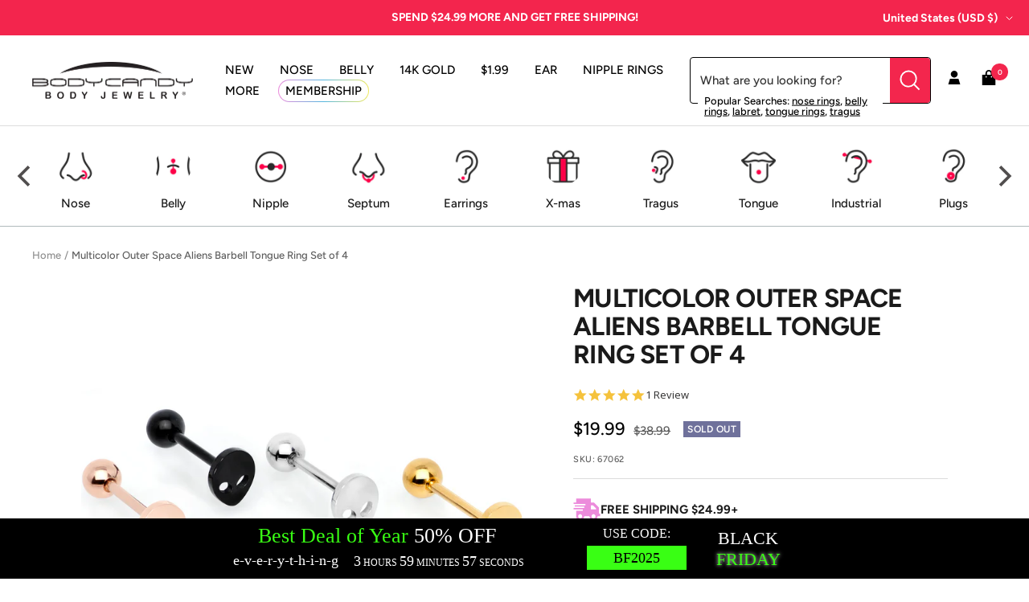

--- FILE ---
content_type: text/html; charset=utf-8
request_url: https://www.bodycandy.com/products/multicolor-outer-space-aliens-barbell-tongue-ring-set-of-4
body_size: 59686
content:
<!doctype html><html class="no-js" lang="en" dir="ltr">
  <head>
    <script type="text/javascript">
    (function(c,l,a,r,i,t,y){
        c[a]=c[a]||function(){(c[a].q=c[a].q||[]).push(arguments)};
        t=l.createElement(r);t.async=1;t.src="https://www.clarity.ms/tag/"+i;
        y=l.getElementsByTagName(r)[0];y.parentNode.insertBefore(t,y);
    })(window, document, "clarity", "script", "tkla9wvh3y");
</script>
    <meta charset="utf-8">
    <meta name="viewport" content="width=device-width, initial-scale=1.0, height=device-height, minimum-scale=1.0, maximum-scale=1.0">
    <meta name="theme-color" content="#ffffff">

    <title>Multicolor Outer Space Aliens Barbell Tongue Ring Set of 4</title><meta name="description" content="Multicolor Outer Space Aliens Barbell Tongue Ring Set of 4. If you&#39;re a stargazer waiting for little green men to come and take you away on their spaceship then you&#39;ll probably be waiting a while but this set of 14 gauge tongue jewelry can keep you company! They&#39;re made with 5/8&quot; durable 316L surgical grade stainless steel straight barbells with 5mm bottom ball ends. The top end features alien faces in gold tone, rose gold tone, black, and more! That&#39;s a deal that&#39;s out of this world! Sold as a set of four. Specifications: 14 Gauge (1.6mm), 5/8&quot; (16mm), 316L Surgical Grade Stainless Steel Straight Barbell, 5mm Bottom Ball Ends, Sold as a Set of 4"><link rel="canonical" href="https://www.bodycandy.com/products/multicolor-outer-space-aliens-barbell-tongue-ring-set-of-4"><link rel="shortcut icon" href="//www.bodycandy.com/cdn/shop/files/BodyCandy_FavIcon_96x96.png?v=1697117804" type="image/png"><link rel="preconnect" href="https://cdn.shopify.com">
    <link rel="dns-prefetch" href="https://productreviews.shopifycdn.com">
    <link rel="dns-prefetch" href="https://www.google-analytics.com"><link rel="preconnect" href="https://fonts.shopifycdn.com" crossorigin><link rel="preload" as="style" href="//www.bodycandy.com/cdn/shop/t/191/assets/theme.css?v=159795540544347049811761861601">
    <link rel="preload" as="script" href="//www.bodycandy.com/cdn/shop/t/191/assets/vendor.js?v=32643890569905814191761861601">
    <link rel="preload" as="script" href="//www.bodycandy.com/cdn/shop/t/191/assets/theme.js?v=108193464960006695101761861601"><link rel="preload" as="fetch" href="/products/multicolor-outer-space-aliens-barbell-tongue-ring-set-of-4.js" crossorigin><link rel="preload" as="script" href="//www.bodycandy.com/cdn/shop/t/191/assets/flickity.js?v=176646718982628074891761861601"><meta property="og:type" content="product">
  <meta property="og:title" content="Multicolor Outer Space Aliens Barbell Tongue Ring Set of 4">
  <meta property="product:price:amount" content="19.99">
  <meta property="product:price:currency" content="USD"><meta property="og:image" content="http://www.bodycandy.com/cdn/shop/products/67062.main.jpg?v=1762343222">
  <meta property="og:image:secure_url" content="https://www.bodycandy.com/cdn/shop/products/67062.main.jpg?v=1762343222">
  <meta property="og:image:width" content="2000">
  <meta property="og:image:height" content="2000"><meta property="og:description" content="Multicolor Outer Space Aliens Barbell Tongue Ring Set of 4. If you&#39;re a stargazer waiting for little green men to come and take you away on their spaceship then you&#39;ll probably be waiting a while but this set of 14 gauge tongue jewelry can keep you company! They&#39;re made with 5/8&quot; durable 316L surgical grade stainless steel straight barbells with 5mm bottom ball ends. The top end features alien faces in gold tone, rose gold tone, black, and more! That&#39;s a deal that&#39;s out of this world! Sold as a set of four. Specifications: 14 Gauge (1.6mm), 5/8&quot; (16mm), 316L Surgical Grade Stainless Steel Straight Barbell, 5mm Bottom Ball Ends, Sold as a Set of 4"><meta property="og:url" content="https://www.bodycandy.com/products/multicolor-outer-space-aliens-barbell-tongue-ring-set-of-4">
<meta property="og:site_name" content="BodyCandy"><meta name="twitter:card" content="summary"><meta name="twitter:title" content="Multicolor Outer Space Aliens Barbell Tongue Ring Set of 4">
  <meta name="twitter:description" content="Product DetailsMulticolor Outer Space Aliens Barbell Tongue Ring Set of 4 If you&#39;re a stargazer waiting for little green men to come and take you away on their spaceship then you&#39;ll probably be waiting a while but this set of 14 gauge tongue jewelry can keep you company! They&#39;re made with 5/8&quot; durable 316L surgical grade stainless steel straight barbells with 5mm bottom ball ends. The top end features alien faces in gold tone, rose gold tone, black, and more! That&#39;s a deal that&#39;s out of this world! Sold as a set of four.Specifications14 Gauge (1.6mm), 5/8&quot; (16mm), 316L Surgical Grade Stainless Steel Straight Barbell, 5mm Bottom Ball Ends, Sold as a Set of 4"><meta name="twitter:image" content="https://www.bodycandy.com/cdn/shop/products/67062.main_1200x1200_crop_center.jpg?v=1762343222">
  <meta name="twitter:image:alt" content="">
    
  <script type="application/ld+json">
  {
    "@context": "https://schema.org",
    "@type": "Product",
    "productID": 3739462008906,
    "offers": [{
          "@type": "Offer",
          "name": "Default Title",
          "availability":"https://schema.org/OutOfStock",
          "price": 19.99,
          "priceCurrency": "USD",
          "priceValidUntil": "2025-11-27","sku": "67062",
            "gtin12": "190805541225",
          "url": "/products/multicolor-outer-space-aliens-barbell-tongue-ring-set-of-4?variant=29036451659850"
        }
],"aggregateRating": {
        "@type": "AggregateRating",
        "ratingValue": "5.0",
        "reviewCount": "1",
        "worstRating": "1.0",
        "bestRating": "5.0"
      },"brand": {
      "@type": "Brand",
      "name": "JTQ"
    },
    "name": "Multicolor Outer Space Aliens Barbell Tongue Ring Set of 4",
    "description": "Product DetailsMulticolor Outer Space Aliens Barbell Tongue Ring Set of 4 If you're a stargazer waiting for little green men to come and take you away on their spaceship then you'll probably be waiting a while but this set of 14 gauge tongue jewelry can keep you company! They're made with 5\/8\" durable 316L surgical grade stainless steel straight barbells with 5mm bottom ball ends. The top end features alien faces in gold tone, rose gold tone, black, and more! That's a deal that's out of this world! Sold as a set of four.Specifications14 Gauge (1.6mm), 5\/8\" (16mm), 316L Surgical Grade Stainless Steel Straight Barbell, 5mm Bottom Ball Ends, Sold as a Set of 4",
    "category": "BARBELL Tongue",
    "url": "/products/multicolor-outer-space-aliens-barbell-tongue-ring-set-of-4",
    "sku": "67062",
    "image": {
      "@type": "ImageObject",
      "url": "https://www.bodycandy.com/cdn/shop/products/67062.main.jpg?v=1762343222&width=1024",
      "image": "https://www.bodycandy.com/cdn/shop/products/67062.main.jpg?v=1762343222&width=1024",
      "name": "",
      "width": "1024",
      "height": "1024"
    }
  }
  </script>



  <script type="application/ld+json">
  {
    "@context": "https://schema.org",
    "@type": "BreadcrumbList",
  "itemListElement": [{
      "@type": "ListItem",
      "position": 1,
      "name": "Home",
      "item": "https://www.bodycandy.com"
    },{
          "@type": "ListItem",
          "position": 2,
          "name": "Multicolor Outer Space Aliens Barbell Tongue Ring Set of 4",
          "item": "https://www.bodycandy.com/products/multicolor-outer-space-aliens-barbell-tongue-ring-set-of-4"
        }]
  }
  </script>


    <link rel="preload" href="//www.bodycandy.com/cdn/fonts/figtree/figtree_n7.2fd9bfe01586148e644724096c9d75e8c7a90e55.woff2" as="font" type="font/woff2" crossorigin><link rel="preload" href="//www.bodycandy.com/cdn/fonts/figtree/figtree_n5.3b6b7df38aa5986536945796e1f947445832047c.woff2" as="font" type="font/woff2" crossorigin><style>
  /* Typography (heading) */
  @font-face {
  font-family: Figtree;
  font-weight: 700;
  font-style: normal;
  font-display: swap;
  src: url("//www.bodycandy.com/cdn/fonts/figtree/figtree_n7.2fd9bfe01586148e644724096c9d75e8c7a90e55.woff2") format("woff2"),
       url("//www.bodycandy.com/cdn/fonts/figtree/figtree_n7.ea05de92d862f9594794ab281c4c3a67501ef5fc.woff") format("woff");
}

@font-face {
  font-family: Figtree;
  font-weight: 700;
  font-style: italic;
  font-display: swap;
  src: url("//www.bodycandy.com/cdn/fonts/figtree/figtree_i7.06add7096a6f2ab742e09ec7e498115904eda1fe.woff2") format("woff2"),
       url("//www.bodycandy.com/cdn/fonts/figtree/figtree_i7.ee584b5fcaccdbb5518c0228158941f8df81b101.woff") format("woff");
}

/* Typography (body) */
  @font-face {
  font-family: Figtree;
  font-weight: 500;
  font-style: normal;
  font-display: swap;
  src: url("//www.bodycandy.com/cdn/fonts/figtree/figtree_n5.3b6b7df38aa5986536945796e1f947445832047c.woff2") format("woff2"),
       url("//www.bodycandy.com/cdn/fonts/figtree/figtree_n5.f26bf6dcae278b0ed902605f6605fa3338e81dab.woff") format("woff");
}

@font-face {
  font-family: Figtree;
  font-weight: 500;
  font-style: italic;
  font-display: swap;
  src: url("//www.bodycandy.com/cdn/fonts/figtree/figtree_i5.969396f679a62854cf82dbf67acc5721e41351f0.woff2") format("woff2"),
       url("//www.bodycandy.com/cdn/fonts/figtree/figtree_i5.93bc1cad6c73ca9815f9777c49176dfc9d2890dd.woff") format("woff");
}

@font-face {
  font-family: Figtree;
  font-weight: 600;
  font-style: normal;
  font-display: swap;
  src: url("//www.bodycandy.com/cdn/fonts/figtree/figtree_n6.9d1ea52bb49a0a86cfd1b0383d00f83d3fcc14de.woff2") format("woff2"),
       url("//www.bodycandy.com/cdn/fonts/figtree/figtree_n6.f0fcdea525a0e47b2ae4ab645832a8e8a96d31d3.woff") format("woff");
}

@font-face {
  font-family: Figtree;
  font-weight: 600;
  font-style: italic;
  font-display: swap;
  src: url("//www.bodycandy.com/cdn/fonts/figtree/figtree_i6.702baae75738b446cfbed6ac0d60cab7b21e61ba.woff2") format("woff2"),
       url("//www.bodycandy.com/cdn/fonts/figtree/figtree_i6.6b8dc40d16c9905d29525156e284509f871ce8f9.woff") format("woff");
}

:root {--heading-color: 26, 26, 26;
    --text-color: 26, 26, 26;
    --background: 255, 255, 255;
    --secondary-background: 255, 255, 255;
    --border-color: 221, 221, 221;
    --border-color-darker: 163, 163, 163;
    --success-color: 46, 158, 123;
    --success-background: 213, 236, 229;
    --error-color: 222, 42, 42;
    --error-background: 253, 240, 240;
    --primary-button-background: 243, 37, 77;
    --primary-button-text-color: 255, 255, 255;
    --secondary-button-background: 243, 37, 77;
    --secondary-button-text-color: 255, 255, 255;
    --product-star-rating: 246, 164, 41;
    --product-on-sale-accent: 0, 0, 0;
    --product-sold-out-accent: 111, 113, 155;
    --product-custom-label-background: 64, 93, 230;
    --product-custom-label-text-color: 255, 255, 255;
    --product-custom-label-2-background: 243, 229, 182;
    --product-custom-label-2-text-color: 0, 0, 0;
    --product-low-stock-text-color: 222, 42, 42;
    --product-in-stock-text-color: 46, 158, 123;
    --loading-bar-background: 26, 26, 26;

    /* We duplicate some "base" colors as root colors, which is useful to use on drawer elements or popover without. Those should not be overridden to avoid issues */
    --root-heading-color: 26, 26, 26;
    --root-text-color: 26, 26, 26;
    --root-background: 255, 255, 255;
    --root-border-color: 221, 221, 221;
    --root-primary-button-background: 243, 37, 77;
    --root-primary-button-text-color: 255, 255, 255;

    --base-font-size: 15px;
    --heading-font-family: Figtree, sans-serif;
    --heading-font-weight: 700;
    --heading-font-style: normal;
    --heading-text-transform: uppercase;
    --text-font-family: Figtree, sans-serif;
    --text-font-weight: 500;
    --text-font-style: normal;
    --text-font-bold-weight: 600;

    /* Typography (font size) */
    --heading-xxsmall-font-size: 10px;
    --heading-xsmall-font-size: 10px;
    --heading-small-font-size: 11px;
    --heading-large-font-size: 32px;
    --heading-h1-font-size: 32px;
    --heading-h2-font-size: 28px;
    --heading-h3-font-size: 26px;
    --heading-h4-font-size: 22px;
    --heading-h5-font-size: 18px;
    --heading-h6-font-size: 16px;

    /* Control the look and feel of the theme by changing radius of various elements */
    --button-border-radius: 0px;
    --block-border-radius: 0px;
    --block-border-radius-reduced: 0px;
    --color-swatch-border-radius: 100%;

    /* Button size */
    --button-height: 48px;
    --button-small-height: 40px;

    /* Form related */
    --form-input-field-height: 48px;
    --form-input-gap: 16px;
    --form-submit-margin: 24px;

    /* Product listing related variables */
    --product-list-block-spacing: 32px;

    /* Video related */
    --play-button-background: 255, 255, 255;
    --play-button-arrow: 26, 26, 26;

    /* RTL support */
    --transform-logical-flip: 1;
    --transform-origin-start: left;
    --transform-origin-end: right;

    /* Other */
    --zoom-cursor-svg-url: url(//www.bodycandy.com/cdn/shop/t/191/assets/zoom-cursor.svg?v=41664965910122821391761861601);
    --arrow-right-svg-url: url(//www.bodycandy.com/cdn/shop/t/191/assets/arrow-right.svg?v=109008248275215666621761861601);
    --arrow-left-svg-url: url(//www.bodycandy.com/cdn/shop/t/191/assets/arrow-left.svg?v=55737791708016584051761861601);

    /* Some useful variables that we can reuse in our CSS. Some explanation are needed for some of them:
       - container-max-width-minus-gutters: represents the container max width without the edge gutters
       - container-outer-width: considering the screen width, represent all the space outside the container
       - container-outer-margin: same as container-outer-width but get set to 0 inside a container
       - container-inner-width: the effective space inside the container (minus gutters)
       - grid-column-width: represents the width of a single column of the grid
       - vertical-breather: this is a variable that defines the global "spacing" between sections, and inside the section
                            to create some "breath" and minimum spacing
     */
    --container-max-width: 1600px;
    --container-gutter: 24px;
    --container-max-width-minus-gutters: calc(var(--container-max-width) - (var(--container-gutter)) * 2);
    --container-outer-width: max(calc((100vw - var(--container-max-width-minus-gutters)) / 2), var(--container-gutter));
    --container-outer-margin: var(--container-outer-width);
    --container-inner-width: calc(100vw - var(--container-outer-width) * 2);

    --grid-column-count: 10;
    --grid-gap: 24px;
    --grid-column-width: calc((100vw - var(--container-outer-width) * 2 - var(--grid-gap) * (var(--grid-column-count) - 1)) / var(--grid-column-count));

    --vertical-breather: 28px;
    --vertical-breather-tight: 28px;

    /* Shopify related variables */
    --payment-terms-background-color: #ffffff;
  }

  @media screen and (min-width: 741px) {
    :root {
      --container-gutter: 40px;
      --grid-column-count: 20;
      --vertical-breather: 40px;
      --vertical-breather-tight: 40px;

      /* Typography (font size) */
      --heading-xsmall-font-size: 11px;
      --heading-small-font-size: 12px;
      --heading-large-font-size: 48px;
      --heading-h1-font-size: 48px;
      --heading-h2-font-size: 36px;
      --heading-h3-font-size: 30px;
      --heading-h4-font-size: 22px;
      --heading-h5-font-size: 18px;
      --heading-h6-font-size: 16px;

      /* Form related */
      --form-input-field-height: 52px;
      --form-submit-margin: 32px;

      /* Button size */
      --button-height: 52px;
      --button-small-height: 44px;
    }
  }

  @media screen and (min-width: 1200px) {
    :root {
      --vertical-breather: 48px;
      --vertical-breather-tight: 48px;
      --product-list-block-spacing: 48px;

      /* Typography */
      --heading-large-font-size: 58px;
      --heading-h1-font-size: 50px;
      --heading-h2-font-size: 40px;
      --heading-h3-font-size: 32px;
      --heading-h4-font-size: 26px;
      --heading-h5-font-size: 22px;
      --heading-h6-font-size: 16px;
    }
  }

  @media screen and (min-width: 1600px) {
    :root {
      --vertical-breather: 48px;
      --vertical-breather-tight: 48px;
    }
  }
</style>

    <script>
  // This allows to expose several variables to the global scope, to be used in scripts
  window.themeVariables = {
    settings: {
      direction: "ltr",
      pageType: "product",
      cartCount: 0,
      moneyFormat: "\u003cspan class=money\u003e${{amount}}\u003c\/span\u003e",
      moneyWithCurrencyFormat: "\u003cspan class=money\u003e${{amount}} USD\u003c\/span\u003e",
      showVendor: false,
      discountMode: "saving",
      currencyCodeEnabled: false,
      cartType: "drawer",
      cartCurrency: "USD",
      mobileZoomFactor: 2.5
    },

    routes: {
      host: "www.bodycandy.com",
      rootUrl: "\/",
      rootUrlWithoutSlash: '',
      cartUrl: "\/cart",
      cartAddUrl: "\/cart\/add",
      cartChangeUrl: "\/cart\/change",
      searchUrl: "\/search",
      predictiveSearchUrl: "\/search\/suggest",
      productRecommendationsUrl: "\/recommendations\/products"
    },

    strings: {
      accessibilityDelete: "Delete",
      accessibilityClose: "Close",
      collectionSoldOut: "Sold out",
      collectionDiscount: "Save @savings@",
      productSalePrice: "Sale price",
      productRegularPrice: "Regular price",
      productFormUnavailable: "Unavailable",
      productFormSoldOut: "Sold out",
      productFormPreOrder: "Pre-order",
      productFormAddToCart: "Add to cart",
      searchNoResults: "No results could be found.",
      searchNewSearch: "New search",
      searchProducts: "Products",
      searchArticles: "Journal",
      searchPages: "Pages",
      searchCollections: "Collections",
      cartViewCart: "View cart",
      cartItemAdded: "Item added to your cart!",
      cartItemAddedShort: "Added to your cart!",
      cartAddOrderNote: "Add order note",
      cartEditOrderNote: "Edit order note",
      shippingEstimatorNoResults: "Sorry, we do not ship to your address.",
      shippingEstimatorOneResult: "There is one shipping rate for your address:",
      shippingEstimatorMultipleResults: "There are several shipping rates for your address:",
      shippingEstimatorError: "One or more error occurred while retrieving shipping rates:"
    },

    libs: {
      flickity: "\/\/www.bodycandy.com\/cdn\/shop\/t\/191\/assets\/flickity.js?v=176646718982628074891761861601",
      photoswipe: "\/\/www.bodycandy.com\/cdn\/shop\/t\/191\/assets\/photoswipe.js?v=132268647426145925301761861601",
      qrCode: "\/\/www.bodycandy.com\/cdn\/shopifycloud\/storefront\/assets\/themes_support\/vendor\/qrcode-3f2b403b.js"
    },

    breakpoints: {
      phone: 'screen and (max-width: 740px)',
      tablet: 'screen and (min-width: 741px) and (max-width: 999px)',
      tabletAndUp: 'screen and (min-width: 741px)',
      pocket: 'screen and (max-width: 999px)',
      lap: 'screen and (min-width: 1000px) and (max-width: 1199px)',
      lapAndUp: 'screen and (min-width: 1000px)',
      desktop: 'screen and (min-width: 1200px)',
      wide: 'screen and (min-width: 1400px)'
    }
  };

  window.addEventListener('pageshow', async () => {
    const cartContent = await (await fetch(`${window.themeVariables.routes.cartUrl}.js`, {cache: 'reload'})).json();
    document.documentElement.dispatchEvent(new CustomEvent('cart:refresh', {detail: {cart: cartContent}}));
  });

  if ('noModule' in HTMLScriptElement.prototype) {
    // Old browsers (like IE) that does not support module will be considered as if not executing JS at all
    document.documentElement.className = document.documentElement.className.replace('no-js', 'js');

    requestAnimationFrame(() => {
      const viewportHeight = (window.visualViewport ? window.visualViewport.height : document.documentElement.clientHeight);
      document.documentElement.style.setProperty('--window-height',viewportHeight + 'px');
    });
  }// We save the product ID in local storage to be eventually used for recently viewed section
    try {
      const items = JSON.parse(localStorage.getItem('theme:recently-viewed-products') || '[]');

      // We check if the current product already exists, and if it does not, we add it at the start
      if (!items.includes(3739462008906)) {
        items.unshift(3739462008906);
      }

      localStorage.setItem('theme:recently-viewed-products', JSON.stringify(items.slice(0, 20)));
    } catch (e) {
      // Safari in private mode does not allow setting item, we silently fail
    }</script>

    <link rel="stylesheet" href="//www.bodycandy.com/cdn/shop/t/191/assets/theme.css?v=159795540544347049811761861601">
    <link rel="stylesheet" href="//www.bodycandy.com/cdn/shop/t/191/assets/custom.css?v=113269879100576502311761861601">

    <script src="//www.bodycandy.com/cdn/shop/t/191/assets/vendor.js?v=32643890569905814191761861601" defer></script>
    <script src="//www.bodycandy.com/cdn/shop/t/191/assets/theme.js?v=108193464960006695101761861601" defer></script>
    <script src="//www.bodycandy.com/cdn/shop/t/191/assets/custom.js?v=132541820895035874751761861601" defer></script><script>!function(){window.ZipifyPages=window.ZipifyPages||{},window.ZipifyPages.analytics={},window.ZipifyPages.currency="USD",window.ZipifyPages.shopDomain="bodycandy-2.myshopify.com",window.ZipifyPages.moneyFormat="\u003cspan class=money\u003e${{amount}}\u003c\/span\u003e",window.ZipifyPages.shopifyOptionsSelector=false,window.ZipifyPages.unitPriceEnabled=false,window.ZipifyPages.alternativeAnalyticsLoading=true,window.ZipifyPages.integrations="".split(","),window.ZipifyPages.crmUrl="https://crms.zipify.com",window.ZipifyPages.isPagesEntity=false,window.ZipifyPages.translations={soldOut:"Sold Out",unavailable:"Unavailable"},window.ZipifyPages.routes={root:"\/",cart:{index:"\/cart",add:"\/cart\/add",change:"\/cart\/change",clear:"\/cart\/clear",update:"\/cart\/update"}};window.ZipifyPages.eventsSubscriptions=[],window.ZipifyPages.on=function(i,a){window.ZipifyPages.eventsSubscriptions.push([i,a])}}();</script><script>(() => {
(()=>{class g{constructor(t={}){this.defaultConfig={sectionIds:[],rootMargin:"0px",onSectionViewed:()=>{},onSectionInteracted:()=>{},minViewTime:500,minVisiblePercentage:30,interactiveSelector:'a, button, input, select, textarea, [role="button"], [tabindex]:not([tabindex="-1"])'},this.config={...this.defaultConfig,...t},this.viewedSections=new Set,this.observer=null,this.viewTimers=new Map,this.init()}init(){document.readyState==="loading"?document.addEventListener("DOMContentLoaded",this.setup.bind(this)):this.setup()}setup(){this.setupObserver(),this.setupGlobalClickTracking()}setupObserver(){const t={root:null,rootMargin:this.config.rootMargin,threshold:[0,.1,.2,.3,.4,.5,.6,.7,.8,.9,1]};this.observer=new IntersectionObserver(e=>{e.forEach(i=>{this.calculateVisibility(i)?this.handleSectionVisible(i.target):this.handleSectionHidden(i.target)})},t),this.config.sectionIds.forEach(e=>{const i=document.getElementById(e);i&&this.observer.observe(i)})}calculateVisibility(t){const e=window.innerHeight,i=window.innerWidth,n=e*i,o=t.boundingClientRect,s=Math.max(0,o.top),c=Math.min(e,o.bottom),d=Math.max(0,o.left),a=Math.min(i,o.right),r=Math.max(0,c-s),l=Math.max(0,a-d)*r,m=n>0?l/n*100:0,h=o.width*o.height,p=h>0?l/h*100:0,S=m>=this.config.minVisiblePercentage,b=p>=80;return S||b}isSectionViewed(t){return this.viewedSections.has(Number(t))}setupGlobalClickTracking(){document.addEventListener("click",t=>{const e=this.findParentTrackedSection(t.target);if(e){const i=this.findInteractiveElement(t.target,e.el);i&&(this.isSectionViewed(e.id)||this.trackSectionView(e.id),this.trackSectionInteract(e.id,i,t))}})}findParentTrackedSection(t){let e=t;for(;e&&e!==document.body;){const i=e.id||e.dataset.zpSectionId,n=i?parseInt(i,10):null;if(n&&!isNaN(n)&&this.config.sectionIds.includes(n))return{el:e,id:n};e=e.parentElement}return null}findInteractiveElement(t,e){let i=t;for(;i&&i!==e;){if(i.matches(this.config.interactiveSelector))return i;i=i.parentElement}return null}trackSectionView(t){this.viewedSections.add(Number(t)),this.config.onSectionViewed(t)}trackSectionInteract(t,e,i){this.config.onSectionInteracted(t,e,i)}handleSectionVisible(t){const e=t.id,i=setTimeout(()=>{this.isSectionViewed(e)||this.trackSectionView(e)},this.config.minViewTime);this.viewTimers.set(e,i)}handleSectionHidden(t){const e=t.id;this.viewTimers.has(e)&&(clearTimeout(this.viewTimers.get(e)),this.viewTimers.delete(e))}addSection(t){if(!this.config.sectionIds.includes(t)){this.config.sectionIds.push(t);const e=document.getElementById(t);e&&this.observer&&this.observer.observe(e)}}}class f{constructor(){this.sectionTracker=new g({onSectionViewed:this.onSectionViewed.bind(this),onSectionInteracted:this.onSectionInteracted.bind(this)}),this.runningSplitTests=[]}getCookie(t){const e=document.cookie.match(new RegExp(`(?:^|; )${t}=([^;]*)`));return e?decodeURIComponent(e[1]):null}setCookie(t,e){let i=`${t}=${encodeURIComponent(e)}; path=/; SameSite=Lax`;location.protocol==="https:"&&(i+="; Secure");const n=new Date;n.setTime(n.getTime()+365*24*60*60*1e3),i+=`; expires=${n.toUTCString()}`,document.cookie=i}pickByWeight(t){const e=Object.entries(t).map(([o,s])=>[Number(o),s]),i=e.reduce((o,[,s])=>o+s,0);let n=Math.random()*i;for(const[o,s]of e){if(n<s)return o;n-=s}return e[e.length-1][0]}render(t){const e=t.blocks,i=t.test,n=i.id,o=`zpSectionSplitTest${n}`;let s=Number(this.getCookie(o));e.some(r=>r.id===s)||(s=this.pickByWeight(i.distribution),this.setCookie(o,s));const c=e.find(r=>r.id===s),d=`sectionSplitTest${c.id}`,a=document.querySelector(`template[data-id="${d}"]`);if(!a){console.error(`Template for split test ${c.id} not found`);return}document.currentScript.parentNode.insertBefore(a.content.cloneNode(!0),document.currentScript),this.runningSplitTests.push({id:n,block:c,templateId:d}),this.initTrackingForSection(c.id)}findSplitTestForSection(t){return this.runningSplitTests.find(e=>e.block.id===Number(t))}initTrackingForSection(t){this.sectionTracker.addSection(t)}onSectionViewed(t){this.trackEvent({sectionId:t,event:"zp_section_viewed"})}onSectionInteracted(t){this.trackEvent({sectionId:t,event:"zp_section_clicked"})}trackEvent({event:t,sectionId:e,payload:i={}}){const n=this.findSplitTestForSection(e);n&&window.Shopify.analytics.publish(t,{...i,sectionId:e,splitTestHash:n.id})}}window.ZipifyPages??={};window.ZipifyPages.SectionSplitTest=new f;})();

})()</script><script>window.performance && window.performance.mark && window.performance.mark('shopify.content_for_header.start');</script><meta id="shopify-digital-wallet" name="shopify-digital-wallet" content="/12591581/digital_wallets/dialog">
<meta name="shopify-checkout-api-token" content="fb10e82529f2e080b5f4c1ebfb1ec21c">
<meta id="in-context-paypal-metadata" data-shop-id="12591581" data-venmo-supported="true" data-environment="production" data-locale="en_US" data-paypal-v4="true" data-currency="USD">
<link rel="alternate" hreflang="x-default" href="https://www.bodycandy.com/products/multicolor-outer-space-aliens-barbell-tongue-ring-set-of-4">
<link rel="alternate" hreflang="en-US" href="https://www.bodycandy.com/products/multicolor-outer-space-aliens-barbell-tongue-ring-set-of-4">
<link rel="alternate" hreflang="es-US" href="https://www.bodycandy.com/es/products/multicolor-outer-space-aliens-barbell-tongue-ring-set-of-4">
<link rel="alternate" type="application/json+oembed" href="https://www.bodycandy.com/products/multicolor-outer-space-aliens-barbell-tongue-ring-set-of-4.oembed">
<script async="async" src="/checkouts/internal/preloads.js?locale=en-US"></script>
<link rel="preconnect" href="https://shop.app" crossorigin="anonymous">
<script async="async" src="https://shop.app/checkouts/internal/preloads.js?locale=en-US&shop_id=12591581" crossorigin="anonymous"></script>
<script id="apple-pay-shop-capabilities" type="application/json">{"shopId":12591581,"countryCode":"US","currencyCode":"USD","merchantCapabilities":["supports3DS"],"merchantId":"gid:\/\/shopify\/Shop\/12591581","merchantName":"BodyCandy","requiredBillingContactFields":["postalAddress","email"],"requiredShippingContactFields":["postalAddress","email"],"shippingType":"shipping","supportedNetworks":["visa","masterCard","amex","discover","elo","jcb"],"total":{"type":"pending","label":"BodyCandy","amount":"1.00"},"shopifyPaymentsEnabled":true,"supportsSubscriptions":true}</script>
<script id="shopify-features" type="application/json">{"accessToken":"fb10e82529f2e080b5f4c1ebfb1ec21c","betas":["rich-media-storefront-analytics"],"domain":"www.bodycandy.com","predictiveSearch":true,"shopId":12591581,"locale":"en"}</script>
<script>var Shopify = Shopify || {};
Shopify.shop = "bodycandy-2.myshopify.com";
Shopify.locale = "en";
Shopify.currency = {"active":"USD","rate":"1.0"};
Shopify.country = "US";
Shopify.theme = {"name":"[Inveterate] SEO restructuring (heading tags)","id":140352290890,"schema_name":"Focal","schema_version":"10.1.3","theme_store_id":null,"role":"main"};
Shopify.theme.handle = "null";
Shopify.theme.style = {"id":null,"handle":null};
Shopify.cdnHost = "www.bodycandy.com/cdn";
Shopify.routes = Shopify.routes || {};
Shopify.routes.root = "/";</script>
<script type="module">!function(o){(o.Shopify=o.Shopify||{}).modules=!0}(window);</script>
<script>!function(o){function n(){var o=[];function n(){o.push(Array.prototype.slice.apply(arguments))}return n.q=o,n}var t=o.Shopify=o.Shopify||{};t.loadFeatures=n(),t.autoloadFeatures=n()}(window);</script>
<script>
  window.ShopifyPay = window.ShopifyPay || {};
  window.ShopifyPay.apiHost = "shop.app\/pay";
  window.ShopifyPay.redirectState = null;
</script>
<script id="shop-js-analytics" type="application/json">{"pageType":"product"}</script>
<script defer="defer" async type="module" src="//www.bodycandy.com/cdn/shopifycloud/shop-js/modules/v2/client.init-shop-cart-sync_COMZFrEa.en.esm.js"></script>
<script defer="defer" async type="module" src="//www.bodycandy.com/cdn/shopifycloud/shop-js/modules/v2/chunk.common_CdXrxk3f.esm.js"></script>
<script type="module">
  await import("//www.bodycandy.com/cdn/shopifycloud/shop-js/modules/v2/client.init-shop-cart-sync_COMZFrEa.en.esm.js");
await import("//www.bodycandy.com/cdn/shopifycloud/shop-js/modules/v2/chunk.common_CdXrxk3f.esm.js");

  window.Shopify.SignInWithShop?.initShopCartSync?.({"fedCMEnabled":true,"windoidEnabled":true});

</script>
<script defer="defer" async type="module" src="//www.bodycandy.com/cdn/shopifycloud/shop-js/modules/v2/client.payment-terms_D7XnU2ez.en.esm.js"></script>
<script defer="defer" async type="module" src="//www.bodycandy.com/cdn/shopifycloud/shop-js/modules/v2/chunk.common_CdXrxk3f.esm.js"></script>
<script defer="defer" async type="module" src="//www.bodycandy.com/cdn/shopifycloud/shop-js/modules/v2/chunk.modal_C89cmTvN.esm.js"></script>
<script type="module">
  await import("//www.bodycandy.com/cdn/shopifycloud/shop-js/modules/v2/client.payment-terms_D7XnU2ez.en.esm.js");
await import("//www.bodycandy.com/cdn/shopifycloud/shop-js/modules/v2/chunk.common_CdXrxk3f.esm.js");
await import("//www.bodycandy.com/cdn/shopifycloud/shop-js/modules/v2/chunk.modal_C89cmTvN.esm.js");

  
</script>
<script>
  window.Shopify = window.Shopify || {};
  if (!window.Shopify.featureAssets) window.Shopify.featureAssets = {};
  window.Shopify.featureAssets['shop-js'] = {"shop-cart-sync":["modules/v2/client.shop-cart-sync_CRSPkpKa.en.esm.js","modules/v2/chunk.common_CdXrxk3f.esm.js"],"init-fed-cm":["modules/v2/client.init-fed-cm_DO1JVZ96.en.esm.js","modules/v2/chunk.common_CdXrxk3f.esm.js"],"init-windoid":["modules/v2/client.init-windoid_hXardXh0.en.esm.js","modules/v2/chunk.common_CdXrxk3f.esm.js"],"init-shop-email-lookup-coordinator":["modules/v2/client.init-shop-email-lookup-coordinator_jpxQlUsx.en.esm.js","modules/v2/chunk.common_CdXrxk3f.esm.js"],"shop-toast-manager":["modules/v2/client.shop-toast-manager_C-K0q6-t.en.esm.js","modules/v2/chunk.common_CdXrxk3f.esm.js"],"shop-button":["modules/v2/client.shop-button_B6dBoDg5.en.esm.js","modules/v2/chunk.common_CdXrxk3f.esm.js"],"shop-login-button":["modules/v2/client.shop-login-button_BHRMsoBb.en.esm.js","modules/v2/chunk.common_CdXrxk3f.esm.js","modules/v2/chunk.modal_C89cmTvN.esm.js"],"shop-cash-offers":["modules/v2/client.shop-cash-offers_p6Pw3nax.en.esm.js","modules/v2/chunk.common_CdXrxk3f.esm.js","modules/v2/chunk.modal_C89cmTvN.esm.js"],"avatar":["modules/v2/client.avatar_BTnouDA3.en.esm.js"],"init-shop-cart-sync":["modules/v2/client.init-shop-cart-sync_COMZFrEa.en.esm.js","modules/v2/chunk.common_CdXrxk3f.esm.js"],"init-shop-for-new-customer-accounts":["modules/v2/client.init-shop-for-new-customer-accounts_BNQiNx4m.en.esm.js","modules/v2/client.shop-login-button_BHRMsoBb.en.esm.js","modules/v2/chunk.common_CdXrxk3f.esm.js","modules/v2/chunk.modal_C89cmTvN.esm.js"],"pay-button":["modules/v2/client.pay-button_CRuQ9trT.en.esm.js","modules/v2/chunk.common_CdXrxk3f.esm.js"],"init-customer-accounts-sign-up":["modules/v2/client.init-customer-accounts-sign-up_Q1yheB3t.en.esm.js","modules/v2/client.shop-login-button_BHRMsoBb.en.esm.js","modules/v2/chunk.common_CdXrxk3f.esm.js","modules/v2/chunk.modal_C89cmTvN.esm.js"],"checkout-modal":["modules/v2/client.checkout-modal_DtXVhFgQ.en.esm.js","modules/v2/chunk.common_CdXrxk3f.esm.js","modules/v2/chunk.modal_C89cmTvN.esm.js"],"init-customer-accounts":["modules/v2/client.init-customer-accounts_B5rMd0lj.en.esm.js","modules/v2/client.shop-login-button_BHRMsoBb.en.esm.js","modules/v2/chunk.common_CdXrxk3f.esm.js","modules/v2/chunk.modal_C89cmTvN.esm.js"],"lead-capture":["modules/v2/client.lead-capture_CmGCXBh3.en.esm.js","modules/v2/chunk.common_CdXrxk3f.esm.js","modules/v2/chunk.modal_C89cmTvN.esm.js"],"shop-follow-button":["modules/v2/client.shop-follow-button_CV5C02lv.en.esm.js","modules/v2/chunk.common_CdXrxk3f.esm.js","modules/v2/chunk.modal_C89cmTvN.esm.js"],"shop-login":["modules/v2/client.shop-login_Bz_Zm_XZ.en.esm.js","modules/v2/chunk.common_CdXrxk3f.esm.js","modules/v2/chunk.modal_C89cmTvN.esm.js"],"payment-terms":["modules/v2/client.payment-terms_D7XnU2ez.en.esm.js","modules/v2/chunk.common_CdXrxk3f.esm.js","modules/v2/chunk.modal_C89cmTvN.esm.js"]};
</script>
<script>(function() {
  var isLoaded = false;
  function asyncLoad() {
    if (isLoaded) return;
    isLoaded = true;
    var urls = ["https:\/\/app.swellrewards.com\/loader\/k0L0W2IihKanGL-go-0TvA.js?shop=bodycandy-2.myshopify.com","https:\/\/shopify-init.blackcrow.ai\/js\/core\/bodycandy-2.js?shopify_app_version=1.0.160\u0026shop=bodycandy-2.myshopify.com","https:\/\/assets.tapcart.com\/__tc-ck-loader\/index.js?appId=8Fyou6AG9Z\u0026environment=production\u0026shop=bodycandy-2.myshopify.com","https:\/\/cdn.tapcart.com\/webbridge-sdk\/webbridge.umd.js?shop=bodycandy-2.myshopify.com","https:\/\/intg.snapchat.com\/shopify\/shopify-scevent-init.js?id=40df62ab-6f3b-4933-9301-486f62529688\u0026shop=bodycandy-2.myshopify.com","https:\/\/cdn.rebuyengine.com\/onsite\/js\/rebuy.js?shop=bodycandy-2.myshopify.com","https:\/\/sdk.postscript.io\/sdk-script-loader.bundle.js?shopId=2989\u0026shop=bodycandy-2.myshopify.com","https:\/\/shopify-extension.getredo.com\/main.js?widget_id=4egqzm6yy4ss4wc\u0026shop=bodycandy-2.myshopify.com"];
    for (var i = 0; i < urls.length; i++) {
      var s = document.createElement('script');
      s.type = 'text/javascript';
      s.async = true;
      s.src = urls[i];
      var x = document.getElementsByTagName('script')[0];
      x.parentNode.insertBefore(s, x);
    }
  };
  if(window.attachEvent) {
    window.attachEvent('onload', asyncLoad);
  } else {
    window.addEventListener('load', asyncLoad, false);
  }
})();</script>
<script id="__st">var __st={"a":12591581,"offset":-18000,"reqid":"9ece9512-2e8b-4911-90ff-694db7a44c29-1763439653","pageurl":"www.bodycandy.com\/products\/multicolor-outer-space-aliens-barbell-tongue-ring-set-of-4","u":"410d08b28b8b","p":"product","rtyp":"product","rid":3739462008906};</script>
<script>window.ShopifyPaypalV4VisibilityTracking = true;</script>
<script id="captcha-bootstrap">!function(){'use strict';const t='contact',e='account',n='new_comment',o=[[t,t],['blogs',n],['comments',n],[t,'customer']],c=[[e,'customer_login'],[e,'guest_login'],[e,'recover_customer_password'],[e,'create_customer']],r=t=>t.map((([t,e])=>`form[action*='/${t}']:not([data-nocaptcha='true']) input[name='form_type'][value='${e}']`)).join(','),a=t=>()=>t?[...document.querySelectorAll(t)].map((t=>t.form)):[];function s(){const t=[...o],e=r(t);return a(e)}const i='password',u='form_key',d=['recaptcha-v3-token','g-recaptcha-response','h-captcha-response',i],f=()=>{try{return window.sessionStorage}catch{return}},m='__shopify_v',_=t=>t.elements[u];function p(t,e,n=!1){try{const o=window.sessionStorage,c=JSON.parse(o.getItem(e)),{data:r}=function(t){const{data:e,action:n}=t;return t[m]||n?{data:e,action:n}:{data:t,action:n}}(c);for(const[e,n]of Object.entries(r))t.elements[e]&&(t.elements[e].value=n);n&&o.removeItem(e)}catch(o){console.error('form repopulation failed',{error:o})}}const l='form_type',E='cptcha';function T(t){t.dataset[E]=!0}const w=window,h=w.document,L='Shopify',v='ce_forms',y='captcha';let A=!1;((t,e)=>{const n=(g='f06e6c50-85a8-45c8-87d0-21a2b65856fe',I='https://cdn.shopify.com/shopifycloud/storefront-forms-hcaptcha/ce_storefront_forms_captcha_hcaptcha.v1.5.2.iife.js',D={infoText:'Protected by hCaptcha',privacyText:'Privacy',termsText:'Terms'},(t,e,n)=>{const o=w[L][v],c=o.bindForm;if(c)return c(t,g,e,D).then(n);var r;o.q.push([[t,g,e,D],n]),r=I,A||(h.body.append(Object.assign(h.createElement('script'),{id:'captcha-provider',async:!0,src:r})),A=!0)});var g,I,D;w[L]=w[L]||{},w[L][v]=w[L][v]||{},w[L][v].q=[],w[L][y]=w[L][y]||{},w[L][y].protect=function(t,e){n(t,void 0,e),T(t)},Object.freeze(w[L][y]),function(t,e,n,w,h,L){const[v,y,A,g]=function(t,e,n){const i=e?o:[],u=t?c:[],d=[...i,...u],f=r(d),m=r(i),_=r(d.filter((([t,e])=>n.includes(e))));return[a(f),a(m),a(_),s()]}(w,h,L),I=t=>{const e=t.target;return e instanceof HTMLFormElement?e:e&&e.form},D=t=>v().includes(t);t.addEventListener('submit',(t=>{const e=I(t);if(!e)return;const n=D(e)&&!e.dataset.hcaptchaBound&&!e.dataset.recaptchaBound,o=_(e),c=g().includes(e)&&(!o||!o.value);(n||c)&&t.preventDefault(),c&&!n&&(function(t){try{if(!f())return;!function(t){const e=f();if(!e)return;const n=_(t);if(!n)return;const o=n.value;o&&e.removeItem(o)}(t);const e=Array.from(Array(32),(()=>Math.random().toString(36)[2])).join('');!function(t,e){_(t)||t.append(Object.assign(document.createElement('input'),{type:'hidden',name:u})),t.elements[u].value=e}(t,e),function(t,e){const n=f();if(!n)return;const o=[...t.querySelectorAll(`input[type='${i}']`)].map((({name:t})=>t)),c=[...d,...o],r={};for(const[a,s]of new FormData(t).entries())c.includes(a)||(r[a]=s);n.setItem(e,JSON.stringify({[m]:1,action:t.action,data:r}))}(t,e)}catch(e){console.error('failed to persist form',e)}}(e),e.submit())}));const S=(t,e)=>{t&&!t.dataset[E]&&(n(t,e.some((e=>e===t))),T(t))};for(const o of['focusin','change'])t.addEventListener(o,(t=>{const e=I(t);D(e)&&S(e,y())}));const B=e.get('form_key'),M=e.get(l),P=B&&M;t.addEventListener('DOMContentLoaded',(()=>{const t=y();if(P)for(const e of t)e.elements[l].value===M&&p(e,B);[...new Set([...A(),...v().filter((t=>'true'===t.dataset.shopifyCaptcha))])].forEach((e=>S(e,t)))}))}(h,new URLSearchParams(w.location.search),n,t,e,['guest_login'])})(!0,!0)}();</script>
<script integrity="sha256-52AcMU7V7pcBOXWImdc/TAGTFKeNjmkeM1Pvks/DTgc=" data-source-attribution="shopify.loadfeatures" defer="defer" src="//www.bodycandy.com/cdn/shopifycloud/storefront/assets/storefront/load_feature-81c60534.js" crossorigin="anonymous"></script>
<script crossorigin="anonymous" defer="defer" src="//www.bodycandy.com/cdn/shopifycloud/storefront/assets/shopify_pay/storefront-65b4c6d7.js?v=20250812"></script>
<script data-source-attribution="shopify.dynamic_checkout.dynamic.init">var Shopify=Shopify||{};Shopify.PaymentButton=Shopify.PaymentButton||{isStorefrontPortableWallets:!0,init:function(){window.Shopify.PaymentButton.init=function(){};var t=document.createElement("script");t.src="https://www.bodycandy.com/cdn/shopifycloud/portable-wallets/latest/portable-wallets.en.js",t.type="module",document.head.appendChild(t)}};
</script>
<script data-source-attribution="shopify.dynamic_checkout.buyer_consent">
  function portableWalletsHideBuyerConsent(e){var t=document.getElementById("shopify-buyer-consent"),n=document.getElementById("shopify-subscription-policy-button");t&&n&&(t.classList.add("hidden"),t.setAttribute("aria-hidden","true"),n.removeEventListener("click",e))}function portableWalletsShowBuyerConsent(e){var t=document.getElementById("shopify-buyer-consent"),n=document.getElementById("shopify-subscription-policy-button");t&&n&&(t.classList.remove("hidden"),t.removeAttribute("aria-hidden"),n.addEventListener("click",e))}window.Shopify?.PaymentButton&&(window.Shopify.PaymentButton.hideBuyerConsent=portableWalletsHideBuyerConsent,window.Shopify.PaymentButton.showBuyerConsent=portableWalletsShowBuyerConsent);
</script>
<script data-source-attribution="shopify.dynamic_checkout.cart.bootstrap">document.addEventListener("DOMContentLoaded",(function(){function t(){return document.querySelector("shopify-accelerated-checkout-cart, shopify-accelerated-checkout")}if(t())Shopify.PaymentButton.init();else{new MutationObserver((function(e,n){t()&&(Shopify.PaymentButton.init(),n.disconnect())})).observe(document.body,{childList:!0,subtree:!0})}}));
</script>
<script id='scb4127' type='text/javascript' async='' src='https://www.bodycandy.com/cdn/shopifycloud/privacy-banner/storefront-banner.js'></script><link id="shopify-accelerated-checkout-styles" rel="stylesheet" media="screen" href="https://www.bodycandy.com/cdn/shopifycloud/portable-wallets/latest/accelerated-checkout-backwards-compat.css" crossorigin="anonymous">
<style id="shopify-accelerated-checkout-cart">
        #shopify-buyer-consent {
  margin-top: 1em;
  display: inline-block;
  width: 100%;
}

#shopify-buyer-consent.hidden {
  display: none;
}

#shopify-subscription-policy-button {
  background: none;
  border: none;
  padding: 0;
  text-decoration: underline;
  font-size: inherit;
  cursor: pointer;
}

#shopify-subscription-policy-button::before {
  box-shadow: none;
}

      </style>

<script>window.performance && window.performance.mark && window.performance.mark('shopify.content_for_header.end');</script>

    
    	



<script src="https://snapui.searchspring.io/1wykyk/bundle.js" id="searchspring-context" defer>
	
		template = "product";
	
	format = "<span class=money>${{amount}}</span>";

</script>
<style>
  .product-facet .product-facet__aside {
      padding: 0;
      border: 0;
      border-radius: 0;
      background-color: transparent;
  }
</style>
    

    
    <script>
    /* >> TriplePixel :: start*/
    window.TriplePixelData={TripleName:"bodycandy-2.myshopify.com",ver:"2.11",plat:"SHOPIFY",isHeadless:false},function(W,H,A,L,E,_,B,N){function O(U,T,P,H,R){void 0===R&&(R=!1),H=new XMLHttpRequest,P?(H.open("POST",U,!0),H.setRequestHeader("Content-Type","application/json")):H.open("GET",U,!0),H.send(JSON.stringify(P||{})),H.onreadystatechange=function(){4===H.readyState&&200===H.status?(R=H.responseText,U.includes(".txt")?eval(R):P||(N[B]=R)):(299<H.status||H.status<200)&&T&&!R&&(R=!0,O(U,T-1))}}if(N=window,!N[H+"sn"]){N[H+"sn"]=1,L=function(){return Date.now().toString(36)+"_"+Math.random().toString(36)};try{A.setItem(H,1+(0|A.getItem(H)||0)),(E=JSON.parse(A.getItem(H+"U")||"[]")).push({u:location.href,r:document.referrer,t:Date.now(),id:L()}),A.setItem(H+"U",JSON.stringify(E))}catch(e){}var i,m,p;A.getItem('"!nC`')||(_=A,A=N,A[H]||(E=A[H]=function(t,e,a){return void 0===a&&(a=[]),"State"==t?E.s:(W=L(),(E._q=E._q||[]).push([W,t,e].concat(a)),W)},E.s="Installed",E._q=[],E.ch=W,B="configSecurityConfModel",N[B]=1,O("https://conf.config-security.com/model",5),i=L(),m=A[atob("c2NyZWVu")],_.setItem("di_pmt_wt",i),p={id:i,action:"profile",avatar:_.getItem("auth-security_rand_salt_"),time:m[atob("d2lkdGg=")]+":"+m[atob("aGVpZ2h0")],host:A.TriplePixelData.TripleName,plat:A.TriplePixelData.plat,url:window.location.href,ref:document.referrer,ver:A.TriplePixelData.ver},O("https://api.config-security.com/event",5,p),O("https://whale.camera/live/dot.txt",5)))}}("","TriplePixel",localStorage);
    /* << TriplePixel :: end*/
    </script>
    
    <!-- Midas.Digital - eCommerce Data Layer - START -->

<script>
  document.addEventListener('DOMContentLoaded', () => {
  const mdCurrency = "USD";

  function moneyStringToNumber(moneyString) {
      return Number(moneyString.replace(/[^0-9-]+/g,"")) / 100.0;
  }

  console.log("current template", 'product');// PRODUCT PAGE


  window.dataLayer.push({
      'event': 'view_item',
      'ecomm_page_type': 'product',
      'user': {
          'type': '{USERTYPE}'
      },
      'currency': mdCurrency,
      'value': moneyStringToNumber("1999"), //number, should not be in ''
      'items': [
          {
              'item_parent_id': "3739462008906",
              'item_id': "29036451659850",
              'item_name': "Multicolor Outer Space Aliens Barbell Tongue Ring Set of 4",
              // The Shopify API does not return some of those fields:
              // see https://shopify.dev/docs/api/ajax#get-product
//                'index': { POSITION ON THE PAGE },    //number, should not be in ''
              'item_brand': "JTQ",
              'item_category': 'BARBELL Tongue',//                'item_list_id': '{PAGE ID}',
//                'item_list_name': '{PAGE NAME}',
                  "sku": "67062",
              'item_variant_id': '29036451659850',
              'item_variant_title': "Default Title",
              'price': moneyStringToNumber("1999"),                      //number, should not be in ''
              // What does "quantity" mean here? We're viewing a product, not adding it to the cart.
//                'quantity': 1                       //number, should not be in ''
          }
      ]
  });



// COLLECTION


// ADD TO CART

window.dataLayer = window.dataLayer || [];
async function addedToCart() {
  const cart = await fetch(window.Shopify.routes.root + "cart.js").then(resp => resp.json());
  console.log("cart", cart);
  window.dataLayer.push({
      'event': 'add_to_cart',
      'ecomm_page_type': 'product',
      'user': {
          'type': '{USERTYPE}'
      },
      'currency': mdCurrency,
      'value': cart.total_price / 100,
      'items':
          cart.items.map((item, index) => {
              return {
                  'item_parent_id': item.product_id,
                  'item_name': item.product_title,
                  'index': index,
                  'item_brand': item.vendor,'item_category': item.product_type,
                  'item_id': item.variant_id,
                  'sku': item.sku,
                  'price': item.final_price / 100,
                  'quantity': item.quantity
              }
          })
  });
}
// call addedToCart when the add to cart button is clicked



(function () {
  var d = XMLHttpRequest.prototype.send;
  XMLHttpRequest.prototype.send = function () {
      this.addEventListener("load", function (event) {
          if (event.target._url === "/cart/add" || event.target._url === "/cart/add.js") {
              addedToCart();
          }
      });
      return d.apply(this, arguments);
  }
  const mdOldFetch = window.fetch;


  fetch = (url, options) => {

      console.log("Fetch", url, options);

      if (url === "/cart/add" || url === "/cart/add.js") {
          return new Promise((resolve, reject) => {
              const res = mdOldFetch(url, options);
              res.then(() => {
                  addedToCart();
              });
              resolve(res);
          });
      }
      return mdOldFetch(url, options);
  }
})();


// SITE SEARCH
  window.dataLayer = window.dataLayer || [];

  const MONKEYS_SEARCH_QUERY_PARAM = "q";
  if (new URLSearchParams(window.location.search).has(MONKEYS_SEARCH_QUERY_PARAM)) {
      window.dataLayer.push({
          'event': 'site_search',
          'search_term': new URLSearchParams(window.location.search).get(MONKEYS_SEARCH_QUERY_PARAM)
      });
  }

// NEWSLETTER SUBSCRIBE
window.dataLayer = window.dataLayer || [];

window.addEventListener("load", () => {

const MONKEYS_SUBSCRIBE_BUTTON_TEXTS = [
  "Abonnieren",
  "senden",
  "eintragen",
  "subscribe",
]
.map(text => text.toLowerCase());

// search for buttons including that text
const subscribeButtons = [...document.querySelectorAll("button, input[type='submit'], input[type='button']")]
  .filter(button => {
      return MONKEYS_SUBSCRIBE_BUTTON_TEXTS.includes(button.innerText.toLowerCase()) || MONKEYS_SUBSCRIBE_BUTTON_TEXTS.includes(button.innerHTML.toLowerCase()) || MONKEYS_SUBSCRIBE_BUTTON_TEXTS.includes(button.value.toLowerCase());
  });

// add click event listener to each button
subscribeButtons.forEach(button => {
  button.addEventListener("click", () => {
      console.debug("Click");
      window.dataLayer.push({
          'event': 'newsletter_subscribe'
      });
  });
});

});
}); // end DOMContentLoaded
</script>

    
    <!-- Begin BlackCrow Script Tag: DO NOT MODIFY! -->
    <script type="text/javascript" async src="https://shopify-init.blackcrow.ai/js/core/bodycandy-2.js?shopify_app_version=1.0.214&shop=bodycandy-2.myshopify.com"></script>
    <!-- End BlackCrow Script Tag -->
    
    <!-- Navidium script --><style>
    [data-handle*='navidium']{
    display: none !important;
    }
    </style>
    <!-- End Navidium script -->
    
    <!-- Tapcart script -->
    <script src="https://cdn.tapcart.com/webbridge-sdk/webbridge.umd.js" defer></script>
    <!-- End Tapcart script -->

    <!--START Digioh Low Impact Javascript-->
    <script async type='text/javascript' src='https://www.lightboxcdn.com/vendor/cc2b61c8-760f-4634-9efd-b4394454a3af/lightbox_speed.js'></script>
    <!--END Digioh Low Impact Javascript-->


  <style>
    #inveterate-benefits-section {
        display: none !important
    }
</style>

  <!-- BEGIN app block: shopify://apps/schema-plus-for-seo/blocks/schemaplus_app_embed/0199c405-aef8-7230-87a6-aacc5fab62ed --><script src="https://cdn.shopify.com/extensions/019a7ccd-cc14-7322-bf9a-50e15c516fc3/schemaplus-schemafiles-44/assets/loader.min.js" async></script>




























    <!-- BEGIN app snippet: products --><script type="application/ld+json" class="schemaplus-schema">  [ { "@context": "http://schema.org",  "@type": "Product",  "@id": "https://www.bodycandy.com/products/multicolor-outer-space-aliens-barbell-tongue-ring-set-of-4#product_sp_schemaplus", "mainEntityOfPage": { "@type": "WebPage", "@id": "https://www.bodycandy.com/products/multicolor-outer-space-aliens-barbell-tongue-ring-set-of-4#webpage_sp_schemaplus", "sdDatePublished": "2025-11-17T23:20-0500", "sdPublisher": { "@context": "http://schema.org", "@type": "Organization", "@id": "https://schemaplus.io", "name": "SchemaPlus App" } }, "additionalProperty": [    { "@type": "PropertyValue", "name" : "Tags", "value": [  "_search_ Body Part: Tongue",  "_search_ Color: silver",  "_search_ Gender: Female",  "_search_ Length Inches:  5\/8\"  (16mm)",  "_search_ Material: 316L Surgical Grade Stainless Steel",  "_search_ Style: Straight Barbell",  "_search_ Theme: Animals",  "_search_ Thickness Gauge: 14 Gauge (1.6mm)",  "BLACKOUT",  "category-bonus-pack-barbell",  "category-halloween-body-jewelry",  "category-tongue-rings-basics",  "DISCONTINUED-Bin Pull",  "OCUFUNNEL01",  "Promo-NO-Gold",  "Tongue Piercing",  "upload-7-17-2019"  ] }   ,{"@type": "PropertyValue", "name" : "Title", "value": [  "Default Title"  ] }   ],    "brand": { "@type": "Brand", "name": "JTQ",  "url": "https://www.bodycandy.com/collections/vendors?q=JTQ"  }, "category":"BARBELL Tongue", "color": "", "depth":"", "height":"", "itemCondition":"http://schema.org/NewCondition", "logo":"", "manufacturer":"", "material": "", "model":"",  "offers": { "@type": "Offer", "@id": "3739462008906",   "availability": "http://schema.org/OutOfStock",    "inventoryLevel": { "@type": "QuantitativeValue", "value": "0" },     "price" : 19.99, "priceSpecification": [ { "@type": "UnitPriceSpecification", "price": 19.99, "priceCurrency": "USD" }  ],      "priceCurrency": "USD", "description": "USD-1999-\u003cspan class=money\u003e$19.99\u003c\/span\u003e-\u003cspan class=money\u003e$19.99 USD\u003c\/span\u003e-19.99", "priceValidUntil": "2030-12-21",    "shippingDetails": [  { "@type":"OfferShippingDetails", "@id": "https://www.bodycandy.com/products/multicolor-outer-space-aliens-barbell-tongue-ring-set-of-4#shippingPolicy_schemaplus_1" }  ],   "seller": { "@type": "Organization", "name": "BodyCandy", "@id": "https://www.bodycandy.com#organization_sp_schemaplus" } },    "productID":"3739462008906",  "productionDate":"", "purchaseDate":"", "releaseDate":"",  "review": "",   "sku": "67062",   "gtin12": "190805541225",   "mpn": "190805541225",  "weight": { "@type": "QuantitativeValue", "unitCode": "LBR", "value": "0.0" }, "width":"",   "description": "Product DetailsMulticolor Outer Space Aliens Barbell Tongue Ring Set of 4 If you're a stargazer waiting for little green men to come and take you away on their spaceship then you'll probably be waiting a while but this set of 14 gauge tongue jewelry can keep you company! They're made with 5\/8\" durable 316L surgical grade stainless steel straight barbells with 5mm bottom ball ends. The top end features alien faces in gold tone, rose gold tone, black, and more! That's a deal that's out of this world! Sold as a set of four.Specifications14 Gauge (1.6mm), 5\/8\" (16mm), 316L Surgical Grade Stainless Steel Straight Barbell, 5mm Bottom Ball Ends, Sold as a Set of 4",  "image": [    "https:\/\/www.bodycandy.com\/cdn\/shop\/products\/67062.main.jpg?v=1762343222\u0026width=600"  ,"https:\/\/www.bodycandy.com\/cdn\/shop\/products\/67062.otherimage1.jpg?v=1571442141\u0026width=600"  ,"https:\/\/www.bodycandy.com\/cdn\/shop\/products\/67062.otherimage2.jpg?v=1571442141\u0026width=600"  ,"https:\/\/www.bodycandy.com\/cdn\/shop\/products\/67062.otherimage3.jpg?v=1571442141\u0026width=600"  ,"https:\/\/www.bodycandy.com\/cdn\/shop\/products\/67062.otherimage4.jpg?v=1571442141\u0026width=600"    ,"https:\/\/www.bodycandy.com\/cdn\/shop\/products\/67062.main.jpg?v=1762343222\u0026width=600"   ], "name": "Multicolor Outer Space Aliens Barbell Tongue Ring Set of 4", "url": "https://www.bodycandy.com/products/multicolor-outer-space-aliens-barbell-tongue-ring-set-of-4" } ] </script> <!-- BEGIN app snippet: shippingPolicy --><script type="application/ld+json" class="schemaplus-schema"> { "shippingDetails": [  { "@context": "http://schema.org", "@id": "https://www.bodycandy.com/products/multicolor-outer-space-aliens-barbell-tongue-ring-set-of-4#shippingPolicy_schemaplus_1", "shippingRate": { "@context": "http://schema.org", "@type": "MonetaryAmount",    "currency": "USD" }, "shippingDestination": { "@context": "http://schema.org", "@type": "DefinedRegion", "addressCountry": [  ] }, "deliveryTime": { "@context": "http://schema.org", "@type": "ShippingDeliveryTime", "handlingTime": { "@context": "http://schema.org", "@type": "QuantitativeValue", "minValue": "", "maxValue": "", "unitCode": "DAY" }, "transitTime": { "@context": "http://schema.org", "@type": "QuantitativeValue", "minValue": "", "maxValue": "", "unitCode": "DAY" } }  }  ] }</script><!-- END app snippet --> <!-- BEGIN app snippet: faq --><!-- END app snippet --><!-- END app snippet -->
    
    <script type="text/template" id="schemaplus-reviews-template"><!-- BEGIN app snippet: reviews -->       <script id="schemaplus-reviews-handler" > function handleReviews(){ let es = document.getElementsByClassName('schemaplus-schema'); es = Array.from(es).filter(el => el.getAttribute('data-type') === 'review');    for (let i = 0; i < es.length; i++) { let e = es[i],d = e.innerHTML;     let nc = d.replace(new RegExp('schemaplus-review-schema-id', 'g'), 'https://www.bodycandy.com/products/multicolor-outer-space-aliens-barbell-tongue-ring-set-of-4#product_sp_schemaplus'); nc = nc.replace(/("@id"\s*:\s*"https:\/\/)[^\/"]+/g, `$1www.bodycandy.com`); e.innerHTML = nc; }  }  handleReviews();  </script><!-- END app snippet --></script>
    <script src="https://cdn.shopify.com/extensions/019a7ccd-cc14-7322-bf9a-50e15c516fc3/schemaplus-schemafiles-44/assets/insertReviewsHandler.min.js" async></script>
  
<!-- BEGIN app snippet: breadcrumbs -->    <script type="application/ld+json" class="schemaplus-schema">  { "@context": "http://schema.org", "@type": "BreadcrumbList", "name": "BodyCandy Breadcrumbs Schema by SchemaPlus", "itemListElement": [  { "@type": "ListItem", "position": 1, "item": { "@id": "https://www.bodycandy.com/collections", "name": "Products" } }, { "@type": "ListItem", "position": 2, "item": { "@id": "https://www.bodycandy.com/collections/all", "name": "All" } },  { "@type": "ListItem", "position": 3, "item": { "@id": "https://www.bodycandy.com/products/multicolor-outer-space-aliens-barbell-tongue-ring-set-of-4#breadcrumb_sp_schemaplus", "name": "Multicolor Outer Space Aliens Barbell Tongue Ring Set of 4" } } ] }  </script><!-- END app snippet -->

<!-- END app block --><!-- BEGIN app block: shopify://apps/triplewhale/blocks/triple_pixel_snippet/483d496b-3f1a-4609-aea7-8eee3b6b7a2a --><link rel='preconnect dns-prefetch' href='https://api.config-security.com/' crossorigin />
<link rel='preconnect dns-prefetch' href='https://conf.config-security.com/' crossorigin />
<script>
/* >> TriplePixel :: start*/
window.TriplePixelData={TripleName:"bodycandy-2.myshopify.com",ver:"2.16",plat:"SHOPIFY",isHeadless:false,src:'SHOPIFY_EXT',product:{id:"3739462008906",name:`Multicolor Outer Space Aliens Barbell Tongue Ring Set of 4`,price:"19.99",variant:"29036451659850"},search:"",collection:"",cart:"drawer",template:"product",curr:"USD" || "USD"},function(W,H,A,L,E,_,B,N){function O(U,T,P,H,R){void 0===R&&(R=!1),H=new XMLHttpRequest,P?(H.open("POST",U,!0),H.setRequestHeader("Content-Type","text/plain")):H.open("GET",U,!0),H.send(JSON.stringify(P||{})),H.onreadystatechange=function(){4===H.readyState&&200===H.status?(R=H.responseText,U.includes("/first")?eval(R):P||(N[B]=R)):(299<H.status||H.status<200)&&T&&!R&&(R=!0,O(U,T-1,P))}}if(N=window,!N[H+"sn"]){N[H+"sn"]=1,L=function(){return Date.now().toString(36)+"_"+Math.random().toString(36)};try{A.setItem(H,1+(0|A.getItem(H)||0)),(E=JSON.parse(A.getItem(H+"U")||"[]")).push({u:location.href,r:document.referrer,t:Date.now(),id:L()}),A.setItem(H+"U",JSON.stringify(E))}catch(e){}var i,m,p;A.getItem('"!nC`')||(_=A,A=N,A[H]||(E=A[H]=function(t,e,i){return void 0===i&&(i=[]),"State"==t?E.s:(W=L(),(E._q=E._q||[]).push([W,t,e].concat(i)),W)},E.s="Installed",E._q=[],E.ch=W,B="configSecurityConfModel",N[B]=1,O("https://conf.config-security.com/model",5),i=L(),m=A[atob("c2NyZWVu")],_.setItem("di_pmt_wt",i),p={id:i,action:"profile",avatar:_.getItem("auth-security_rand_salt_"),time:m[atob("d2lkdGg=")]+":"+m[atob("aGVpZ2h0")],host:A.TriplePixelData.TripleName,plat:A.TriplePixelData.plat,url:window.location.href.slice(0,500),ref:document.referrer,ver:A.TriplePixelData.ver},O("https://api.config-security.com/event",5,p),O("https://api.config-security.com/first?host=".concat(p.host,"&plat=").concat(p.plat),5)))}}("","TriplePixel",localStorage);
/* << TriplePixel :: end*/
</script>



<!-- END app block --><!-- BEGIN app block: shopify://apps/klaviyo-email-marketing-sms/blocks/klaviyo-onsite-embed/2632fe16-c075-4321-a88b-50b567f42507 -->












  <script async src="https://static.klaviyo.com/onsite/js/wYBYPn/klaviyo.js?company_id=wYBYPn"></script>
  <script>!function(){if(!window.klaviyo){window._klOnsite=window._klOnsite||[];try{window.klaviyo=new Proxy({},{get:function(n,i){return"push"===i?function(){var n;(n=window._klOnsite).push.apply(n,arguments)}:function(){for(var n=arguments.length,o=new Array(n),w=0;w<n;w++)o[w]=arguments[w];var t="function"==typeof o[o.length-1]?o.pop():void 0,e=new Promise((function(n){window._klOnsite.push([i].concat(o,[function(i){t&&t(i),n(i)}]))}));return e}}})}catch(n){window.klaviyo=window.klaviyo||[],window.klaviyo.push=function(){var n;(n=window._klOnsite).push.apply(n,arguments)}}}}();</script>

  
    <script id="viewed_product">
      if (item == null) {
        var _learnq = _learnq || [];

        var MetafieldReviews = null
        var MetafieldYotpoRating = null
        var MetafieldYotpoCount = null
        var MetafieldLooxRating = null
        var MetafieldLooxCount = null
        var okendoProduct = null
        var okendoProductReviewCount = null
        var okendoProductReviewAverageValue = null
        try {
          // The following fields are used for Customer Hub recently viewed in order to add reviews.
          // This information is not part of __kla_viewed. Instead, it is part of __kla_viewed_reviewed_items
          MetafieldReviews = {"rating":{"scale_min":"1.0","scale_max":"5.0","value":"5.0"},"rating_count":1};
          MetafieldYotpoRating = "5"
          MetafieldYotpoCount = "1"
          MetafieldLooxRating = null
          MetafieldLooxCount = null

          okendoProduct = null
          // If the okendo metafield is not legacy, it will error, which then requires the new json formatted data
          if (okendoProduct && 'error' in okendoProduct) {
            okendoProduct = null
          }
          okendoProductReviewCount = okendoProduct ? okendoProduct.reviewCount : null
          okendoProductReviewAverageValue = okendoProduct ? okendoProduct.reviewAverageValue : null
        } catch (error) {
          console.error('Error in Klaviyo onsite reviews tracking:', error);
        }

        var item = {
          Name: "Multicolor Outer Space Aliens Barbell Tongue Ring Set of 4",
          ProductID: 3739462008906,
          Categories: ["All","ALL except VIP Processing \u0026 Insurance - 14k","Barbell Bonus Packs","Basic Barbell Tongue Rings","BFCM","blowout","Body Jewelry Bonus Packs","Body Jewelry Monthly Club","Bundles","Buy 5 Get Free shipping","Friendsgiving sale","More Jewelry","New Body Jewelry","Promotion-No Gold","Promotion-No Gold X","Tongue Rings","Top Sellers","Trending In Halloween Body Jewelry"],
          ImageURL: "https://www.bodycandy.com/cdn/shop/products/67062.main_grande.jpg?v=1762343222",
          URL: "https://www.bodycandy.com/products/multicolor-outer-space-aliens-barbell-tongue-ring-set-of-4",
          Brand: "JTQ",
          Price: "$19.99",
          Value: "19.99",
          CompareAtPrice: "$38.99"
        };
        _learnq.push(['track', 'Viewed Product', item]);
        _learnq.push(['trackViewedItem', {
          Title: item.Name,
          ItemId: item.ProductID,
          Categories: item.Categories,
          ImageUrl: item.ImageURL,
          Url: item.URL,
          Metadata: {
            Brand: item.Brand,
            Price: item.Price,
            Value: item.Value,
            CompareAtPrice: item.CompareAtPrice
          },
          metafields:{
            reviews: MetafieldReviews,
            yotpo:{
              rating: MetafieldYotpoRating,
              count: MetafieldYotpoCount,
            },
            loox:{
              rating: MetafieldLooxRating,
              count: MetafieldLooxCount,
            },
            okendo: {
              rating: okendoProductReviewAverageValue,
              count: okendoProductReviewCount,
            }
          }
        }]);
      }
    </script>
  




  <script>
    window.klaviyoReviewsProductDesignMode = false
  </script>



  <!-- BEGIN app snippet: customer-hub-data --><script>
  if (!window.customerHub) {
    window.customerHub = {};
  }
  window.customerHub.storefrontRoutes = {
    login: "/account/login?return_url=%2F%23k-hub",
    register: "/account/register?return_url=%2F%23k-hub",
    logout: "/account/logout",
    profile: "/account",
    addresses: "/account/addresses",
  };
  
  window.customerHub.userId = null;
  
  window.customerHub.storeDomain = "bodycandy-2.myshopify.com";

  
    window.customerHub.activeProduct = {
      name: "Multicolor Outer Space Aliens Barbell Tongue Ring Set of 4",
      category: null,
      imageUrl: "https://www.bodycandy.com/cdn/shop/products/67062.main_grande.jpg?v=1762343222",
      id: "3739462008906",
      link: "https://www.bodycandy.com/products/multicolor-outer-space-aliens-barbell-tongue-ring-set-of-4",
      variants: [
        
          {
            id: "29036451659850",
            
            imageUrl: null,
            
            price: "1999",
            currency: "USD",
            availableForSale: false,
            title: "Default Title",
          },
        
      ],
    };
    window.customerHub.activeProduct.variants.forEach((variant) => {
        
        variant.price = `${variant.price.slice(0, -2)}.${variant.price.slice(-2)}`;
    });
  

  
    window.customerHub.storeLocale = {
        currentLanguage: 'en',
        currentCountry: 'US',
        availableLanguages: [
          
            {
              iso_code: 'en',
              endonym_name: 'English'
            },
          
            {
              iso_code: 'es',
              endonym_name: 'Español'
            }
          
        ],
        availableCountries: [
          
            {
              iso_code: 'AX',
              name: 'Åland Islands',
              currency_code: 'EUR'
            },
          
            {
              iso_code: 'AL',
              name: 'Albania',
              currency_code: 'ALL'
            },
          
            {
              iso_code: 'DZ',
              name: 'Algeria',
              currency_code: 'DZD'
            },
          
            {
              iso_code: 'AD',
              name: 'Andorra',
              currency_code: 'EUR'
            },
          
            {
              iso_code: 'AI',
              name: 'Anguilla',
              currency_code: 'XCD'
            },
          
            {
              iso_code: 'AG',
              name: 'Antigua &amp; Barbuda',
              currency_code: 'XCD'
            },
          
            {
              iso_code: 'AM',
              name: 'Armenia',
              currency_code: 'AMD'
            },
          
            {
              iso_code: 'AW',
              name: 'Aruba',
              currency_code: 'AWG'
            },
          
            {
              iso_code: 'AU',
              name: 'Australia',
              currency_code: 'AUD'
            },
          
            {
              iso_code: 'AT',
              name: 'Austria',
              currency_code: 'EUR'
            },
          
            {
              iso_code: 'AZ',
              name: 'Azerbaijan',
              currency_code: 'AZN'
            },
          
            {
              iso_code: 'BS',
              name: 'Bahamas',
              currency_code: 'BSD'
            },
          
            {
              iso_code: 'BH',
              name: 'Bahrain',
              currency_code: 'USD'
            },
          
            {
              iso_code: 'BD',
              name: 'Bangladesh',
              currency_code: 'BDT'
            },
          
            {
              iso_code: 'BB',
              name: 'Barbados',
              currency_code: 'BBD'
            },
          
            {
              iso_code: 'BY',
              name: 'Belarus',
              currency_code: 'USD'
            },
          
            {
              iso_code: 'BE',
              name: 'Belgium',
              currency_code: 'EUR'
            },
          
            {
              iso_code: 'BZ',
              name: 'Belize',
              currency_code: 'BZD'
            },
          
            {
              iso_code: 'BJ',
              name: 'Benin',
              currency_code: 'XOF'
            },
          
            {
              iso_code: 'BT',
              name: 'Bhutan',
              currency_code: 'USD'
            },
          
            {
              iso_code: 'BA',
              name: 'Bosnia &amp; Herzegovina',
              currency_code: 'BAM'
            },
          
            {
              iso_code: 'BV',
              name: 'Bouvet Island',
              currency_code: 'USD'
            },
          
            {
              iso_code: 'BR',
              name: 'Brazil',
              currency_code: 'USD'
            },
          
            {
              iso_code: 'IO',
              name: 'British Indian Ocean Territory',
              currency_code: 'USD'
            },
          
            {
              iso_code: 'VG',
              name: 'British Virgin Islands',
              currency_code: 'USD'
            },
          
            {
              iso_code: 'BG',
              name: 'Bulgaria',
              currency_code: 'BGN'
            },
          
            {
              iso_code: 'BF',
              name: 'Burkina Faso',
              currency_code: 'XOF'
            },
          
            {
              iso_code: 'BI',
              name: 'Burundi',
              currency_code: 'BIF'
            },
          
            {
              iso_code: 'CA',
              name: 'Canada',
              currency_code: 'CAD'
            },
          
            {
              iso_code: 'CV',
              name: 'Cape Verde',
              currency_code: 'CVE'
            },
          
            {
              iso_code: 'CF',
              name: 'Central African Republic',
              currency_code: 'XAF'
            },
          
            {
              iso_code: 'CL',
              name: 'Chile',
              currency_code: 'USD'
            },
          
            {
              iso_code: 'CN',
              name: 'China',
              currency_code: 'CNY'
            },
          
            {
              iso_code: 'CX',
              name: 'Christmas Island',
              currency_code: 'AUD'
            },
          
            {
              iso_code: 'CC',
              name: 'Cocos (Keeling) Islands',
              currency_code: 'AUD'
            },
          
            {
              iso_code: 'KM',
              name: 'Comoros',
              currency_code: 'KMF'
            },
          
            {
              iso_code: 'CK',
              name: 'Cook Islands',
              currency_code: 'NZD'
            },
          
            {
              iso_code: 'CR',
              name: 'Costa Rica',
              currency_code: 'CRC'
            },
          
            {
              iso_code: 'CI',
              name: 'Côte d’Ivoire',
              currency_code: 'XOF'
            },
          
            {
              iso_code: 'HR',
              name: 'Croatia',
              currency_code: 'EUR'
            },
          
            {
              iso_code: 'CW',
              name: 'Curaçao',
              currency_code: 'ANG'
            },
          
            {
              iso_code: 'CY',
              name: 'Cyprus',
              currency_code: 'EUR'
            },
          
            {
              iso_code: 'CZ',
              name: 'Czechia',
              currency_code: 'CZK'
            },
          
            {
              iso_code: 'DK',
              name: 'Denmark',
              currency_code: 'DKK'
            },
          
            {
              iso_code: 'DJ',
              name: 'Djibouti',
              currency_code: 'DJF'
            },
          
            {
              iso_code: 'DM',
              name: 'Dominica',
              currency_code: 'XCD'
            },
          
            {
              iso_code: 'DO',
              name: 'Dominican Republic',
              currency_code: 'DOP'
            },
          
            {
              iso_code: 'EG',
              name: 'Egypt',
              currency_code: 'EGP'
            },
          
            {
              iso_code: 'SV',
              name: 'El Salvador',
              currency_code: 'USD'
            },
          
            {
              iso_code: 'GQ',
              name: 'Equatorial Guinea',
              currency_code: 'XAF'
            },
          
            {
              iso_code: 'ER',
              name: 'Eritrea',
              currency_code: 'USD'
            },
          
            {
              iso_code: 'EE',
              name: 'Estonia',
              currency_code: 'EUR'
            },
          
            {
              iso_code: 'SZ',
              name: 'Eswatini',
              currency_code: 'USD'
            },
          
            {
              iso_code: 'ET',
              name: 'Ethiopia',
              currency_code: 'ETB'
            },
          
            {
              iso_code: 'FK',
              name: 'Falkland Islands',
              currency_code: 'FKP'
            },
          
            {
              iso_code: 'FO',
              name: 'Faroe Islands',
              currency_code: 'DKK'
            },
          
            {
              iso_code: 'FI',
              name: 'Finland',
              currency_code: 'EUR'
            },
          
            {
              iso_code: 'FR',
              name: 'France',
              currency_code: 'EUR'
            },
          
            {
              iso_code: 'GF',
              name: 'French Guiana',
              currency_code: 'EUR'
            },
          
            {
              iso_code: 'TF',
              name: 'French Southern Territories',
              currency_code: 'EUR'
            },
          
            {
              iso_code: 'GA',
              name: 'Gabon',
              currency_code: 'XOF'
            },
          
            {
              iso_code: 'GM',
              name: 'Gambia',
              currency_code: 'GMD'
            },
          
            {
              iso_code: 'GE',
              name: 'Georgia',
              currency_code: 'USD'
            },
          
            {
              iso_code: 'DE',
              name: 'Germany',
              currency_code: 'EUR'
            },
          
            {
              iso_code: 'GH',
              name: 'Ghana',
              currency_code: 'USD'
            },
          
            {
              iso_code: 'GI',
              name: 'Gibraltar',
              currency_code: 'GBP'
            },
          
            {
              iso_code: 'GR',
              name: 'Greece',
              currency_code: 'EUR'
            },
          
            {
              iso_code: 'GL',
              name: 'Greenland',
              currency_code: 'DKK'
            },
          
            {
              iso_code: 'GD',
              name: 'Grenada',
              currency_code: 'XCD'
            },
          
            {
              iso_code: 'GP',
              name: 'Guadeloupe',
              currency_code: 'EUR'
            },
          
            {
              iso_code: 'GT',
              name: 'Guatemala',
              currency_code: 'GTQ'
            },
          
            {
              iso_code: 'GG',
              name: 'Guernsey',
              currency_code: 'GBP'
            },
          
            {
              iso_code: 'GN',
              name: 'Guinea',
              currency_code: 'GNF'
            },
          
            {
              iso_code: 'GW',
              name: 'Guinea-Bissau',
              currency_code: 'XOF'
            },
          
            {
              iso_code: 'GY',
              name: 'Guyana',
              currency_code: 'GYD'
            },
          
            {
              iso_code: 'HT',
              name: 'Haiti',
              currency_code: 'USD'
            },
          
            {
              iso_code: 'HM',
              name: 'Heard &amp; McDonald Islands',
              currency_code: 'AUD'
            },
          
            {
              iso_code: 'HK',
              name: 'Hong Kong SAR',
              currency_code: 'HKD'
            },
          
            {
              iso_code: 'HU',
              name: 'Hungary',
              currency_code: 'HUF'
            },
          
            {
              iso_code: 'IS',
              name: 'Iceland',
              currency_code: 'ISK'
            },
          
            {
              iso_code: 'ID',
              name: 'Indonesia',
              currency_code: 'IDR'
            },
          
            {
              iso_code: 'IQ',
              name: 'Iraq',
              currency_code: 'USD'
            },
          
            {
              iso_code: 'IE',
              name: 'Ireland',
              currency_code: 'EUR'
            },
          
            {
              iso_code: 'IM',
              name: 'Isle of Man',
              currency_code: 'GBP'
            },
          
            {
              iso_code: 'IL',
              name: 'Israel',
              currency_code: 'ILS'
            },
          
            {
              iso_code: 'IT',
              name: 'Italy',
              currency_code: 'EUR'
            },
          
            {
              iso_code: 'JM',
              name: 'Jamaica',
              currency_code: 'JMD'
            },
          
            {
              iso_code: 'JP',
              name: 'Japan',
              currency_code: 'JPY'
            },
          
            {
              iso_code: 'JE',
              name: 'Jersey',
              currency_code: 'USD'
            },
          
            {
              iso_code: 'JO',
              name: 'Jordan',
              currency_code: 'USD'
            },
          
            {
              iso_code: 'KZ',
              name: 'Kazakhstan',
              currency_code: 'KZT'
            },
          
            {
              iso_code: 'KI',
              name: 'Kiribati',
              currency_code: 'USD'
            },
          
            {
              iso_code: 'XK',
              name: 'Kosovo',
              currency_code: 'EUR'
            },
          
            {
              iso_code: 'KG',
              name: 'Kyrgyzstan',
              currency_code: 'KGS'
            },
          
            {
              iso_code: 'LV',
              name: 'Latvia',
              currency_code: 'EUR'
            },
          
            {
              iso_code: 'LS',
              name: 'Lesotho',
              currency_code: 'USD'
            },
          
            {
              iso_code: 'LI',
              name: 'Liechtenstein',
              currency_code: 'CHF'
            },
          
            {
              iso_code: 'LT',
              name: 'Lithuania',
              currency_code: 'EUR'
            },
          
            {
              iso_code: 'LU',
              name: 'Luxembourg',
              currency_code: 'EUR'
            },
          
            {
              iso_code: 'MO',
              name: 'Macao SAR',
              currency_code: 'MOP'
            },
          
            {
              iso_code: 'MW',
              name: 'Malawi',
              currency_code: 'MWK'
            },
          
            {
              iso_code: 'MY',
              name: 'Malaysia',
              currency_code: 'MYR'
            },
          
            {
              iso_code: 'ML',
              name: 'Mali',
              currency_code: 'XOF'
            },
          
            {
              iso_code: 'MT',
              name: 'Malta',
              currency_code: 'EUR'
            },
          
            {
              iso_code: 'MQ',
              name: 'Martinique',
              currency_code: 'EUR'
            },
          
            {
              iso_code: 'MR',
              name: 'Mauritania',
              currency_code: 'USD'
            },
          
            {
              iso_code: 'YT',
              name: 'Mayotte',
              currency_code: 'EUR'
            },
          
            {
              iso_code: 'MX',
              name: 'Mexico',
              currency_code: 'USD'
            },
          
            {
              iso_code: 'MD',
              name: 'Moldova',
              currency_code: 'MDL'
            },
          
            {
              iso_code: 'MC',
              name: 'Monaco',
              currency_code: 'EUR'
            },
          
            {
              iso_code: 'ME',
              name: 'Montenegro',
              currency_code: 'EUR'
            },
          
            {
              iso_code: 'MS',
              name: 'Montserrat',
              currency_code: 'XCD'
            },
          
            {
              iso_code: 'MA',
              name: 'Morocco',
              currency_code: 'MAD'
            },
          
            {
              iso_code: 'MZ',
              name: 'Mozambique',
              currency_code: 'USD'
            },
          
            {
              iso_code: 'NA',
              name: 'Namibia',
              currency_code: 'USD'
            },
          
            {
              iso_code: 'NR',
              name: 'Nauru',
              currency_code: 'AUD'
            },
          
            {
              iso_code: 'NP',
              name: 'Nepal',
              currency_code: 'NPR'
            },
          
            {
              iso_code: 'NL',
              name: 'Netherlands',
              currency_code: 'EUR'
            },
          
            {
              iso_code: 'NZ',
              name: 'New Zealand',
              currency_code: 'NZD'
            },
          
            {
              iso_code: 'NI',
              name: 'Nicaragua',
              currency_code: 'NIO'
            },
          
            {
              iso_code: 'NG',
              name: 'Nigeria',
              currency_code: 'NGN'
            },
          
            {
              iso_code: 'NU',
              name: 'Niue',
              currency_code: 'NZD'
            },
          
            {
              iso_code: 'NF',
              name: 'Norfolk Island',
              currency_code: 'AUD'
            },
          
            {
              iso_code: 'MK',
              name: 'North Macedonia',
              currency_code: 'MKD'
            },
          
            {
              iso_code: 'NO',
              name: 'Norway',
              currency_code: 'USD'
            },
          
            {
              iso_code: 'OM',
              name: 'Oman',
              currency_code: 'USD'
            },
          
            {
              iso_code: 'PK',
              name: 'Pakistan',
              currency_code: 'PKR'
            },
          
            {
              iso_code: 'PS',
              name: 'Palestinian Territories',
              currency_code: 'ILS'
            },
          
            {
              iso_code: 'PY',
              name: 'Paraguay',
              currency_code: 'PYG'
            },
          
            {
              iso_code: 'PH',
              name: 'Philippines',
              currency_code: 'PHP'
            },
          
            {
              iso_code: 'PN',
              name: 'Pitcairn Islands',
              currency_code: 'NZD'
            },
          
            {
              iso_code: 'PL',
              name: 'Poland',
              currency_code: 'PLN'
            },
          
            {
              iso_code: 'PT',
              name: 'Portugal',
              currency_code: 'EUR'
            },
          
            {
              iso_code: 'QA',
              name: 'Qatar',
              currency_code: 'QAR'
            },
          
            {
              iso_code: 'RE',
              name: 'Réunion',
              currency_code: 'EUR'
            },
          
            {
              iso_code: 'RO',
              name: 'Romania',
              currency_code: 'RON'
            },
          
            {
              iso_code: 'RU',
              name: 'Russia',
              currency_code: 'USD'
            },
          
            {
              iso_code: 'RW',
              name: 'Rwanda',
              currency_code: 'RWF'
            },
          
            {
              iso_code: 'SM',
              name: 'San Marino',
              currency_code: 'EUR'
            },
          
            {
              iso_code: 'ST',
              name: 'São Tomé &amp; Príncipe',
              currency_code: 'STD'
            },
          
            {
              iso_code: 'SA',
              name: 'Saudi Arabia',
              currency_code: 'SAR'
            },
          
            {
              iso_code: 'SN',
              name: 'Senegal',
              currency_code: 'XOF'
            },
          
            {
              iso_code: 'RS',
              name: 'Serbia',
              currency_code: 'RSD'
            },
          
            {
              iso_code: 'SG',
              name: 'Singapore',
              currency_code: 'SGD'
            },
          
            {
              iso_code: 'SX',
              name: 'Sint Maarten',
              currency_code: 'ANG'
            },
          
            {
              iso_code: 'SK',
              name: 'Slovakia',
              currency_code: 'EUR'
            },
          
            {
              iso_code: 'SI',
              name: 'Slovenia',
              currency_code: 'EUR'
            },
          
            {
              iso_code: 'SO',
              name: 'Somalia',
              currency_code: 'USD'
            },
          
            {
              iso_code: 'ZA',
              name: 'South Africa',
              currency_code: 'USD'
            },
          
            {
              iso_code: 'GS',
              name: 'South Georgia &amp; South Sandwich Islands',
              currency_code: 'GBP'
            },
          
            {
              iso_code: 'KR',
              name: 'South Korea',
              currency_code: 'KRW'
            },
          
            {
              iso_code: 'ES',
              name: 'Spain',
              currency_code: 'EUR'
            },
          
            {
              iso_code: 'BL',
              name: 'St. Barthélemy',
              currency_code: 'EUR'
            },
          
            {
              iso_code: 'SH',
              name: 'St. Helena',
              currency_code: 'SHP'
            },
          
            {
              iso_code: 'KN',
              name: 'St. Kitts &amp; Nevis',
              currency_code: 'XCD'
            },
          
            {
              iso_code: 'LC',
              name: 'St. Lucia',
              currency_code: 'XCD'
            },
          
            {
              iso_code: 'MF',
              name: 'St. Martin',
              currency_code: 'EUR'
            },
          
            {
              iso_code: 'PM',
              name: 'St. Pierre &amp; Miquelon',
              currency_code: 'EUR'
            },
          
            {
              iso_code: 'VC',
              name: 'St. Vincent &amp; Grenadines',
              currency_code: 'XCD'
            },
          
            {
              iso_code: 'SD',
              name: 'Sudan',
              currency_code: 'USD'
            },
          
            {
              iso_code: 'SR',
              name: 'Suriname',
              currency_code: 'USD'
            },
          
            {
              iso_code: 'SJ',
              name: 'Svalbard &amp; Jan Mayen',
              currency_code: 'USD'
            },
          
            {
              iso_code: 'SE',
              name: 'Sweden',
              currency_code: 'SEK'
            },
          
            {
              iso_code: 'CH',
              name: 'Switzerland',
              currency_code: 'CHF'
            },
          
            {
              iso_code: 'TW',
              name: 'Taiwan',
              currency_code: 'TWD'
            },
          
            {
              iso_code: 'TZ',
              name: 'Tanzania',
              currency_code: 'TZS'
            },
          
            {
              iso_code: 'TH',
              name: 'Thailand',
              currency_code: 'THB'
            },
          
            {
              iso_code: 'TG',
              name: 'Togo',
              currency_code: 'XOF'
            },
          
            {
              iso_code: 'TK',
              name: 'Tokelau',
              currency_code: 'NZD'
            },
          
            {
              iso_code: 'TO',
              name: 'Tonga',
              currency_code: 'TOP'
            },
          
            {
              iso_code: 'TT',
              name: 'Trinidad &amp; Tobago',
              currency_code: 'TTD'
            },
          
            {
              iso_code: 'TN',
              name: 'Tunisia',
              currency_code: 'USD'
            },
          
            {
              iso_code: 'TR',
              name: 'Türkiye',
              currency_code: 'USD'
            },
          
            {
              iso_code: 'TV',
              name: 'Tuvalu',
              currency_code: 'AUD'
            },
          
            {
              iso_code: 'UM',
              name: 'U.S. Outlying Islands',
              currency_code: 'USD'
            },
          
            {
              iso_code: 'UG',
              name: 'Uganda',
              currency_code: 'UGX'
            },
          
            {
              iso_code: 'UA',
              name: 'Ukraine',
              currency_code: 'UAH'
            },
          
            {
              iso_code: 'GB',
              name: 'United Kingdom',
              currency_code: 'GBP'
            },
          
            {
              iso_code: 'US',
              name: 'United States',
              currency_code: 'USD'
            },
          
            {
              iso_code: 'UY',
              name: 'Uruguay',
              currency_code: 'UYU'
            },
          
            {
              iso_code: 'UZ',
              name: 'Uzbekistan',
              currency_code: 'UZS'
            },
          
            {
              iso_code: 'VA',
              name: 'Vatican City',
              currency_code: 'EUR'
            },
          
            {
              iso_code: 'VE',
              name: 'Venezuela',
              currency_code: 'USD'
            },
          
            {
              iso_code: 'VN',
              name: 'Vietnam',
              currency_code: 'VND'
            },
          
            {
              iso_code: 'WF',
              name: 'Wallis &amp; Futuna',
              currency_code: 'XPF'
            },
          
            {
              iso_code: 'EH',
              name: 'Western Sahara',
              currency_code: 'MAD'
            },
          
            {
              iso_code: 'ZM',
              name: 'Zambia',
              currency_code: 'USD'
            }
          
        ]
    };
  
</script>
<!-- END app snippet -->
  <!-- BEGIN app snippet: customer-hub-localization-form-injection --><div style="display: none">
  <localization-form>
  <form method="post" action="/localization" id="localization_form" accept-charset="UTF-8" class="shopify-localization-form" enctype="multipart/form-data"><input type="hidden" name="form_type" value="localization" /><input type="hidden" name="utf8" value="✓" /><input type="hidden" name="_method" value="put" /><input type="hidden" name="return_to" value="/products/multicolor-outer-space-aliens-barbell-tongue-ring-set-of-4" />
    <input type="hidden" id="CustomerHubLanguageCodeSelector" name="language_code" value="en" />
    <input type="hidden" id="CustomerHubCountryCodeSelector" name="country_code" value="US" />
  </form>
  </localization-form>
</div><!-- END app snippet -->





<!-- END app block --><!-- BEGIN app block: shopify://apps/yotpo-product-reviews/blocks/settings/eb7dfd7d-db44-4334-bc49-c893b51b36cf -->


  <script type="text/javascript" src="https://cdn-widgetsrepository.yotpo.com/v1/loader/WOEGYpZL23aoUxJaaN9umNFO28T3vYnkBTcqSTUC?languageCode=en" async></script>



  
<!-- END app block --><!-- BEGIN app block: shopify://apps/microsoft-clarity/blocks/clarity_js/31c3d126-8116-4b4a-8ba1-baeda7c4aeea -->
<script type="text/javascript">
  (function (c, l, a, r, i, t, y) {
    c[a] = c[a] || function () { (c[a].q = c[a].q || []).push(arguments); };
    t = l.createElement(r); t.async = 1; t.src = "https://www.clarity.ms/tag/" + i + "?ref=shopify";
    y = l.getElementsByTagName(r)[0]; y.parentNode.insertBefore(t, y);

    c.Shopify.loadFeatures([{ name: "consent-tracking-api", version: "0.1" }], error => {
      if (error) {
        console.error("Error loading Shopify features:", error);
        return;
      }

      c[a]('consentv2', {
        ad_Storage: c.Shopify.customerPrivacy.marketingAllowed() ? "granted" : "denied",
        analytics_Storage: c.Shopify.customerPrivacy.analyticsProcessingAllowed() ? "granted" : "denied",
      });
    });

    l.addEventListener("visitorConsentCollected", function (e) {
      c[a]('consentv2', {
        ad_Storage: e.detail.marketingAllowed ? "granted" : "denied",
        analytics_Storage: e.detail.analyticsAllowed ? "granted" : "denied",
      });
    });
  })(window, document, "clarity", "script", "snhr9ei7v1");
</script>



<!-- END app block --><!-- BEGIN app block: shopify://apps/yotpo-loyalty-rewards/blocks/loader-app-embed-block/2f9660df-5018-4e02-9868-ee1fb88d6ccd -->
    <script src="https://cdn-widgetsrepository.yotpo.com/v1/loader/k0L0W2IihKanGL-go-0TvA" async></script>



    <script src="https://cdn-loyalty.yotpo.com/loader/k0L0W2IihKanGL-go-0TvA.js?shop=www.bodycandy.com" async></script>


<!-- END app block --><!-- BEGIN app block: shopify://apps/elevar-conversion-tracking/blocks/dataLayerEmbed/bc30ab68-b15c-4311-811f-8ef485877ad6 -->



<script type="module" dynamic>
  const configUrl = "/a/elevar/static/configs/11fcc96923aded4f20c56168a010a32c15e3dc97/config.js";
  const config = (await import(configUrl)).default;
  const scriptUrl = config.script_src_app_theme_embed;

  if (scriptUrl) {
    const { handler } = await import(scriptUrl);

    await handler(
      config,
      {
        cartData: {
  marketId: "4358218",
  attributes:{},
  cartTotal: "0.0",
  currencyCode:"USD",
  items: []
}
,
        user: {cartTotal: "0.0",
    currencyCode:"USD",customer: {},
}
,
        isOnCartPage:false,
        collectionView:null,
        searchResultsView:null,
        productView:{
    attributes:{},
    currencyCode:"USD",defaultVariant: {id:"67062",name:"Multicolor Outer Space Aliens Barbell Tongue Ring Set of 4",
        brand:"JTQ",
        category:"BARBELL Tongue",
        variant:"Default Title",
        price: "19.99",
        productId: "3739462008906",
        variantId: "29036451659850",
        compareAtPrice: "38.99",image:"\/\/www.bodycandy.com\/cdn\/shop\/products\/67062.main.jpg?v=1762343222",url:"\/products\/multicolor-outer-space-aliens-barbell-tongue-ring-set-of-4?variant=29036451659850"},items: [{id:"67062",name:"Multicolor Outer Space Aliens Barbell Tongue Ring Set of 4",
          brand:"JTQ",
          category:"BARBELL Tongue",
          variant:"Default Title",
          price: "19.99",
          productId: "3739462008906",
          variantId: "29036451659850",
          compareAtPrice: "38.99",image:"\/\/www.bodycandy.com\/cdn\/shop\/products\/67062.main.jpg?v=1762343222",url:"\/products\/multicolor-outer-space-aliens-barbell-tongue-ring-set-of-4?variant=29036451659850"},]
  },
        checkoutComplete: null
      }
    );
  }
</script>


<!-- END app block --><!-- BEGIN app block: shopify://apps/redo/blocks/redo_app_embed/c613644b-6df4-4d11-b336-43a5c06745a1 --><script>
  if (typeof process === "undefined") {
    process = {};
  }
  if (process.env === undefined) {
    process.env = {};
  }
  process.env.IPIFY_API_KEY = "at_S8q5xe1hwi5jKf6CSb4V661KXTKK2";
  process.env.AMPLITUDE_API_KEY = "4ea5fb67e1313890e096ab17cce5d093";
  process.env.REDO_API_URL = "https://shopify-cdn.getredo.com";
  process.env.REDO_SHOPIFY_SERVER_URL = "https://shopify-server.getredo.com";
  process.env.REDO_CHAT_WIDGET_URL = "https://chat-widget.getredo.com";

  if (typeof redoStorefront === "undefined") {
    redoStorefront = {};
  }
  if (redoStorefront.env === undefined) {
    redoStorefront.env = {};
  }
  redoStorefront.env.IPIFY_API_KEY = "at_S8q5xe1hwi5jKf6CSb4V661KXTKK2";
  redoStorefront.env.AMPLITUDE_API_KEY = "4ea5fb67e1313890e096ab17cce5d093";
  redoStorefront.env.REDO_API_URL = "https://shopify-cdn.getredo.com";
  redoStorefront.env.REDO_SHOPIFY_SERVER_URL = "https://shopify-server.getredo.com";
  redoStorefront.env.REDO_CHAT_WIDGET_URL = "https://chat-widget.getredo.com";

  const parts = navigator.userAgent.split(" ").map(part => btoa(part)).join("").replace(/=/g, "").toLowerCase();
  if (!parts.includes("2hyb21lluxpz2h0ag91c2") && !parts.includes("w90bwzwcg93zxikdiwmjipk")) {
    const script = document.createElement("script");
    script.async = true;
    script.src = "https://cdn.shopify.com/extensions/019a9414-5a1a-7612-b01a-0cef0c121b55/redotech-shopify-app-846/assets/main.js";
    document.head.appendChild(script);
  }
</script>

<!-- END app block --><link href="https://monorail-edge.shopifysvc.com" rel="dns-prefetch">
<script>(function(){if ("sendBeacon" in navigator && "performance" in window) {try {var session_token_from_headers = performance.getEntriesByType('navigation')[0].serverTiming.find(x => x.name == '_s').description;} catch {var session_token_from_headers = undefined;}var session_cookie_matches = document.cookie.match(/_shopify_s=([^;]*)/);var session_token_from_cookie = session_cookie_matches && session_cookie_matches.length === 2 ? session_cookie_matches[1] : "";var session_token = session_token_from_headers || session_token_from_cookie || "";function handle_abandonment_event(e) {var entries = performance.getEntries().filter(function(entry) {return /monorail-edge.shopifysvc.com/.test(entry.name);});if (!window.abandonment_tracked && entries.length === 0) {window.abandonment_tracked = true;var currentMs = Date.now();var navigation_start = performance.timing.navigationStart;var payload = {shop_id: 12591581,url: window.location.href,navigation_start,duration: currentMs - navigation_start,session_token,page_type: "product"};window.navigator.sendBeacon("https://monorail-edge.shopifysvc.com/v1/produce", JSON.stringify({schema_id: "online_store_buyer_site_abandonment/1.1",payload: payload,metadata: {event_created_at_ms: currentMs,event_sent_at_ms: currentMs}}));}}window.addEventListener('pagehide', handle_abandonment_event);}}());</script>
<script id="web-pixels-manager-setup">(function e(e,d,r,n,o){if(void 0===o&&(o={}),!Boolean(null===(a=null===(i=window.Shopify)||void 0===i?void 0:i.analytics)||void 0===a?void 0:a.replayQueue)){var i,a;window.Shopify=window.Shopify||{};var t=window.Shopify;t.analytics=t.analytics||{};var s=t.analytics;s.replayQueue=[],s.publish=function(e,d,r){return s.replayQueue.push([e,d,r]),!0};try{self.performance.mark("wpm:start")}catch(e){}var l=function(){var e={modern:/Edge?\/(1{2}[4-9]|1[2-9]\d|[2-9]\d{2}|\d{4,})\.\d+(\.\d+|)|Firefox\/(1{2}[4-9]|1[2-9]\d|[2-9]\d{2}|\d{4,})\.\d+(\.\d+|)|Chrom(ium|e)\/(9{2}|\d{3,})\.\d+(\.\d+|)|(Maci|X1{2}).+ Version\/(15\.\d+|(1[6-9]|[2-9]\d|\d{3,})\.\d+)([,.]\d+|)( \(\w+\)|)( Mobile\/\w+|) Safari\/|Chrome.+OPR\/(9{2}|\d{3,})\.\d+\.\d+|(CPU[ +]OS|iPhone[ +]OS|CPU[ +]iPhone|CPU IPhone OS|CPU iPad OS)[ +]+(15[._]\d+|(1[6-9]|[2-9]\d|\d{3,})[._]\d+)([._]\d+|)|Android:?[ /-](13[3-9]|1[4-9]\d|[2-9]\d{2}|\d{4,})(\.\d+|)(\.\d+|)|Android.+Firefox\/(13[5-9]|1[4-9]\d|[2-9]\d{2}|\d{4,})\.\d+(\.\d+|)|Android.+Chrom(ium|e)\/(13[3-9]|1[4-9]\d|[2-9]\d{2}|\d{4,})\.\d+(\.\d+|)|SamsungBrowser\/([2-9]\d|\d{3,})\.\d+/,legacy:/Edge?\/(1[6-9]|[2-9]\d|\d{3,})\.\d+(\.\d+|)|Firefox\/(5[4-9]|[6-9]\d|\d{3,})\.\d+(\.\d+|)|Chrom(ium|e)\/(5[1-9]|[6-9]\d|\d{3,})\.\d+(\.\d+|)([\d.]+$|.*Safari\/(?![\d.]+ Edge\/[\d.]+$))|(Maci|X1{2}).+ Version\/(10\.\d+|(1[1-9]|[2-9]\d|\d{3,})\.\d+)([,.]\d+|)( \(\w+\)|)( Mobile\/\w+|) Safari\/|Chrome.+OPR\/(3[89]|[4-9]\d|\d{3,})\.\d+\.\d+|(CPU[ +]OS|iPhone[ +]OS|CPU[ +]iPhone|CPU IPhone OS|CPU iPad OS)[ +]+(10[._]\d+|(1[1-9]|[2-9]\d|\d{3,})[._]\d+)([._]\d+|)|Android:?[ /-](13[3-9]|1[4-9]\d|[2-9]\d{2}|\d{4,})(\.\d+|)(\.\d+|)|Mobile Safari.+OPR\/([89]\d|\d{3,})\.\d+\.\d+|Android.+Firefox\/(13[5-9]|1[4-9]\d|[2-9]\d{2}|\d{4,})\.\d+(\.\d+|)|Android.+Chrom(ium|e)\/(13[3-9]|1[4-9]\d|[2-9]\d{2}|\d{4,})\.\d+(\.\d+|)|Android.+(UC? ?Browser|UCWEB|U3)[ /]?(15\.([5-9]|\d{2,})|(1[6-9]|[2-9]\d|\d{3,})\.\d+)\.\d+|SamsungBrowser\/(5\.\d+|([6-9]|\d{2,})\.\d+)|Android.+MQ{2}Browser\/(14(\.(9|\d{2,})|)|(1[5-9]|[2-9]\d|\d{3,})(\.\d+|))(\.\d+|)|K[Aa][Ii]OS\/(3\.\d+|([4-9]|\d{2,})\.\d+)(\.\d+|)/},d=e.modern,r=e.legacy,n=navigator.userAgent;return n.match(d)?"modern":n.match(r)?"legacy":"unknown"}(),u="modern"===l?"modern":"legacy",c=(null!=n?n:{modern:"",legacy:""})[u],f=function(e){return[e.baseUrl,"/wpm","/b",e.hashVersion,"modern"===e.buildTarget?"m":"l",".js"].join("")}({baseUrl:d,hashVersion:r,buildTarget:u}),m=function(e){var d=e.version,r=e.bundleTarget,n=e.surface,o=e.pageUrl,i=e.monorailEndpoint;return{emit:function(e){var a=e.status,t=e.errorMsg,s=(new Date).getTime(),l=JSON.stringify({metadata:{event_sent_at_ms:s},events:[{schema_id:"web_pixels_manager_load/3.1",payload:{version:d,bundle_target:r,page_url:o,status:a,surface:n,error_msg:t},metadata:{event_created_at_ms:s}}]});if(!i)return console&&console.warn&&console.warn("[Web Pixels Manager] No Monorail endpoint provided, skipping logging."),!1;try{return self.navigator.sendBeacon.bind(self.navigator)(i,l)}catch(e){}var u=new XMLHttpRequest;try{return u.open("POST",i,!0),u.setRequestHeader("Content-Type","text/plain"),u.send(l),!0}catch(e){return console&&console.warn&&console.warn("[Web Pixels Manager] Got an unhandled error while logging to Monorail."),!1}}}}({version:r,bundleTarget:l,surface:e.surface,pageUrl:self.location.href,monorailEndpoint:e.monorailEndpoint});try{o.browserTarget=l,function(e){var d=e.src,r=e.async,n=void 0===r||r,o=e.onload,i=e.onerror,a=e.sri,t=e.scriptDataAttributes,s=void 0===t?{}:t,l=document.createElement("script"),u=document.querySelector("head"),c=document.querySelector("body");if(l.async=n,l.src=d,a&&(l.integrity=a,l.crossOrigin="anonymous"),s)for(var f in s)if(Object.prototype.hasOwnProperty.call(s,f))try{l.dataset[f]=s[f]}catch(e){}if(o&&l.addEventListener("load",o),i&&l.addEventListener("error",i),u)u.appendChild(l);else{if(!c)throw new Error("Did not find a head or body element to append the script");c.appendChild(l)}}({src:f,async:!0,onload:function(){if(!function(){var e,d;return Boolean(null===(d=null===(e=window.Shopify)||void 0===e?void 0:e.analytics)||void 0===d?void 0:d.initialized)}()){var d=window.webPixelsManager.init(e)||void 0;if(d){var r=window.Shopify.analytics;r.replayQueue.forEach((function(e){var r=e[0],n=e[1],o=e[2];d.publishCustomEvent(r,n,o)})),r.replayQueue=[],r.publish=d.publishCustomEvent,r.visitor=d.visitor,r.initialized=!0}}},onerror:function(){return m.emit({status:"failed",errorMsg:"".concat(f," has failed to load")})},sri:function(e){var d=/^sha384-[A-Za-z0-9+/=]+$/;return"string"==typeof e&&d.test(e)}(c)?c:"",scriptDataAttributes:o}),m.emit({status:"loading"})}catch(e){m.emit({status:"failed",errorMsg:(null==e?void 0:e.message)||"Unknown error"})}}})({shopId: 12591581,storefrontBaseUrl: "https://www.bodycandy.com",extensionsBaseUrl: "https://extensions.shopifycdn.com/cdn/shopifycloud/web-pixels-manager",monorailEndpoint: "https://monorail-edge.shopifysvc.com/unstable/produce_batch",surface: "storefront-renderer",enabledBetaFlags: ["2dca8a86"],webPixelsConfigList: [{"id":"1216348234","configuration":"{\"accountID\":\"wYBYPn\",\"webPixelConfig\":\"eyJlbmFibGVBZGRlZFRvQ2FydEV2ZW50cyI6IHRydWV9\"}","eventPayloadVersion":"v1","runtimeContext":"STRICT","scriptVersion":"9a3e1117c25e3d7955a2b89bcfe1cdfd","type":"APP","apiClientId":123074,"privacyPurposes":["ANALYTICS","MARKETING"],"dataSharingAdjustments":{"protectedCustomerApprovalScopes":["read_customer_address","read_customer_email","read_customer_name","read_customer_personal_data","read_customer_phone"]}},{"id":"983662666","configuration":"{\"projectId\":\"snhr9ei7v1\"}","eventPayloadVersion":"v1","runtimeContext":"STRICT","scriptVersion":"737156edc1fafd4538f270df27821f1c","type":"APP","apiClientId":240074326017,"privacyPurposes":[],"capabilities":["advanced_dom_events"],"dataSharingAdjustments":{"protectedCustomerApprovalScopes":[]}},{"id":"914292810","configuration":"{\"yotpoStoreId\":\"WOEGYpZL23aoUxJaaN9umNFO28T3vYnkBTcqSTUC\"}","eventPayloadVersion":"v1","runtimeContext":"STRICT","scriptVersion":"8bb37a256888599d9a3d57f0551d3859","type":"APP","apiClientId":70132,"privacyPurposes":["ANALYTICS","MARKETING","SALE_OF_DATA"],"dataSharingAdjustments":{"protectedCustomerApprovalScopes":["read_customer_address","read_customer_email","read_customer_name","read_customer_personal_data","read_customer_phone"]}},{"id":"914260042","configuration":"{\"siteId\":\"1wykyk\"}","eventPayloadVersion":"v1","runtimeContext":"STRICT","scriptVersion":"f88b08d400ce7352a836183c6cef69ee","type":"APP","apiClientId":12202,"privacyPurposes":["ANALYTICS","MARKETING","SALE_OF_DATA"],"dataSharingAdjustments":{"protectedCustomerApprovalScopes":["read_customer_email","read_customer_personal_data","read_customer_phone"]}},{"id":"770670666","configuration":"{\"shopId\":\"bodycandy-2.myshopify.com\"}","eventPayloadVersion":"v1","runtimeContext":"STRICT","scriptVersion":"d587b16acc2428bcc7719dbfbbdeb2df","type":"APP","apiClientId":2753413,"privacyPurposes":["ANALYTICS","MARKETING","SALE_OF_DATA"],"dataSharingAdjustments":{"protectedCustomerApprovalScopes":["read_customer_address","read_customer_email","read_customer_name","read_customer_personal_data","read_customer_phone"]}},{"id":"574816330","configuration":"{\"shopId\":\"2989\"}","eventPayloadVersion":"v1","runtimeContext":"STRICT","scriptVersion":"307a40031f6e17d9cb86e745fe44e432","type":"APP","apiClientId":2328352,"privacyPurposes":[],"dataSharingAdjustments":{"protectedCustomerApprovalScopes":["read_customer_address","read_customer_email","read_customer_name","read_customer_personal_data","read_customer_phone"]}},{"id":"488538186","configuration":"{\"accountID\":\"4a3c6604-b3d0-4a4d-b7a6-c5522e263da2\"}","eventPayloadVersion":"v1","runtimeContext":"STRICT","scriptVersion":"759202cc6d1fe6541fee383ac92f12cd","type":"APP","apiClientId":2415836,"privacyPurposes":["ANALYTICS","MARKETING","SALE_OF_DATA"],"dataSharingAdjustments":{"protectedCustomerApprovalScopes":["read_customer_address","read_customer_email","read_customer_name","read_customer_personal_data","read_customer_phone"]}},{"id":"295338058","configuration":"{\"pixelCode\":\"CGOATOBC77U7F650JIO0\"}","eventPayloadVersion":"v1","runtimeContext":"STRICT","scriptVersion":"22e92c2ad45662f435e4801458fb78cc","type":"APP","apiClientId":4383523,"privacyPurposes":["ANALYTICS","MARKETING","SALE_OF_DATA"],"dataSharingAdjustments":{"protectedCustomerApprovalScopes":["read_customer_address","read_customer_email","read_customer_name","read_customer_personal_data","read_customer_phone"]}},{"id":"197558346","configuration":"{\"shopDomain\":\"bodycandy-2.myshopify.com\"}","eventPayloadVersion":"v1","runtimeContext":"STRICT","scriptVersion":"7f2de0ecb6b420d2fa07cf04a37a4dbf","type":"APP","apiClientId":2436932,"privacyPurposes":["ANALYTICS","MARKETING","SALE_OF_DATA"],"dataSharingAdjustments":{"protectedCustomerApprovalScopes":["read_customer_address","read_customer_email","read_customer_personal_data"]}},{"id":"190939210","configuration":"{\"pixelId\":\"40df62ab-6f3b-4933-9301-486f62529688\"}","eventPayloadVersion":"v1","runtimeContext":"STRICT","scriptVersion":"c119f01612c13b62ab52809eb08154bb","type":"APP","apiClientId":2556259,"privacyPurposes":["ANALYTICS","MARKETING","SALE_OF_DATA"],"dataSharingAdjustments":{"protectedCustomerApprovalScopes":["read_customer_address","read_customer_email","read_customer_name","read_customer_personal_data","read_customer_phone"]}},{"id":"189333578","configuration":"{\"config_url\": \"\/a\/elevar\/static\/configs\/11fcc96923aded4f20c56168a010a32c15e3dc97\/config.js\"}","eventPayloadVersion":"v1","runtimeContext":"STRICT","scriptVersion":"ab86028887ec2044af7d02b854e52653","type":"APP","apiClientId":2509311,"privacyPurposes":[],"dataSharingAdjustments":{"protectedCustomerApprovalScopes":["read_customer_address","read_customer_email","read_customer_name","read_customer_personal_data","read_customer_phone"]}},{"id":"12582986","configuration":"{ \"bundleName\": \"bodycandy-2\" }","eventPayloadVersion":"v1","runtimeContext":"STRICT","scriptVersion":"6d69af31d151d9c0dc4842dc2c8531ca","type":"APP","apiClientId":5106349,"privacyPurposes":["ANALYTICS","MARKETING","SALE_OF_DATA"],"dataSharingAdjustments":{"protectedCustomerApprovalScopes":["read_customer_address","read_customer_email","read_customer_name","read_customer_personal_data","read_customer_phone"]}},{"id":"19136586","eventPayloadVersion":"1","runtimeContext":"LAX","scriptVersion":"1","type":"CUSTOM","privacyPurposes":["ANALYTICS","MARKETING","SALE_OF_DATA"],"name":"RevenueRoll"},{"id":"27918410","eventPayloadVersion":"1","runtimeContext":"LAX","scriptVersion":"1","type":"CUSTOM","privacyPurposes":["ANALYTICS","MARKETING","SALE_OF_DATA"],"name":"Elevar - Checkout tracking "},{"id":"34177098","eventPayloadVersion":"1","runtimeContext":"LAX","scriptVersion":"1","type":"CUSTOM","privacyPurposes":["ANALYTICS","MARKETING","SALE_OF_DATA"],"name":"retention.com"},{"id":"shopify-app-pixel","configuration":"{}","eventPayloadVersion":"v1","runtimeContext":"STRICT","scriptVersion":"0450","apiClientId":"shopify-pixel","type":"APP","privacyPurposes":["ANALYTICS","MARKETING"]},{"id":"shopify-custom-pixel","eventPayloadVersion":"v1","runtimeContext":"LAX","scriptVersion":"0450","apiClientId":"shopify-pixel","type":"CUSTOM","privacyPurposes":["ANALYTICS","MARKETING"]}],isMerchantRequest: false,initData: {"shop":{"name":"BodyCandy","paymentSettings":{"currencyCode":"USD"},"myshopifyDomain":"bodycandy-2.myshopify.com","countryCode":"US","storefrontUrl":"https:\/\/www.bodycandy.com"},"customer":null,"cart":null,"checkout":null,"productVariants":[{"price":{"amount":19.99,"currencyCode":"USD"},"product":{"title":"Multicolor Outer Space Aliens Barbell Tongue Ring Set of 4","vendor":"JTQ","id":"3739462008906","untranslatedTitle":"Multicolor Outer Space Aliens Barbell Tongue Ring Set of 4","url":"\/products\/multicolor-outer-space-aliens-barbell-tongue-ring-set-of-4","type":"BARBELL Tongue"},"id":"29036451659850","image":{"src":"\/\/www.bodycandy.com\/cdn\/shop\/products\/67062.main.jpg?v=1762343222"},"sku":"67062","title":"Default Title","untranslatedTitle":"Default Title"}],"purchasingCompany":null},},"https://www.bodycandy.com/cdn","ae1676cfwd2530674p4253c800m34e853cb",{"modern":"","legacy":""},{"shopId":"12591581","storefrontBaseUrl":"https:\/\/www.bodycandy.com","extensionBaseUrl":"https:\/\/extensions.shopifycdn.com\/cdn\/shopifycloud\/web-pixels-manager","surface":"storefront-renderer","enabledBetaFlags":"[\"2dca8a86\"]","isMerchantRequest":"false","hashVersion":"ae1676cfwd2530674p4253c800m34e853cb","publish":"custom","events":"[[\"page_viewed\",{}],[\"product_viewed\",{\"productVariant\":{\"price\":{\"amount\":19.99,\"currencyCode\":\"USD\"},\"product\":{\"title\":\"Multicolor Outer Space Aliens Barbell Tongue Ring Set of 4\",\"vendor\":\"JTQ\",\"id\":\"3739462008906\",\"untranslatedTitle\":\"Multicolor Outer Space Aliens Barbell Tongue Ring Set of 4\",\"url\":\"\/products\/multicolor-outer-space-aliens-barbell-tongue-ring-set-of-4\",\"type\":\"BARBELL Tongue\"},\"id\":\"29036451659850\",\"image\":{\"src\":\"\/\/www.bodycandy.com\/cdn\/shop\/products\/67062.main.jpg?v=1762343222\"},\"sku\":\"67062\",\"title\":\"Default Title\",\"untranslatedTitle\":\"Default Title\"}}]]"});</script><script>
  window.ShopifyAnalytics = window.ShopifyAnalytics || {};
  window.ShopifyAnalytics.meta = window.ShopifyAnalytics.meta || {};
  window.ShopifyAnalytics.meta.currency = 'USD';
  var meta = {"product":{"id":3739462008906,"gid":"gid:\/\/shopify\/Product\/3739462008906","vendor":"JTQ","type":"BARBELL Tongue","variants":[{"id":29036451659850,"price":1999,"name":"Multicolor Outer Space Aliens Barbell Tongue Ring Set of 4","public_title":null,"sku":"67062"}],"remote":false},"page":{"pageType":"product","resourceType":"product","resourceId":3739462008906}};
  for (var attr in meta) {
    window.ShopifyAnalytics.meta[attr] = meta[attr];
  }
</script>
<script class="analytics">
  (function () {
    var customDocumentWrite = function(content) {
      var jquery = null;

      if (window.jQuery) {
        jquery = window.jQuery;
      } else if (window.Checkout && window.Checkout.$) {
        jquery = window.Checkout.$;
      }

      if (jquery) {
        jquery('body').append(content);
      }
    };

    var hasLoggedConversion = function(token) {
      if (token) {
        return document.cookie.indexOf('loggedConversion=' + token) !== -1;
      }
      return false;
    }

    var setCookieIfConversion = function(token) {
      if (token) {
        var twoMonthsFromNow = new Date(Date.now());
        twoMonthsFromNow.setMonth(twoMonthsFromNow.getMonth() + 2);

        document.cookie = 'loggedConversion=' + token + '; expires=' + twoMonthsFromNow;
      }
    }

    var trekkie = window.ShopifyAnalytics.lib = window.trekkie = window.trekkie || [];
    if (trekkie.integrations) {
      return;
    }
    trekkie.methods = [
      'identify',
      'page',
      'ready',
      'track',
      'trackForm',
      'trackLink'
    ];
    trekkie.factory = function(method) {
      return function() {
        var args = Array.prototype.slice.call(arguments);
        args.unshift(method);
        trekkie.push(args);
        return trekkie;
      };
    };
    for (var i = 0; i < trekkie.methods.length; i++) {
      var key = trekkie.methods[i];
      trekkie[key] = trekkie.factory(key);
    }
    trekkie.load = function(config) {
      trekkie.config = config || {};
      trekkie.config.initialDocumentCookie = document.cookie;
      var first = document.getElementsByTagName('script')[0];
      var script = document.createElement('script');
      script.type = 'text/javascript';
      script.onerror = function(e) {
        var scriptFallback = document.createElement('script');
        scriptFallback.type = 'text/javascript';
        scriptFallback.onerror = function(error) {
                var Monorail = {
      produce: function produce(monorailDomain, schemaId, payload) {
        var currentMs = new Date().getTime();
        var event = {
          schema_id: schemaId,
          payload: payload,
          metadata: {
            event_created_at_ms: currentMs,
            event_sent_at_ms: currentMs
          }
        };
        return Monorail.sendRequest("https://" + monorailDomain + "/v1/produce", JSON.stringify(event));
      },
      sendRequest: function sendRequest(endpointUrl, payload) {
        // Try the sendBeacon API
        if (window && window.navigator && typeof window.navigator.sendBeacon === 'function' && typeof window.Blob === 'function' && !Monorail.isIos12()) {
          var blobData = new window.Blob([payload], {
            type: 'text/plain'
          });

          if (window.navigator.sendBeacon(endpointUrl, blobData)) {
            return true;
          } // sendBeacon was not successful

        } // XHR beacon

        var xhr = new XMLHttpRequest();

        try {
          xhr.open('POST', endpointUrl);
          xhr.setRequestHeader('Content-Type', 'text/plain');
          xhr.send(payload);
        } catch (e) {
          console.log(e);
        }

        return false;
      },
      isIos12: function isIos12() {
        return window.navigator.userAgent.lastIndexOf('iPhone; CPU iPhone OS 12_') !== -1 || window.navigator.userAgent.lastIndexOf('iPad; CPU OS 12_') !== -1;
      }
    };
    Monorail.produce('monorail-edge.shopifysvc.com',
      'trekkie_storefront_load_errors/1.1',
      {shop_id: 12591581,
      theme_id: 140352290890,
      app_name: "storefront",
      context_url: window.location.href,
      source_url: "//www.bodycandy.com/cdn/s/trekkie.storefront.308893168db1679b4a9f8a086857af995740364f.min.js"});

        };
        scriptFallback.async = true;
        scriptFallback.src = '//www.bodycandy.com/cdn/s/trekkie.storefront.308893168db1679b4a9f8a086857af995740364f.min.js';
        first.parentNode.insertBefore(scriptFallback, first);
      };
      script.async = true;
      script.src = '//www.bodycandy.com/cdn/s/trekkie.storefront.308893168db1679b4a9f8a086857af995740364f.min.js';
      first.parentNode.insertBefore(script, first);
    };
    trekkie.load(
      {"Trekkie":{"appName":"storefront","development":false,"defaultAttributes":{"shopId":12591581,"isMerchantRequest":null,"themeId":140352290890,"themeCityHash":"18171635555561498160","contentLanguage":"en","currency":"USD"},"isServerSideCookieWritingEnabled":true,"monorailRegion":"shop_domain","enabledBetaFlags":["f0df213a"]},"Session Attribution":{},"S2S":{"facebookCapiEnabled":false,"source":"trekkie-storefront-renderer","apiClientId":580111}}
    );

    var loaded = false;
    trekkie.ready(function() {
      if (loaded) return;
      loaded = true;

      window.ShopifyAnalytics.lib = window.trekkie;

      var originalDocumentWrite = document.write;
      document.write = customDocumentWrite;
      try { window.ShopifyAnalytics.merchantGoogleAnalytics.call(this); } catch(error) {};
      document.write = originalDocumentWrite;

      window.ShopifyAnalytics.lib.page(null,{"pageType":"product","resourceType":"product","resourceId":3739462008906,"shopifyEmitted":true});

      var match = window.location.pathname.match(/checkouts\/(.+)\/(thank_you|post_purchase)/)
      var token = match? match[1]: undefined;
      if (!hasLoggedConversion(token)) {
        setCookieIfConversion(token);
        window.ShopifyAnalytics.lib.track("Viewed Product",{"currency":"USD","variantId":29036451659850,"productId":3739462008906,"productGid":"gid:\/\/shopify\/Product\/3739462008906","name":"Multicolor Outer Space Aliens Barbell Tongue Ring Set of 4","price":"19.99","sku":"67062","brand":"JTQ","variant":null,"category":"BARBELL Tongue","nonInteraction":true,"remote":false},undefined,undefined,{"shopifyEmitted":true});
      window.ShopifyAnalytics.lib.track("monorail:\/\/trekkie_storefront_viewed_product\/1.1",{"currency":"USD","variantId":29036451659850,"productId":3739462008906,"productGid":"gid:\/\/shopify\/Product\/3739462008906","name":"Multicolor Outer Space Aliens Barbell Tongue Ring Set of 4","price":"19.99","sku":"67062","brand":"JTQ","variant":null,"category":"BARBELL Tongue","nonInteraction":true,"remote":false,"referer":"https:\/\/www.bodycandy.com\/products\/multicolor-outer-space-aliens-barbell-tongue-ring-set-of-4"});
      }
    });


        var eventsListenerScript = document.createElement('script');
        eventsListenerScript.async = true;
        eventsListenerScript.src = "//www.bodycandy.com/cdn/shopifycloud/storefront/assets/shop_events_listener-3da45d37.js";
        document.getElementsByTagName('head')[0].appendChild(eventsListenerScript);

})();</script>
  <script>
  if (!window.ga || (window.ga && typeof window.ga !== 'function')) {
    window.ga = function ga() {
      (window.ga.q = window.ga.q || []).push(arguments);
      if (window.Shopify && window.Shopify.analytics && typeof window.Shopify.analytics.publish === 'function') {
        window.Shopify.analytics.publish("ga_stub_called", {}, {sendTo: "google_osp_migration"});
      }
      console.error("Shopify's Google Analytics stub called with:", Array.from(arguments), "\nSee https://help.shopify.com/manual/promoting-marketing/pixels/pixel-migration#google for more information.");
    };
    if (window.Shopify && window.Shopify.analytics && typeof window.Shopify.analytics.publish === 'function') {
      window.Shopify.analytics.publish("ga_stub_initialized", {}, {sendTo: "google_osp_migration"});
    }
  }
</script>
<script
  defer
  src="https://www.bodycandy.com/cdn/shopifycloud/perf-kit/shopify-perf-kit-2.1.2.min.js"
  data-application="storefront-renderer"
  data-shop-id="12591581"
  data-render-region="gcp-us-central1"
  data-page-type="product"
  data-theme-instance-id="140352290890"
  data-theme-name="Focal"
  data-theme-version="10.1.3"
  data-monorail-region="shop_domain"
  data-resource-timing-sampling-rate="10"
  data-shs="true"
  data-shs-beacon="true"
  data-shs-export-with-fetch="true"
  data-shs-logs-sample-rate="1"
></script>
</head><body class="no-focus-outline  features--image-zoom" data-instant-allow-query-string><svg class="visually-hidden">
      <linearGradient id="rating-star-gradient-half">
        <stop offset="50%" stop-color="rgb(var(--product-star-rating))" />
        <stop offset="50%" stop-color="rgb(var(--product-star-rating))" stop-opacity="0.4" />
      </linearGradient>
    </svg>

    <a href="#main" class="visually-hidden skip-to-content">Skip to content</a>
    <loading-bar class="loading-bar"></loading-bar><!-- BEGIN sections: header-group -->
<div id="shopify-section-sections--18247426965578__announcement-bar" class="shopify-section shopify-section-group-header-group shopify-section--announcement-bar"><style>
  :root {
    --enable-sticky-announcement-bar: 0;
  }

  #shopify-section-sections--18247426965578__announcement-bar {
    --heading-color: 255, 255, 255;
    --text-color: 255, 255, 255;
    --primary-button-background: 0, 0, 0;
    --primary-button-text-color: 255, 255, 255;
    --section-background: 243, 37, 77;position: relative;}

  #shopify-section-sections--18247426965578__announcement-bar .shipping-bar {
    margin: 10px 0;
  }

  @media screen and (min-width: 741px) {
    :root {
      --enable-sticky-announcement-bar: 0;
    }

    #shopify-section-sections--18247426965578__announcement-bar {position: relative;
        z-index: unset;}
  }
</style><section>
    <announcement-bar  class="announcement-bar "><div class="announcement-bar__list">

            
<announcement-free-shipping-bar threshold="2499.0" class="shipping-bar announcement-bar__item" style="--progress: 0.0"><div class="shipping-bar__text text--small">Spend <span class=money>$24.99</span> more and get free shipping!</div>
          </announcement-free-shipping-bar></div></announcement-bar><form method="post" action="/localization" id="header-localization-form" accept-charset="UTF-8" class="header__cross-border hidden-pocket" enctype="multipart/form-data"><input type="hidden" name="form_type" value="localization" /><input type="hidden" name="utf8" value="✓" /><input type="hidden" name="_method" value="put" /><input type="hidden" name="return_to" value="/products/multicolor-outer-space-aliens-barbell-tongue-ring-set-of-4" /><div class="popover-container">
            <input type="hidden" name="country_code" value="US">
            <span class="visually-hidden">Country/region</span>

            <button type="button" is="toggle-button" class="popover-button text--small" aria-expanded="false" aria-controls="header-localization-form-currency">United States (USD $)<svg focusable="false" width="9" height="6" class="icon icon--chevron icon--inline  " viewBox="0 0 12 8">
        <path fill="none" d="M1 1l5 5 5-5" stroke="currentColor" stroke-width="1.3"></path>
      </svg></button>

            <popover-content id="header-localization-form-currency" class="popover">
              <span class="popover__overlay"></span>

              <header class="popover__header">
                <span class="popover__title heading h6">Country/region</span>

                <button type="button" class="popover__close-button tap-area tap-area--large" data-action="close" title="Close"><svg focusable="false" width="14" height="14" class="icon icon--close   " viewBox="0 0 14 14">
        <path d="M13 13L1 1M13 1L1 13" stroke="currentColor" stroke-width="1.3" fill="none"></path>
      </svg></button>
              </header>

              <div class="popover__content popover__content--restrict">
                <div class="popover__choice-list"><button type="submit" name="country_code" value="AX" class="popover__choice-item">
                      <span class="popover__choice-label" >Åland Islands (EUR €)
                      </span>
                    </button><button type="submit" name="country_code" value="AL" class="popover__choice-item">
                      <span class="popover__choice-label" >Albania (ALL L)
                      </span>
                    </button><button type="submit" name="country_code" value="DZ" class="popover__choice-item">
                      <span class="popover__choice-label" >Algeria (DZD د.ج)
                      </span>
                    </button><button type="submit" name="country_code" value="AD" class="popover__choice-item">
                      <span class="popover__choice-label" >Andorra (EUR €)
                      </span>
                    </button><button type="submit" name="country_code" value="AI" class="popover__choice-item">
                      <span class="popover__choice-label" >Anguilla (XCD $)
                      </span>
                    </button><button type="submit" name="country_code" value="AG" class="popover__choice-item">
                      <span class="popover__choice-label" >Antigua &amp; Barbuda (XCD $)
                      </span>
                    </button><button type="submit" name="country_code" value="AM" class="popover__choice-item">
                      <span class="popover__choice-label" >Armenia (AMD դր.)
                      </span>
                    </button><button type="submit" name="country_code" value="AW" class="popover__choice-item">
                      <span class="popover__choice-label" >Aruba (AWG ƒ)
                      </span>
                    </button><button type="submit" name="country_code" value="AU" class="popover__choice-item">
                      <span class="popover__choice-label" >Australia (AUD $)
                      </span>
                    </button><button type="submit" name="country_code" value="AT" class="popover__choice-item">
                      <span class="popover__choice-label" >Austria (EUR €)
                      </span>
                    </button><button type="submit" name="country_code" value="AZ" class="popover__choice-item">
                      <span class="popover__choice-label" >Azerbaijan (AZN ₼)
                      </span>
                    </button><button type="submit" name="country_code" value="BS" class="popover__choice-item">
                      <span class="popover__choice-label" >Bahamas (BSD $)
                      </span>
                    </button><button type="submit" name="country_code" value="BH" class="popover__choice-item">
                      <span class="popover__choice-label" >Bahrain (USD $)
                      </span>
                    </button><button type="submit" name="country_code" value="BD" class="popover__choice-item">
                      <span class="popover__choice-label" >Bangladesh (BDT ৳)
                      </span>
                    </button><button type="submit" name="country_code" value="BB" class="popover__choice-item">
                      <span class="popover__choice-label" >Barbados (BBD $)
                      </span>
                    </button><button type="submit" name="country_code" value="BY" class="popover__choice-item">
                      <span class="popover__choice-label" >Belarus (USD $)
                      </span>
                    </button><button type="submit" name="country_code" value="BE" class="popover__choice-item">
                      <span class="popover__choice-label" >Belgium (EUR €)
                      </span>
                    </button><button type="submit" name="country_code" value="BZ" class="popover__choice-item">
                      <span class="popover__choice-label" >Belize (BZD $)
                      </span>
                    </button><button type="submit" name="country_code" value="BJ" class="popover__choice-item">
                      <span class="popover__choice-label" >Benin (XOF Fr)
                      </span>
                    </button><button type="submit" name="country_code" value="BT" class="popover__choice-item">
                      <span class="popover__choice-label" >Bhutan (USD $)
                      </span>
                    </button><button type="submit" name="country_code" value="BA" class="popover__choice-item">
                      <span class="popover__choice-label" >Bosnia &amp; Herzegovina (BAM КМ)
                      </span>
                    </button><button type="submit" name="country_code" value="BV" class="popover__choice-item">
                      <span class="popover__choice-label" >Bouvet Island (USD $)
                      </span>
                    </button><button type="submit" name="country_code" value="BR" class="popover__choice-item">
                      <span class="popover__choice-label" >Brazil (USD $)
                      </span>
                    </button><button type="submit" name="country_code" value="IO" class="popover__choice-item">
                      <span class="popover__choice-label" >British Indian Ocean Territory (USD $)
                      </span>
                    </button><button type="submit" name="country_code" value="VG" class="popover__choice-item">
                      <span class="popover__choice-label" >British Virgin Islands (USD $)
                      </span>
                    </button><button type="submit" name="country_code" value="BG" class="popover__choice-item">
                      <span class="popover__choice-label" >Bulgaria (BGN лв.)
                      </span>
                    </button><button type="submit" name="country_code" value="BF" class="popover__choice-item">
                      <span class="popover__choice-label" >Burkina Faso (XOF Fr)
                      </span>
                    </button><button type="submit" name="country_code" value="BI" class="popover__choice-item">
                      <span class="popover__choice-label" >Burundi (BIF Fr)
                      </span>
                    </button><button type="submit" name="country_code" value="CA" class="popover__choice-item">
                      <span class="popover__choice-label" >Canada (CAD $)
                      </span>
                    </button><button type="submit" name="country_code" value="CV" class="popover__choice-item">
                      <span class="popover__choice-label" >Cape Verde (CVE $)
                      </span>
                    </button><button type="submit" name="country_code" value="CF" class="popover__choice-item">
                      <span class="popover__choice-label" >Central African Republic (XAF CFA)
                      </span>
                    </button><button type="submit" name="country_code" value="CL" class="popover__choice-item">
                      <span class="popover__choice-label" >Chile (USD $)
                      </span>
                    </button><button type="submit" name="country_code" value="CN" class="popover__choice-item">
                      <span class="popover__choice-label" >China (CNY ¥)
                      </span>
                    </button><button type="submit" name="country_code" value="CX" class="popover__choice-item">
                      <span class="popover__choice-label" >Christmas Island (AUD $)
                      </span>
                    </button><button type="submit" name="country_code" value="CC" class="popover__choice-item">
                      <span class="popover__choice-label" >Cocos (Keeling) Islands (AUD $)
                      </span>
                    </button><button type="submit" name="country_code" value="KM" class="popover__choice-item">
                      <span class="popover__choice-label" >Comoros (KMF Fr)
                      </span>
                    </button><button type="submit" name="country_code" value="CK" class="popover__choice-item">
                      <span class="popover__choice-label" >Cook Islands (NZD $)
                      </span>
                    </button><button type="submit" name="country_code" value="CR" class="popover__choice-item">
                      <span class="popover__choice-label" >Costa Rica (CRC ₡)
                      </span>
                    </button><button type="submit" name="country_code" value="CI" class="popover__choice-item">
                      <span class="popover__choice-label" >Côte d’Ivoire (XOF Fr)
                      </span>
                    </button><button type="submit" name="country_code" value="HR" class="popover__choice-item">
                      <span class="popover__choice-label" >Croatia (EUR €)
                      </span>
                    </button><button type="submit" name="country_code" value="CW" class="popover__choice-item">
                      <span class="popover__choice-label" >Curaçao (ANG ƒ)
                      </span>
                    </button><button type="submit" name="country_code" value="CY" class="popover__choice-item">
                      <span class="popover__choice-label" >Cyprus (EUR €)
                      </span>
                    </button><button type="submit" name="country_code" value="CZ" class="popover__choice-item">
                      <span class="popover__choice-label" >Czechia (CZK Kč)
                      </span>
                    </button><button type="submit" name="country_code" value="DK" class="popover__choice-item">
                      <span class="popover__choice-label" >Denmark (DKK kr.)
                      </span>
                    </button><button type="submit" name="country_code" value="DJ" class="popover__choice-item">
                      <span class="popover__choice-label" >Djibouti (DJF Fdj)
                      </span>
                    </button><button type="submit" name="country_code" value="DM" class="popover__choice-item">
                      <span class="popover__choice-label" >Dominica (XCD $)
                      </span>
                    </button><button type="submit" name="country_code" value="DO" class="popover__choice-item">
                      <span class="popover__choice-label" >Dominican Republic (DOP $)
                      </span>
                    </button><button type="submit" name="country_code" value="EG" class="popover__choice-item">
                      <span class="popover__choice-label" >Egypt (EGP ج.م)
                      </span>
                    </button><button type="submit" name="country_code" value="SV" class="popover__choice-item">
                      <span class="popover__choice-label" >El Salvador (USD $)
                      </span>
                    </button><button type="submit" name="country_code" value="GQ" class="popover__choice-item">
                      <span class="popover__choice-label" >Equatorial Guinea (XAF CFA)
                      </span>
                    </button><button type="submit" name="country_code" value="ER" class="popover__choice-item">
                      <span class="popover__choice-label" >Eritrea (USD $)
                      </span>
                    </button><button type="submit" name="country_code" value="EE" class="popover__choice-item">
                      <span class="popover__choice-label" >Estonia (EUR €)
                      </span>
                    </button><button type="submit" name="country_code" value="SZ" class="popover__choice-item">
                      <span class="popover__choice-label" >Eswatini (USD $)
                      </span>
                    </button><button type="submit" name="country_code" value="ET" class="popover__choice-item">
                      <span class="popover__choice-label" >Ethiopia (ETB Br)
                      </span>
                    </button><button type="submit" name="country_code" value="FK" class="popover__choice-item">
                      <span class="popover__choice-label" >Falkland Islands (FKP £)
                      </span>
                    </button><button type="submit" name="country_code" value="FO" class="popover__choice-item">
                      <span class="popover__choice-label" >Faroe Islands (DKK kr.)
                      </span>
                    </button><button type="submit" name="country_code" value="FI" class="popover__choice-item">
                      <span class="popover__choice-label" >Finland (EUR €)
                      </span>
                    </button><button type="submit" name="country_code" value="FR" class="popover__choice-item">
                      <span class="popover__choice-label" >France (EUR €)
                      </span>
                    </button><button type="submit" name="country_code" value="GF" class="popover__choice-item">
                      <span class="popover__choice-label" >French Guiana (EUR €)
                      </span>
                    </button><button type="submit" name="country_code" value="TF" class="popover__choice-item">
                      <span class="popover__choice-label" >French Southern Territories (EUR €)
                      </span>
                    </button><button type="submit" name="country_code" value="GA" class="popover__choice-item">
                      <span class="popover__choice-label" >Gabon (XOF Fr)
                      </span>
                    </button><button type="submit" name="country_code" value="GM" class="popover__choice-item">
                      <span class="popover__choice-label" >Gambia (GMD D)
                      </span>
                    </button><button type="submit" name="country_code" value="GE" class="popover__choice-item">
                      <span class="popover__choice-label" >Georgia (USD $)
                      </span>
                    </button><button type="submit" name="country_code" value="DE" class="popover__choice-item">
                      <span class="popover__choice-label" >Germany (EUR €)
                      </span>
                    </button><button type="submit" name="country_code" value="GH" class="popover__choice-item">
                      <span class="popover__choice-label" >Ghana (USD $)
                      </span>
                    </button><button type="submit" name="country_code" value="GI" class="popover__choice-item">
                      <span class="popover__choice-label" >Gibraltar (GBP £)
                      </span>
                    </button><button type="submit" name="country_code" value="GR" class="popover__choice-item">
                      <span class="popover__choice-label" >Greece (EUR €)
                      </span>
                    </button><button type="submit" name="country_code" value="GL" class="popover__choice-item">
                      <span class="popover__choice-label" >Greenland (DKK kr.)
                      </span>
                    </button><button type="submit" name="country_code" value="GD" class="popover__choice-item">
                      <span class="popover__choice-label" >Grenada (XCD $)
                      </span>
                    </button><button type="submit" name="country_code" value="GP" class="popover__choice-item">
                      <span class="popover__choice-label" >Guadeloupe (EUR €)
                      </span>
                    </button><button type="submit" name="country_code" value="GT" class="popover__choice-item">
                      <span class="popover__choice-label" >Guatemala (GTQ Q)
                      </span>
                    </button><button type="submit" name="country_code" value="GG" class="popover__choice-item">
                      <span class="popover__choice-label" >Guernsey (GBP £)
                      </span>
                    </button><button type="submit" name="country_code" value="GN" class="popover__choice-item">
                      <span class="popover__choice-label" >Guinea (GNF Fr)
                      </span>
                    </button><button type="submit" name="country_code" value="GW" class="popover__choice-item">
                      <span class="popover__choice-label" >Guinea-Bissau (XOF Fr)
                      </span>
                    </button><button type="submit" name="country_code" value="GY" class="popover__choice-item">
                      <span class="popover__choice-label" >Guyana (GYD $)
                      </span>
                    </button><button type="submit" name="country_code" value="HT" class="popover__choice-item">
                      <span class="popover__choice-label" >Haiti (USD $)
                      </span>
                    </button><button type="submit" name="country_code" value="HM" class="popover__choice-item">
                      <span class="popover__choice-label" >Heard &amp; McDonald Islands (AUD $)
                      </span>
                    </button><button type="submit" name="country_code" value="HK" class="popover__choice-item">
                      <span class="popover__choice-label" >Hong Kong SAR (HKD $)
                      </span>
                    </button><button type="submit" name="country_code" value="HU" class="popover__choice-item">
                      <span class="popover__choice-label" >Hungary (HUF Ft)
                      </span>
                    </button><button type="submit" name="country_code" value="IS" class="popover__choice-item">
                      <span class="popover__choice-label" >Iceland (ISK kr)
                      </span>
                    </button><button type="submit" name="country_code" value="ID" class="popover__choice-item">
                      <span class="popover__choice-label" >Indonesia (IDR Rp)
                      </span>
                    </button><button type="submit" name="country_code" value="IQ" class="popover__choice-item">
                      <span class="popover__choice-label" >Iraq (USD $)
                      </span>
                    </button><button type="submit" name="country_code" value="IE" class="popover__choice-item">
                      <span class="popover__choice-label" >Ireland (EUR €)
                      </span>
                    </button><button type="submit" name="country_code" value="IM" class="popover__choice-item">
                      <span class="popover__choice-label" >Isle of Man (GBP £)
                      </span>
                    </button><button type="submit" name="country_code" value="IL" class="popover__choice-item">
                      <span class="popover__choice-label" >Israel (ILS ₪)
                      </span>
                    </button><button type="submit" name="country_code" value="IT" class="popover__choice-item">
                      <span class="popover__choice-label" >Italy (EUR €)
                      </span>
                    </button><button type="submit" name="country_code" value="JM" class="popover__choice-item">
                      <span class="popover__choice-label" >Jamaica (JMD $)
                      </span>
                    </button><button type="submit" name="country_code" value="JP" class="popover__choice-item">
                      <span class="popover__choice-label" >Japan (JPY ¥)
                      </span>
                    </button><button type="submit" name="country_code" value="JE" class="popover__choice-item">
                      <span class="popover__choice-label" >Jersey (USD $)
                      </span>
                    </button><button type="submit" name="country_code" value="JO" class="popover__choice-item">
                      <span class="popover__choice-label" >Jordan (USD $)
                      </span>
                    </button><button type="submit" name="country_code" value="KZ" class="popover__choice-item">
                      <span class="popover__choice-label" >Kazakhstan (KZT ₸)
                      </span>
                    </button><button type="submit" name="country_code" value="KI" class="popover__choice-item">
                      <span class="popover__choice-label" >Kiribati (USD $)
                      </span>
                    </button><button type="submit" name="country_code" value="XK" class="popover__choice-item">
                      <span class="popover__choice-label" >Kosovo (EUR €)
                      </span>
                    </button><button type="submit" name="country_code" value="KG" class="popover__choice-item">
                      <span class="popover__choice-label" >Kyrgyzstan (KGS som)
                      </span>
                    </button><button type="submit" name="country_code" value="LV" class="popover__choice-item">
                      <span class="popover__choice-label" >Latvia (EUR €)
                      </span>
                    </button><button type="submit" name="country_code" value="LS" class="popover__choice-item">
                      <span class="popover__choice-label" >Lesotho (USD $)
                      </span>
                    </button><button type="submit" name="country_code" value="LI" class="popover__choice-item">
                      <span class="popover__choice-label" >Liechtenstein (CHF CHF)
                      </span>
                    </button><button type="submit" name="country_code" value="LT" class="popover__choice-item">
                      <span class="popover__choice-label" >Lithuania (EUR €)
                      </span>
                    </button><button type="submit" name="country_code" value="LU" class="popover__choice-item">
                      <span class="popover__choice-label" >Luxembourg (EUR €)
                      </span>
                    </button><button type="submit" name="country_code" value="MO" class="popover__choice-item">
                      <span class="popover__choice-label" >Macao SAR (MOP P)
                      </span>
                    </button><button type="submit" name="country_code" value="MW" class="popover__choice-item">
                      <span class="popover__choice-label" >Malawi (MWK MK)
                      </span>
                    </button><button type="submit" name="country_code" value="MY" class="popover__choice-item">
                      <span class="popover__choice-label" >Malaysia (MYR RM)
                      </span>
                    </button><button type="submit" name="country_code" value="ML" class="popover__choice-item">
                      <span class="popover__choice-label" >Mali (XOF Fr)
                      </span>
                    </button><button type="submit" name="country_code" value="MT" class="popover__choice-item">
                      <span class="popover__choice-label" >Malta (EUR €)
                      </span>
                    </button><button type="submit" name="country_code" value="MQ" class="popover__choice-item">
                      <span class="popover__choice-label" >Martinique (EUR €)
                      </span>
                    </button><button type="submit" name="country_code" value="MR" class="popover__choice-item">
                      <span class="popover__choice-label" >Mauritania (USD $)
                      </span>
                    </button><button type="submit" name="country_code" value="YT" class="popover__choice-item">
                      <span class="popover__choice-label" >Mayotte (EUR €)
                      </span>
                    </button><button type="submit" name="country_code" value="MX" class="popover__choice-item">
                      <span class="popover__choice-label" >Mexico (USD $)
                      </span>
                    </button><button type="submit" name="country_code" value="MD" class="popover__choice-item">
                      <span class="popover__choice-label" >Moldova (MDL L)
                      </span>
                    </button><button type="submit" name="country_code" value="MC" class="popover__choice-item">
                      <span class="popover__choice-label" >Monaco (EUR €)
                      </span>
                    </button><button type="submit" name="country_code" value="ME" class="popover__choice-item">
                      <span class="popover__choice-label" >Montenegro (EUR €)
                      </span>
                    </button><button type="submit" name="country_code" value="MS" class="popover__choice-item">
                      <span class="popover__choice-label" >Montserrat (XCD $)
                      </span>
                    </button><button type="submit" name="country_code" value="MA" class="popover__choice-item">
                      <span class="popover__choice-label" >Morocco (MAD د.م.)
                      </span>
                    </button><button type="submit" name="country_code" value="MZ" class="popover__choice-item">
                      <span class="popover__choice-label" >Mozambique (USD $)
                      </span>
                    </button><button type="submit" name="country_code" value="NA" class="popover__choice-item">
                      <span class="popover__choice-label" >Namibia (USD $)
                      </span>
                    </button><button type="submit" name="country_code" value="NR" class="popover__choice-item">
                      <span class="popover__choice-label" >Nauru (AUD $)
                      </span>
                    </button><button type="submit" name="country_code" value="NP" class="popover__choice-item">
                      <span class="popover__choice-label" >Nepal (NPR Rs.)
                      </span>
                    </button><button type="submit" name="country_code" value="NL" class="popover__choice-item">
                      <span class="popover__choice-label" >Netherlands (EUR €)
                      </span>
                    </button><button type="submit" name="country_code" value="NZ" class="popover__choice-item">
                      <span class="popover__choice-label" >New Zealand (NZD $)
                      </span>
                    </button><button type="submit" name="country_code" value="NI" class="popover__choice-item">
                      <span class="popover__choice-label" >Nicaragua (NIO C$)
                      </span>
                    </button><button type="submit" name="country_code" value="NG" class="popover__choice-item">
                      <span class="popover__choice-label" >Nigeria (NGN ₦)
                      </span>
                    </button><button type="submit" name="country_code" value="NU" class="popover__choice-item">
                      <span class="popover__choice-label" >Niue (NZD $)
                      </span>
                    </button><button type="submit" name="country_code" value="NF" class="popover__choice-item">
                      <span class="popover__choice-label" >Norfolk Island (AUD $)
                      </span>
                    </button><button type="submit" name="country_code" value="MK" class="popover__choice-item">
                      <span class="popover__choice-label" >North Macedonia (MKD ден)
                      </span>
                    </button><button type="submit" name="country_code" value="NO" class="popover__choice-item">
                      <span class="popover__choice-label" >Norway (USD $)
                      </span>
                    </button><button type="submit" name="country_code" value="OM" class="popover__choice-item">
                      <span class="popover__choice-label" >Oman (USD $)
                      </span>
                    </button><button type="submit" name="country_code" value="PK" class="popover__choice-item">
                      <span class="popover__choice-label" >Pakistan (PKR ₨)
                      </span>
                    </button><button type="submit" name="country_code" value="PS" class="popover__choice-item">
                      <span class="popover__choice-label" >Palestinian Territories (ILS ₪)
                      </span>
                    </button><button type="submit" name="country_code" value="PY" class="popover__choice-item">
                      <span class="popover__choice-label" >Paraguay (PYG ₲)
                      </span>
                    </button><button type="submit" name="country_code" value="PH" class="popover__choice-item">
                      <span class="popover__choice-label" >Philippines (PHP ₱)
                      </span>
                    </button><button type="submit" name="country_code" value="PN" class="popover__choice-item">
                      <span class="popover__choice-label" >Pitcairn Islands (NZD $)
                      </span>
                    </button><button type="submit" name="country_code" value="PL" class="popover__choice-item">
                      <span class="popover__choice-label" >Poland (PLN zł)
                      </span>
                    </button><button type="submit" name="country_code" value="PT" class="popover__choice-item">
                      <span class="popover__choice-label" >Portugal (EUR €)
                      </span>
                    </button><button type="submit" name="country_code" value="QA" class="popover__choice-item">
                      <span class="popover__choice-label" >Qatar (QAR ر.ق)
                      </span>
                    </button><button type="submit" name="country_code" value="RE" class="popover__choice-item">
                      <span class="popover__choice-label" >Réunion (EUR €)
                      </span>
                    </button><button type="submit" name="country_code" value="RO" class="popover__choice-item">
                      <span class="popover__choice-label" >Romania (RON Lei)
                      </span>
                    </button><button type="submit" name="country_code" value="RU" class="popover__choice-item">
                      <span class="popover__choice-label" >Russia (USD $)
                      </span>
                    </button><button type="submit" name="country_code" value="RW" class="popover__choice-item">
                      <span class="popover__choice-label" >Rwanda (RWF FRw)
                      </span>
                    </button><button type="submit" name="country_code" value="SM" class="popover__choice-item">
                      <span class="popover__choice-label" >San Marino (EUR €)
                      </span>
                    </button><button type="submit" name="country_code" value="ST" class="popover__choice-item">
                      <span class="popover__choice-label" >São Tomé &amp; Príncipe (STD Db)
                      </span>
                    </button><button type="submit" name="country_code" value="SA" class="popover__choice-item">
                      <span class="popover__choice-label" >Saudi Arabia (SAR ر.س)
                      </span>
                    </button><button type="submit" name="country_code" value="SN" class="popover__choice-item">
                      <span class="popover__choice-label" >Senegal (XOF Fr)
                      </span>
                    </button><button type="submit" name="country_code" value="RS" class="popover__choice-item">
                      <span class="popover__choice-label" >Serbia (RSD РСД)
                      </span>
                    </button><button type="submit" name="country_code" value="SG" class="popover__choice-item">
                      <span class="popover__choice-label" >Singapore (SGD $)
                      </span>
                    </button><button type="submit" name="country_code" value="SX" class="popover__choice-item">
                      <span class="popover__choice-label" >Sint Maarten (ANG ƒ)
                      </span>
                    </button><button type="submit" name="country_code" value="SK" class="popover__choice-item">
                      <span class="popover__choice-label" >Slovakia (EUR €)
                      </span>
                    </button><button type="submit" name="country_code" value="SI" class="popover__choice-item">
                      <span class="popover__choice-label" >Slovenia (EUR €)
                      </span>
                    </button><button type="submit" name="country_code" value="SO" class="popover__choice-item">
                      <span class="popover__choice-label" >Somalia (USD $)
                      </span>
                    </button><button type="submit" name="country_code" value="ZA" class="popover__choice-item">
                      <span class="popover__choice-label" >South Africa (USD $)
                      </span>
                    </button><button type="submit" name="country_code" value="GS" class="popover__choice-item">
                      <span class="popover__choice-label" >South Georgia &amp; South Sandwich Islands (GBP £)
                      </span>
                    </button><button type="submit" name="country_code" value="KR" class="popover__choice-item">
                      <span class="popover__choice-label" >South Korea (KRW ₩)
                      </span>
                    </button><button type="submit" name="country_code" value="ES" class="popover__choice-item">
                      <span class="popover__choice-label" >Spain (EUR €)
                      </span>
                    </button><button type="submit" name="country_code" value="BL" class="popover__choice-item">
                      <span class="popover__choice-label" >St. Barthélemy (EUR €)
                      </span>
                    </button><button type="submit" name="country_code" value="SH" class="popover__choice-item">
                      <span class="popover__choice-label" >St. Helena (SHP £)
                      </span>
                    </button><button type="submit" name="country_code" value="KN" class="popover__choice-item">
                      <span class="popover__choice-label" >St. Kitts &amp; Nevis (XCD $)
                      </span>
                    </button><button type="submit" name="country_code" value="LC" class="popover__choice-item">
                      <span class="popover__choice-label" >St. Lucia (XCD $)
                      </span>
                    </button><button type="submit" name="country_code" value="MF" class="popover__choice-item">
                      <span class="popover__choice-label" >St. Martin (EUR €)
                      </span>
                    </button><button type="submit" name="country_code" value="PM" class="popover__choice-item">
                      <span class="popover__choice-label" >St. Pierre &amp; Miquelon (EUR €)
                      </span>
                    </button><button type="submit" name="country_code" value="VC" class="popover__choice-item">
                      <span class="popover__choice-label" >St. Vincent &amp; Grenadines (XCD $)
                      </span>
                    </button><button type="submit" name="country_code" value="SD" class="popover__choice-item">
                      <span class="popover__choice-label" >Sudan (USD $)
                      </span>
                    </button><button type="submit" name="country_code" value="SR" class="popover__choice-item">
                      <span class="popover__choice-label" >Suriname (USD $)
                      </span>
                    </button><button type="submit" name="country_code" value="SJ" class="popover__choice-item">
                      <span class="popover__choice-label" >Svalbard &amp; Jan Mayen (USD $)
                      </span>
                    </button><button type="submit" name="country_code" value="SE" class="popover__choice-item">
                      <span class="popover__choice-label" >Sweden (SEK kr)
                      </span>
                    </button><button type="submit" name="country_code" value="CH" class="popover__choice-item">
                      <span class="popover__choice-label" >Switzerland (CHF CHF)
                      </span>
                    </button><button type="submit" name="country_code" value="TW" class="popover__choice-item">
                      <span class="popover__choice-label" >Taiwan (TWD $)
                      </span>
                    </button><button type="submit" name="country_code" value="TZ" class="popover__choice-item">
                      <span class="popover__choice-label" >Tanzania (TZS Sh)
                      </span>
                    </button><button type="submit" name="country_code" value="TH" class="popover__choice-item">
                      <span class="popover__choice-label" >Thailand (THB ฿)
                      </span>
                    </button><button type="submit" name="country_code" value="TG" class="popover__choice-item">
                      <span class="popover__choice-label" >Togo (XOF Fr)
                      </span>
                    </button><button type="submit" name="country_code" value="TK" class="popover__choice-item">
                      <span class="popover__choice-label" >Tokelau (NZD $)
                      </span>
                    </button><button type="submit" name="country_code" value="TO" class="popover__choice-item">
                      <span class="popover__choice-label" >Tonga (TOP T$)
                      </span>
                    </button><button type="submit" name="country_code" value="TT" class="popover__choice-item">
                      <span class="popover__choice-label" >Trinidad &amp; Tobago (TTD $)
                      </span>
                    </button><button type="submit" name="country_code" value="TN" class="popover__choice-item">
                      <span class="popover__choice-label" >Tunisia (USD $)
                      </span>
                    </button><button type="submit" name="country_code" value="TR" class="popover__choice-item">
                      <span class="popover__choice-label" >Türkiye (USD $)
                      </span>
                    </button><button type="submit" name="country_code" value="TV" class="popover__choice-item">
                      <span class="popover__choice-label" >Tuvalu (AUD $)
                      </span>
                    </button><button type="submit" name="country_code" value="UM" class="popover__choice-item">
                      <span class="popover__choice-label" >U.S. Outlying Islands (USD $)
                      </span>
                    </button><button type="submit" name="country_code" value="UG" class="popover__choice-item">
                      <span class="popover__choice-label" >Uganda (UGX USh)
                      </span>
                    </button><button type="submit" name="country_code" value="UA" class="popover__choice-item">
                      <span class="popover__choice-label" >Ukraine (UAH ₴)
                      </span>
                    </button><button type="submit" name="country_code" value="GB" class="popover__choice-item">
                      <span class="popover__choice-label" >United Kingdom (GBP £)
                      </span>
                    </button><button type="submit" name="country_code" value="US" class="popover__choice-item">
                      <span class="popover__choice-label" aria-current="true">United States (USD $)
                      </span>
                    </button><button type="submit" name="country_code" value="UY" class="popover__choice-item">
                      <span class="popover__choice-label" >Uruguay (UYU $U)
                      </span>
                    </button><button type="submit" name="country_code" value="UZ" class="popover__choice-item">
                      <span class="popover__choice-label" >Uzbekistan (UZS so'm)
                      </span>
                    </button><button type="submit" name="country_code" value="VA" class="popover__choice-item">
                      <span class="popover__choice-label" >Vatican City (EUR €)
                      </span>
                    </button><button type="submit" name="country_code" value="VE" class="popover__choice-item">
                      <span class="popover__choice-label" >Venezuela (USD $)
                      </span>
                    </button><button type="submit" name="country_code" value="VN" class="popover__choice-item">
                      <span class="popover__choice-label" >Vietnam (VND ₫)
                      </span>
                    </button><button type="submit" name="country_code" value="WF" class="popover__choice-item">
                      <span class="popover__choice-label" >Wallis &amp; Futuna (XPF Fr)
                      </span>
                    </button><button type="submit" name="country_code" value="EH" class="popover__choice-item">
                      <span class="popover__choice-label" >Western Sahara (MAD د.م.)
                      </span>
                    </button><button type="submit" name="country_code" value="ZM" class="popover__choice-item">
                      <span class="popover__choice-label" >Zambia (USD $)
                      </span>
                    </button></div>
              </div>
            </popover-content>
          </div></form></section>

  <script>
    document.documentElement.style.setProperty('--announcement-bar-height', document.getElementById('shopify-section-sections--18247426965578__announcement-bar').clientHeight + 'px');
  </script>
</div><div id="shopify-section-sections--18247426965578__header" class="shopify-section shopify-section-group-header-group shopify-section--header"><style>
  :root {
    --enable-sticky-header: 1;
    --enable-transparent-header: 0;
    --loading-bar-background: 0, 0, 0; /* Prevent the loading bar to be invisible */
  }

  #shopify-section-sections--18247426965578__header {--header-background: 255, 255, 255;
    --header-text-color: 0, 0, 0;
    --header-border-color: 217, 217, 217;
    --reduce-header-padding: 0;position: -webkit-sticky;
      position: sticky;
      top: 0;z-index: 4;
  }.shopify-section--announcement-bar ~ #shopify-section-sections--18247426965578__header {
      top: calc(var(--enable-sticky-announcement-bar, 0) * var(--announcement-bar-height, 0px));
    }#shopify-section-sections--18247426965578__header .header__logo-image {
    max-width: 170px;
  }

  @media screen and (min-width: 741px) {
    #shopify-section-sections--18247426965578__header .header__logo-image {
      max-width: 200px;
    }
  }

  @media screen and (min-width: 1200px) {/* For this navigation we have to move the logo at the first and add a margin */
      [dir="rtl"] .header__logo {
        margin-left: 40px;
      }

      [dir="ltr"] .header__logo {
        margin-right: 40px;
      }

      .header__logo {
        order: -1;
      }

      @media screen and (min-width: 741px) {
        .header__secondary-links {
          max-width: max-content;
          margin-inline-start: 20px;
        }
      }}#shopify-section-sections--18247426965578__header .linklist__item,
  #shopify-section-sections--18247426965578__header .nav-dropdown__link {
    text-transform: none;
  }

  #shopify-section-sections--18247426965578__header #belly-rings {
    columns: 3;
    column-gap: 8%;
  }

  #shopify-section-sections--18247426965578__header #nipple-rings {
    columns: 3;
    column-gap: 8%;
  }

  #shopify-section-sections--18247426965578__header [data-item-title="Face"] .nav-dropdown {
    columns: 2;
  }

  #shopify-section-sections--18247426965578__header [data-item-title="Ear"] .nav-dropdown {
    columns: 2;
  }

  #shopify-section-sections--18247426965578__header [data-item-title="Sale"] .nav-dropdown {
    columns: 2;
  }

  #shopify-section-sections--18247426965578__header [data-item-title="Body"] .mega-menu__columns-wrapper {
    flex-wrap: nowrap;
  }

  #shopify-section-sections--18247426965578__header [data-item-title="Body"] .linklist__item:first-child {
    padding-top: 6px;
  }

  #shopify-section-sections--18247426965578__header [data-item-title="Body"] .mega-menu__column {
    flex: 1 0 50%;
  }

  #shopify-section-sections--18247426965578__header [data-item-title="Body"] .mega-menu__column:first-child {
    margin-right: 0;
  }
</style>

<store-header sticky  class="header header--bordered " role="banner"><div class="container">
    <div class="header__wrapper">
      <!-- LEFT PART -->
      <nav class="header__inline-navigation" role="navigation"><desktop-navigation>
  <ul id="" class="header__linklist list--unstyled hidden-pocket hidden-lap" role="list"><li class="header__linklist-item " data-item-title="New">
        <a class="header__linklist-link link--animated" href="/collections/new" >
          <span>New</span>
        </a></li><li class="header__linklist-item has-dropdown" data-item-title="Nose">
        <a class="header__linklist-link link--animated" href="/pages/nose-rings" aria-controls="desktop-menu-2" aria-expanded="false">
          <span>Nose</span>
        </a><ul hidden id="desktop-menu-2" class="nav-dropdown nav-dropdown--restrict list--unstyled" role="list"><li class="nav-dropdown__item ">
                <a class="nav-dropdown__link link--faded" href="/collections/opal-nose-rings" >Opal Nose Rings</a></li><li class="nav-dropdown__item ">
                <a class="nav-dropdown__link link--faded" href="/collections/double-spiral-nose-ring-handmade-usa" >Double Spiral Nose Rings</a></li><li class="nav-dropdown__item ">
                <a class="nav-dropdown__link link--faded" href="/collections/14-kt-gold-nose-rings" >14kt Gold & Platinum</a></li><li class="nav-dropdown__item ">
                <a class="nav-dropdown__link link--faded" href="/collections/nose-hoops" >Nose Hoops</a></li><li class="nav-dropdown__item ">
                <a class="nav-dropdown__link link--faded" href="/collections/under-3-nose-rings" >Under $3 Nose Rings</a></li><li class="nav-dropdown__item ">
                <a class="nav-dropdown__link link--faded" href="/collections/septum-rings-and-clickers" >Septum Rings & Clickers</a></li><li class="nav-dropdown__item ">
                <a class="nav-dropdown__link link--faded" href="/collections/gem-crystal-nose-rings" >Gem Crystal Nose Rings</a></li><li class="nav-dropdown__item ">
                <a class="nav-dropdown__link link--faded" href="/collections/nose-retainers" >Nose Retainers</a></li><li class="nav-dropdown__item ">
                <a class="nav-dropdown__link link--faded" href="/collections/precious-gem-nose-rings" >Diamond & Precious Gem Nose Rings</a></li><li class="nav-dropdown__item ">
                <a class="nav-dropdown__link link--faded" href="/collections/ear-to-nose-ring-chains" >Ear to Nose Ring Chains</a></li><li class="nav-dropdown__item ">
                <a class="nav-dropdown__link link--faded" href="/collections/picture-nose-rings" >Themed Nose Rings (Sports, Symbols, etc.)</a></li><li class="nav-dropdown__item ">
                <a class="nav-dropdown__link link--faded" href="/collections/micro-nose-rings" >Micro Nose Rings</a></li></ul></li><li class="header__linklist-item has-dropdown" data-item-title="Belly">
        <a class="header__linklist-link link--animated" href="/pages/belly-rings" aria-controls="desktop-menu-3" aria-expanded="false">
          <span>Belly</span>
        </a><ul hidden id="desktop-menu-3" class="nav-dropdown nav-dropdown--restrict list--unstyled" role="list"><li class="nav-dropdown__item ">
                <a class="nav-dropdown__link link--faded" href="/products/belly-ring-monthly-club" >Belly Ring Monthly Club</a></li><li class="nav-dropdown__item ">
                <a class="nav-dropdown__link link--faded" href="/collections/animal-belly-rings" >Animal Belly Rings</a></li><li class="nav-dropdown__item ">
                <a class="nav-dropdown__link link--faded" href="/collections/holiday-belly-rings" >Holiday Belly Rings</a></li><li class="nav-dropdown__item ">
                <a class="nav-dropdown__link link--faded" href="/collections/picture-word-belly-rings" >Picture & Word Belly Rings</a></li><li class="nav-dropdown__item ">
                <a class="nav-dropdown__link link--faded" href="/collections/top-mount" >Top Mount Belly Rings</a></li><li class="nav-dropdown__item ">
                <a class="nav-dropdown__link link--faded" href="/collections/handmade-belly-button-rings" >Handcrafted Belly RIngs</a></li><li class="nav-dropdown__item ">
                <a class="nav-dropdown__link link--faded" href="/collections/badass-belly-button-rings" >Badass Belly Rings</a></li><li class="nav-dropdown__item ">
                <a class="nav-dropdown__link link--faded" href="/collections/create-your-own-belly-ring" >Custom & Personalized Belly Rings</a></li><li class="nav-dropdown__item ">
                <a class="nav-dropdown__link link--faded" href="/collections/just-girly-things-belly-rings" >Just Girly Things Belly Rings</a></li><li class="nav-dropdown__item ">
                <a class="nav-dropdown__link link--faded" href="/collections/pregnancy-belly-rings" >Pregnancy Belly Rings</a></li><li class="nav-dropdown__item ">
                <a class="nav-dropdown__link link--faded" href="/collections/tropical-belly-rings" >Tropical Belly Rings</a></li><li class="nav-dropdown__item ">
                <a class="nav-dropdown__link link--faded" href="/collections/14kt-gold-belly-rings" >14kt Gold Belly Rings</a></li><li class="nav-dropdown__item ">
                <a class="nav-dropdown__link link--faded" href="/collections/belly-chains" >Belly Chains</a></li><li class="nav-dropdown__item ">
                <a class="nav-dropdown__link link--faded" href="/collections/glow-in-the-dark-and-mood-belly-rings" >Glow & Mood Belly Rings</a></li><li class="nav-dropdown__item ">
                <a class="nav-dropdown__link link--faded" href="/collections/naughty-belly-rings" >Naughty Belly Rings</a></li><li class="nav-dropdown__item ">
                <a class="nav-dropdown__link link--faded" href="/collections/rose-gold-belly-button-rings" >Rose Gold Belly Rings</a></li><li class="nav-dropdown__item ">
                <a class="nav-dropdown__link link--faded" href="/collections/under-3-belly-button-rings" >Under $3 Belly Rings</a></li></ul></li><li class="header__linklist-item " data-item-title="14k Gold">
        <a class="header__linklist-link link--animated" href="/collections/14k-gold-body-jewelry" >
          <span>14k Gold</span>
        </a></li><li class="header__linklist-item has-dropdown" data-item-title="$1.99">
        <a class="header__linklist-link link--animated" href="/pages/1-99-body-jewelry" aria-controls="desktop-menu-5" aria-expanded="false">
          <span>$1.99</span>
        </a><ul hidden id="desktop-menu-5" class="nav-dropdown nav-dropdown--restrict list--unstyled" role="list"><li class="nav-dropdown__item ">
                <a class="nav-dropdown__link link--faded" href="/collections/belly-button-rings-199" >$1.99 Belly Button Rings</a></li><li class="nav-dropdown__item ">
                <a class="nav-dropdown__link link--faded" href="/collections/nose-rings-199" >$1.99 Nose Rings</a></li><li class="nav-dropdown__item ">
                <a class="nav-dropdown__link link--faded" href="/collections/industrial-barbells-199" >$1.99 Industrial Barbells</a></li><li class="nav-dropdown__item ">
                <a class="nav-dropdown__link link--faded" href="/collections/nipple-rings-199" >$1.99 Nipple Rings</a></li><li class="nav-dropdown__item ">
                <a class="nav-dropdown__link link--faded" href="/collections/cartilage-hoop-flat-back-earrings-199" >$1.99 Cartlilage Rings</a></li><li class="nav-dropdown__item ">
                <a class="nav-dropdown__link link--faded" href="/collections/circular-barbells-captive-bead-rings-199" >$1.99 Circular Barbells & Captive Bead Rings</a></li><li class="nav-dropdown__item ">
                <a class="nav-dropdown__link link--faded" href="/collections/lip-rings-199" >$1.99 Lip Rings</a></li><li class="nav-dropdown__item ">
                <a class="nav-dropdown__link link--faded" href="/collections/plugs-tunnels-gauges" >$1.99 Plugs & Tunnels</a></li><li class="nav-dropdown__item ">
                <a class="nav-dropdown__link link--faded" href="/collections/tongue-rings-barbells-199" >$1.99 Tongue Rings</a></li><li class="nav-dropdown__item ">
                <a class="nav-dropdown__link link--faded" href="/collections/eyebrow-rings-199" >$1.99 Eyebrow Rings</a></li><li class="nav-dropdown__item ">
                <a class="nav-dropdown__link link--faded" href="/collections/fake-piercings-199" >$1.99 Faux Piercing</a></li><li class="nav-dropdown__item ">
                <a class="nav-dropdown__link link--faded" href="/collections/halloween-50-off" >Halloween Clearance</a></li><li class="nav-dropdown__item ">
                <a class="nav-dropdown__link link--faded" href="/collections/belly-ring-sale" >Belly Rings</a></li><li class="nav-dropdown__item ">
                <a class="nav-dropdown__link link--faded" href="/collections/cheater-plugs-on-sale" >Cheater Plugs</a></li><li class="nav-dropdown__item ">
                <a class="nav-dropdown__link link--faded" href="/collections/fake-body-jewelry-on-sale" >Faux Body Jewelry</a></li><li class="nav-dropdown__item ">
                <a class="nav-dropdown__link link--faded" href="/collections/nipple-ring-sale" >Nipple Rings</a></li><li class="nav-dropdown__item ">
                <a class="nav-dropdown__link link--faded" href="/collections/body-jewelry-replacement-parts-on-sale" >Replacement Parts</a></li></ul></li><li class="header__linklist-item has-dropdown" data-item-title="Ear">
        <a class="header__linklist-link link--animated" href="/pages/ear-piercing" aria-controls="desktop-menu-6" aria-expanded="false">
          <span>Ear</span>
        </a><ul hidden id="desktop-menu-6" class="nav-dropdown nav-dropdown--restrict list--unstyled" role="list"><li class="nav-dropdown__item ">
                <a class="nav-dropdown__link link--faded" href="/pages/hypoallergenic-flat-back-earrings" >Hypoallergenic Flat Back Earrings</a></li><li class="nav-dropdown__item ">
                <a class="nav-dropdown__link link--faded" href="/products/industrial-piercing-monthly-club" >Industrial Piercing Monthly Club</a></li><li class="nav-dropdown__item ">
                <a class="nav-dropdown__link link--faded" href="/collections/bcr-ear-piercing-1" >Cartilage Hoops</a></li><li class="nav-dropdown__item ">
                <a class="nav-dropdown__link link--faded" href="/collections/earrings" >Earrings</a></li><li class="nav-dropdown__item ">
                <a class="nav-dropdown__link link--faded" href="/collections/helix-ear-piercing-1" >Helix Piercing Jewelry</a></li><li class="nav-dropdown__item ">
                <a class="nav-dropdown__link link--faded" href="/collections/rook-ear-piercing" >Rook Piercing Jewelry</a></li><li class="nav-dropdown__item ">
                <a class="nav-dropdown__link link--faded" href="https://www.bodycandy.com/search?view=spring&q=ear+curation" >Ear Curations</a></li><li class="nav-dropdown__item ">
                <a class="nav-dropdown__link link--faded" href="/collections/conch-jewelry" >Conch Piercing Jewelry</a></li><li class="nav-dropdown__item ">
                <a class="nav-dropdown__link link--faded" href="/collections/hanger" >Ear Hangers</a></li><li class="nav-dropdown__item ">
                <a class="nav-dropdown__link link--faded" href="/collections/industrial-ear-piercing" >Industrial Ear Piercing Jewelry</a></li><li class="nav-dropdown__item ">
                <a class="nav-dropdown__link link--faded" href="/collections/tragus" >Tragus Piercing Jewelry</a></li><li class="nav-dropdown__item ">
                <a class="nav-dropdown__link link--faded" href="/collections/cartilage-ear-piercing" >Cartilage Studs</a></li><li class="nav-dropdown__item ">
                <a class="nav-dropdown__link link--faded" href="/collections/daith-piercing-1" >Daith Piercing Jewelry</a></li><li class="nav-dropdown__item ">
                <a class="nav-dropdown__link link--faded" href="/collections/ear-weights" >Ear Weights</a></li><li class="nav-dropdown__item ">
                <a class="nav-dropdown__link link--faded" href="/collections/plugs" >Plugs, Tapers & Tunnels</a></li><li class="nav-dropdown__item ">
                <a class="nav-dropdown__link link--faded" href="/collections/christmas-earrings-one-of-a-kind-jewelry" >Christmas Earrings</a></li></ul></li><li class="header__linklist-item has-dropdown" data-item-title="Nipple Rings">
        <a class="header__linklist-link link--animated" href="/pages/nipple-rings" aria-controls="desktop-menu-7" aria-expanded="false">
          <span>Nipple Rings</span>
        </a><ul hidden id="desktop-menu-7" class="nav-dropdown nav-dropdown--restrict list--unstyled" role="list"><li class="nav-dropdown__item ">
                <a class="nav-dropdown__link link--faded" href="/products/nipple-ring-monthly-club" >Nipple Ring Monthly Club</a></li><li class="nav-dropdown__item ">
                <a class="nav-dropdown__link link--faded" href="/collections/captive-nipple-rings" >Captive Nipple Rings</a></li><li class="nav-dropdown__item ">
                <a class="nav-dropdown__link link--faded" href="/collections/heart-nipple-rings" >Heart & Flower Nipple Rings</a></li><li class="nav-dropdown__item ">
                <a class="nav-dropdown__link link--faded" href="/collections/nipple-chains-1" >Nipple Chains</a></li><li class="nav-dropdown__item ">
                <a class="nav-dropdown__link link--faded" href="/collections/under-5-nipple-rings" >Under $5 Nipple Rings</a></li><li class="nav-dropdown__item ">
                <a class="nav-dropdown__link link--faded" href="/collections/handcrafted-nipple-rings" >Handcrafted Nipple Rings</a></li><li class="nav-dropdown__item ">
                <a class="nav-dropdown__link link--faded" href="/collections/dangling-nipple-rings" >Dangling Nipple Rings</a></li><li class="nav-dropdown__item ">
                <a class="nav-dropdown__link link--faded" href="/collections/holiday-nipple-rings" >Holiday Nipple Rings</a></li><li class="nav-dropdown__item ">
                <a class="nav-dropdown__link link--faded" href="/collections/nipple-shields" >Nipple Shields</a></li><li class="nav-dropdown__item ">
                <a class="nav-dropdown__link link--faded" href="/collections/clip-on-nipple-rings" >Faux Nipple Rings</a></li><li class="nav-dropdown__item ">
                <a class="nav-dropdown__link link--faded" href="/collections/animal-nipple-rings-1" >Animal-theme Nipple Rings</a></li><li class="nav-dropdown__item ">
                <a class="nav-dropdown__link link--faded" href="/collections/glow-in-the-dark-nipple-rings" >Glow in the Dark Nipple Rings</a></li><li class="nav-dropdown__item ">
                <a class="nav-dropdown__link link--faded" href="/collections/nipple-barbells" >Nipple Barbells</a></li><li class="nav-dropdown__item ">
                <a class="nav-dropdown__link link--faded" href="/collections/sun-star-nipple-rings" >Sun & Star Nipple Rings</a></li><li class="nav-dropdown__item ">
                <a class="nav-dropdown__link link--faded" href="/collections/threadless-nipple-rings" >Threadless</a></li></ul></li><li class="header__linklist-item " data-item-title="More">
        <a class="header__linklist-link link--animated" href="/pages/more-jewelry" >
          <span>More</span>
        </a></li><li class="header__linklist-item " data-item-title="Membership">
        <a class="header__linklist-link link--animated" href="https://www.bodycandy.com/community/membership" >
          <span>Membership</span>
        </a></li></ul>
</desktop-navigation>
<div class="header__icon-list "><button is="toggle-button" class="header__icon-wrapper tap-area hidden-desk" aria-controls="mobile-menu-drawer" aria-expanded="false">
              <span class="visually-hidden">Navigation</span><svg focusable="false" width="18" height="14" class="icon icon--header-hamburger   " viewBox="0 0 18 14">
        <path d="M0 1h18M0 13h18H0zm0-6h18H0z" fill="none" stroke="currentColor" stroke-width="1.3"></path>
      </svg></button>
        </div></nav>

      <!-- LOGO PART --><span class="header__logo"><a class="header__logo-link" href="/"><span class="visually-hidden">BodyCandy</span>
            <img class="header__logo-image" width="784" height="182" src="//www.bodycandy.com/cdn/shop/files/logo_1_400x.png?v=1695235853" alt=""></a></span>
      <div class="header__search-bar predictive-search">
        
          <form class="predictive-search__form" action="/search" method="get" role="search">
            <input type="hidden" name="view" value="spring" autocomplete="off" />
            <input class="predictive-search__input" is="predictive-search-input" type="text" name="q" autocomplete="off" autocorrect="off" aria-controls="search-drawer" aria-expanded="false" aria-label="Search" placeholder="What are you looking for?"><svg focusable="false" width="18" height="18" class="icon icon--header-search   " viewBox="0 0 18 18">
        <path d="M12.336 12.336c2.634-2.635 2.682-6.859.106-9.435-2.576-2.576-6.8-2.528-9.435.106C.373 5.642.325 9.866 2.901 12.442c2.576 2.576 6.8 2.528 9.435-.106zm0 0L17 17" fill="none" stroke="currentColor" stroke-width="1.3"></path>
      </svg></form>
        
        <div class="search-suggestions__links"><span class="search-suggestions__title">Popular Searches:</span><span><a class="search-suggestions__link" href="/search?view=spring&q=nose rings">nose rings</a>,</span><span><a class="search-suggestions__link" href="/search?view=spring&q=belly rings">belly rings</a>,</span><span><a class="search-suggestions__link" href="/search?view=spring&q=labret">labret</a>,</span><span><a class="search-suggestions__link" href="/search?view=spring&q=tongue rings">tongue rings</a>,</span><span><a class="search-suggestions__link" href="/search?view=spring&q=tragus">tragus</a></span></div>
      </div>
      

      <!-- SECONDARY LINKS PART -->
      <div class="header__secondary-links">

        <div class="header__icon-list"><button is="toggle-button" class="header__icon-wrapper tap-area hidden-phone " aria-controls="newsletter-popup" aria-expanded="false">
            <span class="visually-hidden">Newsletter</span><svg focusable="false" width="20" height="16" class="icon icon--header-email   " viewBox="0 0 20 16">
        <path d="M19 4l-9 5-9-5" fill="none" stroke="currentColor" stroke-width="1.3"></path>
        <path stroke="currentColor" fill="none" stroke-width="1.3" d="M1 1h18v14H1z"></path>
      </svg></button>

          
<a href="/account/login" class="header__icon-wrapper tap-area hidden-phone " aria-label="Login">
      <svg width="18" height="17" viewBox="0 0 14 16" fill="none" xmlns="http://www.w3.org/2000/svg">
        <path d="M7 8C5.5625 8 4.25 7.25 3.53125 6C2.8125 4.78125 2.8125 3.25 3.53125 2C4.25 0.78125 5.5625 0 7 0C8.40625 0 9.71875 0.78125 10.4375 2C11.1562 3.25 11.1562 4.78125 10.4375 6C9.71875 7.25 8.40625 8 7 8ZM14 16H0L2 9.5H12L14 16Z" fill="black"/>
        </svg></a><a href="/cart" is="toggle-link" aria-controls="mini-cart" aria-expanded="false" class="header__icon-wrapper tap-area " aria-label="Cart" data-no-instant>
      <svg width="20" height="19" viewBox="0 0 14 16" fill="none" xmlns="http://www.w3.org/2000/svg">
        <path d="M5 3.5V5H9V3.5C9 2.40625 8.09375 1.5 7 1.5C5.875 1.5 5 2.40625 5 3.5ZM3.5 5V3.5C3.5 1.59375 5.0625 0 7 0C8.90625 0 10.5 1.59375 10.5 3.5V5H14V16H0V5H3.5ZM4.25 6.5C3.8125 6.5 3.5 6.84375 3.5 7.25C3.5 7.6875 3.8125 8 4.25 8C4.65625 8 5 7.6875 5 7.25C5 6.84375 4.65625 6.5 4.25 6.5ZM9 7.25C9 7.6875 9.3125 8 9.75 8C10.1562 8 10.5 7.6875 10.5 7.25C10.5 6.84375 10.1562 6.5 9.75 6.5C9.3125 6.5 9 6.84375 9 7.25Z" fill="black"/>
        </svg><cart-count class="header__cart-count header__cart-count--floating bubble-count">0</cart-count>
          </a>
        </div></div>
    </div></div>
</store-header><cart-notification global hidden class="cart-notification "></cart-notification><mobile-navigation append-body id="mobile-menu-drawer" class="drawer drawer--from-left">
  <span class="drawer__overlay"></span>

  <div class="drawer__header drawer__header--shadowed">
    <button type="button" class="drawer__close-button drawer__close-button--block tap-area" data-action="close" title="Close"><svg focusable="false" width="14" height="14" class="icon icon--close   " viewBox="0 0 14 14">
        <path d="M13 13L1 1M13 1L1 13" stroke="currentColor" stroke-width="1.3" fill="none"></path>
      </svg></button>
  </div>

  <div class="drawer__content">
    <ul class="mobile-nav list--unstyled" role="list"><li class="mobile-nav__item" data-level="1"><a href="/collections/new" class="mobile-nav__link heading h6">New</a></li><li class="mobile-nav__item" data-level="1"><button is="toggle-button" class="mobile-nav__link heading h6" aria-controls="mobile-menu-2" aria-expanded="false">Nose<span class="animated-plus"></span>
            </button>

            <collapsible-content id="mobile-menu-2" class="collapsible"><ul class="mobile-nav list--unstyled" role="list"><li class="mobile-nav__item" data-level="2"><a href="/collections/opal-nose-rings" class="mobile-nav__link">Opal Nose Rings</a></li><li class="mobile-nav__item" data-level="2"><a href="/collections/double-spiral-nose-ring-handmade-usa" class="mobile-nav__link">Double Spiral Nose Rings</a></li><li class="mobile-nav__item" data-level="2"><a href="/collections/14-kt-gold-nose-rings" class="mobile-nav__link">14kt Gold & Platinum</a></li><li class="mobile-nav__item" data-level="2"><a href="/collections/nose-hoops" class="mobile-nav__link">Nose Hoops</a></li><li class="mobile-nav__item" data-level="2"><a href="/collections/under-3-nose-rings" class="mobile-nav__link">Under $3 Nose Rings</a></li><li class="mobile-nav__item" data-level="2"><a href="/collections/septum-rings-and-clickers" class="mobile-nav__link">Septum Rings & Clickers</a></li><li class="mobile-nav__item" data-level="2"><a href="/collections/gem-crystal-nose-rings" class="mobile-nav__link">Gem Crystal Nose Rings</a></li><li class="mobile-nav__item" data-level="2"><a href="/collections/nose-retainers" class="mobile-nav__link">Nose Retainers</a></li><li class="mobile-nav__item" data-level="2"><a href="/collections/precious-gem-nose-rings" class="mobile-nav__link">Diamond & Precious Gem Nose Rings</a></li><li class="mobile-nav__item" data-level="2"><a href="/collections/ear-to-nose-ring-chains" class="mobile-nav__link">Ear to Nose Ring Chains</a></li><li class="mobile-nav__item" data-level="2"><a href="/collections/picture-nose-rings" class="mobile-nav__link">Themed Nose Rings (Sports, Symbols, etc.)</a></li><li class="mobile-nav__item" data-level="2"><a href="/collections/micro-nose-rings" class="mobile-nav__link">Micro Nose Rings</a></li></ul></collapsible-content></li><li class="mobile-nav__item" data-level="1"><button is="toggle-button" class="mobile-nav__link heading h6" aria-controls="mobile-menu-3" aria-expanded="false">Belly<span class="animated-plus"></span>
            </button>

            <collapsible-content id="mobile-menu-3" class="collapsible"><ul class="mobile-nav list--unstyled" role="list"><li class="mobile-nav__item" data-level="2"><a href="/products/belly-ring-monthly-club" class="mobile-nav__link">Belly Ring Monthly Club</a></li><li class="mobile-nav__item" data-level="2"><a href="/collections/animal-belly-rings" class="mobile-nav__link">Animal Belly Rings</a></li><li class="mobile-nav__item" data-level="2"><a href="/collections/holiday-belly-rings" class="mobile-nav__link">Holiday Belly Rings</a></li><li class="mobile-nav__item" data-level="2"><a href="/collections/picture-word-belly-rings" class="mobile-nav__link">Picture & Word Belly Rings</a></li><li class="mobile-nav__item" data-level="2"><a href="/collections/top-mount" class="mobile-nav__link">Top Mount Belly Rings</a></li><li class="mobile-nav__item" data-level="2"><a href="/collections/handmade-belly-button-rings" class="mobile-nav__link">Handcrafted Belly RIngs</a></li><li class="mobile-nav__item" data-level="2"><a href="/collections/badass-belly-button-rings" class="mobile-nav__link">Badass Belly Rings</a></li><li class="mobile-nav__item" data-level="2"><a href="/collections/create-your-own-belly-ring" class="mobile-nav__link">Custom & Personalized Belly Rings</a></li><li class="mobile-nav__item" data-level="2"><a href="/collections/just-girly-things-belly-rings" class="mobile-nav__link">Just Girly Things Belly Rings</a></li><li class="mobile-nav__item" data-level="2"><a href="/collections/pregnancy-belly-rings" class="mobile-nav__link">Pregnancy Belly Rings</a></li><li class="mobile-nav__item" data-level="2"><a href="/collections/tropical-belly-rings" class="mobile-nav__link">Tropical Belly Rings</a></li><li class="mobile-nav__item" data-level="2"><a href="/collections/14kt-gold-belly-rings" class="mobile-nav__link">14kt Gold Belly Rings</a></li><li class="mobile-nav__item" data-level="2"><a href="/collections/belly-chains" class="mobile-nav__link">Belly Chains</a></li><li class="mobile-nav__item" data-level="2"><a href="/collections/glow-in-the-dark-and-mood-belly-rings" class="mobile-nav__link">Glow & Mood Belly Rings</a></li><li class="mobile-nav__item" data-level="2"><a href="/collections/naughty-belly-rings" class="mobile-nav__link">Naughty Belly Rings</a></li><li class="mobile-nav__item" data-level="2"><a href="/collections/rose-gold-belly-button-rings" class="mobile-nav__link">Rose Gold Belly Rings</a></li><li class="mobile-nav__item" data-level="2"><a href="/collections/under-3-belly-button-rings" class="mobile-nav__link">Under $3 Belly Rings</a></li></ul></collapsible-content></li><li class="mobile-nav__item" data-level="1"><a href="/collections/14k-gold-body-jewelry" class="mobile-nav__link heading h6">14k Gold</a></li><li class="mobile-nav__item" data-level="1"><button is="toggle-button" class="mobile-nav__link heading h6" aria-controls="mobile-menu-5" aria-expanded="false">$1.99<span class="animated-plus"></span>
            </button>

            <collapsible-content id="mobile-menu-5" class="collapsible"><ul class="mobile-nav list--unstyled" role="list"><li class="mobile-nav__item" data-level="2"><a href="/collections/belly-button-rings-199" class="mobile-nav__link">$1.99 Belly Button Rings</a></li><li class="mobile-nav__item" data-level="2"><a href="/collections/nose-rings-199" class="mobile-nav__link">$1.99 Nose Rings</a></li><li class="mobile-nav__item" data-level="2"><a href="/collections/industrial-barbells-199" class="mobile-nav__link">$1.99 Industrial Barbells</a></li><li class="mobile-nav__item" data-level="2"><a href="/collections/nipple-rings-199" class="mobile-nav__link">$1.99 Nipple Rings</a></li><li class="mobile-nav__item" data-level="2"><a href="/collections/cartilage-hoop-flat-back-earrings-199" class="mobile-nav__link">$1.99 Cartlilage Rings</a></li><li class="mobile-nav__item" data-level="2"><a href="/collections/circular-barbells-captive-bead-rings-199" class="mobile-nav__link">$1.99 Circular Barbells & Captive Bead Rings</a></li><li class="mobile-nav__item" data-level="2"><a href="/collections/lip-rings-199" class="mobile-nav__link">$1.99 Lip Rings</a></li><li class="mobile-nav__item" data-level="2"><a href="/collections/plugs-tunnels-gauges" class="mobile-nav__link">$1.99 Plugs & Tunnels</a></li><li class="mobile-nav__item" data-level="2"><a href="/collections/tongue-rings-barbells-199" class="mobile-nav__link">$1.99 Tongue Rings</a></li><li class="mobile-nav__item" data-level="2"><a href="/collections/eyebrow-rings-199" class="mobile-nav__link">$1.99 Eyebrow Rings</a></li><li class="mobile-nav__item" data-level="2"><a href="/collections/fake-piercings-199" class="mobile-nav__link">$1.99 Faux Piercing</a></li><li class="mobile-nav__item" data-level="2"><a href="/collections/halloween-50-off" class="mobile-nav__link">Halloween Clearance</a></li><li class="mobile-nav__item" data-level="2"><a href="/collections/belly-ring-sale" class="mobile-nav__link">Belly Rings</a></li><li class="mobile-nav__item" data-level="2"><a href="/collections/cheater-plugs-on-sale" class="mobile-nav__link">Cheater Plugs</a></li><li class="mobile-nav__item" data-level="2"><a href="/collections/fake-body-jewelry-on-sale" class="mobile-nav__link">Faux Body Jewelry</a></li><li class="mobile-nav__item" data-level="2"><a href="/collections/nipple-ring-sale" class="mobile-nav__link">Nipple Rings</a></li><li class="mobile-nav__item" data-level="2"><a href="/collections/body-jewelry-replacement-parts-on-sale" class="mobile-nav__link">Replacement Parts</a></li></ul></collapsible-content></li><li class="mobile-nav__item" data-level="1"><button is="toggle-button" class="mobile-nav__link heading h6" aria-controls="mobile-menu-6" aria-expanded="false">Ear<span class="animated-plus"></span>
            </button>

            <collapsible-content id="mobile-menu-6" class="collapsible"><ul class="mobile-nav list--unstyled" role="list"><li class="mobile-nav__item" data-level="2"><a href="/pages/hypoallergenic-flat-back-earrings" class="mobile-nav__link">Hypoallergenic Flat Back Earrings</a></li><li class="mobile-nav__item" data-level="2"><a href="/products/industrial-piercing-monthly-club" class="mobile-nav__link">Industrial Piercing Monthly Club</a></li><li class="mobile-nav__item" data-level="2"><a href="/collections/bcr-ear-piercing-1" class="mobile-nav__link">Cartilage Hoops</a></li><li class="mobile-nav__item" data-level="2"><a href="/collections/earrings" class="mobile-nav__link">Earrings</a></li><li class="mobile-nav__item" data-level="2"><a href="/collections/helix-ear-piercing-1" class="mobile-nav__link">Helix Piercing Jewelry</a></li><li class="mobile-nav__item" data-level="2"><a href="/collections/rook-ear-piercing" class="mobile-nav__link">Rook Piercing Jewelry</a></li><li class="mobile-nav__item" data-level="2"><a href="https://www.bodycandy.com/search?view=spring&q=ear+curation" class="mobile-nav__link">Ear Curations</a></li><li class="mobile-nav__item" data-level="2"><a href="/collections/conch-jewelry" class="mobile-nav__link">Conch Piercing Jewelry</a></li><li class="mobile-nav__item" data-level="2"><a href="/collections/hanger" class="mobile-nav__link">Ear Hangers</a></li><li class="mobile-nav__item" data-level="2"><a href="/collections/industrial-ear-piercing" class="mobile-nav__link">Industrial Ear Piercing Jewelry</a></li><li class="mobile-nav__item" data-level="2"><a href="/collections/tragus" class="mobile-nav__link">Tragus Piercing Jewelry</a></li><li class="mobile-nav__item" data-level="2"><a href="/collections/cartilage-ear-piercing" class="mobile-nav__link">Cartilage Studs</a></li><li class="mobile-nav__item" data-level="2"><a href="/collections/daith-piercing-1" class="mobile-nav__link">Daith Piercing Jewelry</a></li><li class="mobile-nav__item" data-level="2"><a href="/collections/ear-weights" class="mobile-nav__link">Ear Weights</a></li><li class="mobile-nav__item" data-level="2"><a href="/collections/plugs" class="mobile-nav__link">Plugs, Tapers & Tunnels</a></li><li class="mobile-nav__item" data-level="2"><a href="/collections/christmas-earrings-one-of-a-kind-jewelry" class="mobile-nav__link">Christmas Earrings</a></li></ul></collapsible-content></li><li class="mobile-nav__item" data-level="1"><button is="toggle-button" class="mobile-nav__link heading h6" aria-controls="mobile-menu-7" aria-expanded="false">Nipple Rings<span class="animated-plus"></span>
            </button>

            <collapsible-content id="mobile-menu-7" class="collapsible"><ul class="mobile-nav list--unstyled" role="list"><li class="mobile-nav__item" data-level="2"><a href="/products/nipple-ring-monthly-club" class="mobile-nav__link">Nipple Ring Monthly Club</a></li><li class="mobile-nav__item" data-level="2"><a href="/collections/captive-nipple-rings" class="mobile-nav__link">Captive Nipple Rings</a></li><li class="mobile-nav__item" data-level="2"><a href="/collections/heart-nipple-rings" class="mobile-nav__link">Heart & Flower Nipple Rings</a></li><li class="mobile-nav__item" data-level="2"><a href="/collections/nipple-chains-1" class="mobile-nav__link">Nipple Chains</a></li><li class="mobile-nav__item" data-level="2"><a href="/collections/under-5-nipple-rings" class="mobile-nav__link">Under $5 Nipple Rings</a></li><li class="mobile-nav__item" data-level="2"><a href="/collections/handcrafted-nipple-rings" class="mobile-nav__link">Handcrafted Nipple Rings</a></li><li class="mobile-nav__item" data-level="2"><a href="/collections/dangling-nipple-rings" class="mobile-nav__link">Dangling Nipple Rings</a></li><li class="mobile-nav__item" data-level="2"><a href="/collections/holiday-nipple-rings" class="mobile-nav__link">Holiday Nipple Rings</a></li><li class="mobile-nav__item" data-level="2"><a href="/collections/nipple-shields" class="mobile-nav__link">Nipple Shields</a></li><li class="mobile-nav__item" data-level="2"><a href="/collections/clip-on-nipple-rings" class="mobile-nav__link">Faux Nipple Rings</a></li><li class="mobile-nav__item" data-level="2"><a href="/collections/animal-nipple-rings-1" class="mobile-nav__link">Animal-theme Nipple Rings</a></li><li class="mobile-nav__item" data-level="2"><a href="/collections/glow-in-the-dark-nipple-rings" class="mobile-nav__link">Glow in the Dark Nipple Rings</a></li><li class="mobile-nav__item" data-level="2"><a href="/collections/nipple-barbells" class="mobile-nav__link">Nipple Barbells</a></li><li class="mobile-nav__item" data-level="2"><a href="/collections/sun-star-nipple-rings" class="mobile-nav__link">Sun & Star Nipple Rings</a></li><li class="mobile-nav__item" data-level="2"><a href="/collections/threadless-nipple-rings" class="mobile-nav__link">Threadless</a></li></ul></collapsible-content></li><li class="mobile-nav__item" data-level="1"><a href="/pages/more-jewelry" class="mobile-nav__link heading h6">More</a></li><li class="mobile-nav__item" data-level="1"><a href="https://www.bodycandy.com/community/membership" class="mobile-nav__link heading h6">Membership</a></li></ul>
  </div><div class="drawer__footer drawer__footer--tight drawer__footer--bordered">
      <div class="mobile-nav__footer"><a class="icon-text" href="/account/login">
      <svg width="18" height="17" viewBox="0 0 14 16" fill="none" xmlns="http://www.w3.org/2000/svg">
        <path d="M7 8C5.5625 8 4.25 7.25 3.53125 6C2.8125 4.78125 2.8125 3.25 3.53125 2C4.25 0.78125 5.5625 0 7 0C8.40625 0 9.71875 0.78125 10.4375 2C11.1562 3.25 11.1562 4.78125 10.4375 6C9.71875 7.25 8.40625 8 7 8ZM14 16H0L2 9.5H12L14 16Z" fill="black"/>
        </svg>Account</a></div>
    </div></mobile-navigation><predictive-search-drawer append-body reverse-breakpoint="screen and (min-width: 1200px)" id="search-drawer" initial-focus-selector="#search-drawer [name='q']" class="predictive-search drawer drawer--large drawer--from-left">
  <span class="drawer__overlay"></span>

  <header class="drawer__header">
    
      <form id="predictive-search-form" action="/search" method="get" class="predictive-search__form"><svg focusable="false" width="18" height="18" class="icon icon--header-search   " viewBox="0 0 18 18">
        <path d="M12.336 12.336c2.634-2.635 2.682-6.859.106-9.435-2.576-2.576-6.8-2.528-9.435.106C.373 5.642.325 9.866 2.901 12.442c2.576 2.576 6.8 2.528 9.435-.106zm0 0L17 17" fill="none" stroke="currentColor" stroke-width="1.3"></path>
      </svg><input type="hidden" name="view" value="spring" autocomplete="off" />
        <input class="predictive-search__input" type="text" name="q" autocomplete="off" autocorrect="off" aria-label="Search" placeholder="What are you looking for?">
      </form>
    

    <button type="button" class="drawer__close-button tap-area" data-action="close" title="Close"><svg focusable="false" width="14" height="14" class="icon icon--close   " viewBox="0 0 14 14">
        <path d="M13 13L1 1M13 1L1 13" stroke="currentColor" stroke-width="1.3" fill="none"></path>
      </svg></button>
  </header>

  <div class="drawer__content">
    
      <div class="ss__autocomplete__placeholder"></div>
    
  </div>

  
</predictive-search-drawer><script>
  (() => {
    const headerElement = document.getElementById('shopify-section-sections--18247426965578__header'),
      headerHeight = headerElement.clientHeight,
      headerHeightWithoutBottomNav = headerElement.querySelector('.header__wrapper').clientHeight;

    document.documentElement.style.setProperty('--header-height', headerHeight + 'px');
    document.documentElement.style.setProperty('--header-height-without-bottom-nav', headerHeightWithoutBottomNav + 'px');
  })();
</script>

<script type="application/ld+json">
  {
    "@context": "https://schema.org",
    "@type": "Organization",
    "name": "BodyCandy",
    
      
      "logo": "https:\/\/www.bodycandy.com\/cdn\/shop\/files\/logo_1_784x.png?v=1695235853",
    
    "url": "https:\/\/www.bodycandy.com"
  }
</script>


</div><div id="shopify-section-sections--18247426965578__d1dea1ae-8f69-4af9-8603-c82b937eff38" class="shopify-section shopify-section-group-header-group">


<style>/*! Flickity v2.2.2https://flickity.metafizzy.co---------------------------------------------- */.flickity-enabled{position:relative}.flickity-enabled:focus{outline:0;box-shadow: none;}.flickity-viewport{overflow:hidden;position:relative;height:100%}.flickity-slider{position:absolute;width:100%;height:100%}.flickity-enabled.is-draggable{-webkit-tap-highlight-color:transparent;-webkit-user-select:none;-moz-user-select:none;-ms-user-select:none;user-select:none}.flickity-enabled.is-draggable .flickity-viewport{cursor:move;cursor:-webkit-grab;cursor:grab}.flickity-enabled.is-draggable .flickity-viewport.is-pointer-down{cursor:-webkit-grabbing;cursor:grabbing}.flickity-button{position:absolute;background:hsla(0,0%,100%,.75);border:none;color:#333}.flickity-button:hover{background:#fff;cursor:pointer}.flickity-button:focus{outline:0;box-shadow:0 0 0 5px #19f}.flickity-button:active{opacity:.6}.flickity-button:disabled{opacity:.3;cursor:auto;pointer-events:none}.flickity-button-icon{fill:currentColor}.flickity-prev-next-button{top:50%;width:44px;height:44px;border-radius:50%;transform:translateY(-50%)}.flickity-prev-next-button.previous{left:10px}.flickity-prev-next-button.next{right:10px}.flickity-rtl .flickity-prev-next-button.previous{left:auto;right:10px}.flickity-rtl .flickity-prev-next-button.next{right:auto;left:10px}.flickity-prev-next-button .flickity-button-icon{position:absolute;left:20%;top:20%;width:60%;height:60%}.flickity-page-dots{position:absolute;width:100%;bottom:-25px;padding:0;margin:0;list-style:none;text-align:center;line-height:1}.flickity-rtl .flickity-page-dots{direction:rtl}.flickity-page-dots .dot{display:inline-block;width:10px;height:10px;margin:0 8px;background:#333;border-radius:50%;opacity:.25;cursor:pointer}.flickity-page-dots .dot.is-selected{opacity:1}#Custom--sections--18247426965578__d1dea1ae-8f69-4af9-8603-c82b937eff38 {  margin-top: 0px;  margin-bottom: 0px;  overflow-x: hidden;  }#Custom--sections--18247426965578__d1dea1ae-8f69-4af9-8603-c82b937eff38 .custom__wrapper {  border-bottom: solid thin #b0babc;  border-top: solid thin #b0babc;}#Custom--sections--18247426965578__d1dea1ae-8f69-4af9-8603-c82b937eff38 .custom__sizer {  margin: auto;  padding-top: 15px;  padding-bottom: 15px;  width: 100%;  max-width: px;}#Custom--sections--18247426965578__d1dea1ae-8f69-4af9-8603-c82b937eff38 .custom__text p {  color: #514e4e;}#Custom--sections--18247426965578__d1dea1ae-8f69-4af9-8603-c82b937eff38 .custom__icons {  display: block;  max-width: calc(100% - 100px);  margin-left: auto;  margin-right: auto;  opacity: 1;}#Custom--sections--18247426965578__d1dea1ae-8f69-4af9-8603-c82b937eff38 .custom__icons:after {  content: 'flickity';  display: none;}#Custom--sections--18247426965578__d1dea1ae-8f69-4af9-8603-c82b937eff38 .custom__flex-item {  height: auto;  display: inline-block;  margin-right: calc( (10 * 30px) / (10 - 1));  width: calc(100% / 10 - 30px);}#Custom--sections--18247426965578__d1dea1ae-8f69-4af9-8603-c82b937eff38 .custom__stretch-height .custom__flex-item {  height: 100%;}#Custom--sections--18247426965578__d1dea1ae-8f69-4af9-8603-c82b937eff38 .custom__flex-item > a {  text-decoration: none;}#Custom--sections--18247426965578__d1dea1ae-8f69-4af9-8603-c82b937eff38 .custom__image__wrapper {  display: block;  align-self: center;  margin: auto;  flex: 1 0 75%;  max-width: 75%;}#Custom--sections--18247426965578__d1dea1ae-8f69-4af9-8603-c82b937eff38 .custom__image__wrapper::before {  content: "";  position: absolute;  inset: -2px;  z-index: 0;  border-radius: inherit;  background: linear-gradient(90deg, rgba(236, 139, 219, 1), rgba(85, 182, 223, 1) 50%, rgba(240, 233, 92, 1) 100%);  display: block;  opacity: 0;  transition: opacity 0.2s;}#Custom--sections--18247426965578__d1dea1ae-8f69-4af9-8603-c82b937eff38 .custom__image__wrapper::after {  content: "";  position: absolute;  inset: 0;  z-index: 1;  border-radius: inherit;  background: white;  display: block;  width: auto;  height: auto;  transform: none;}#Custom--sections--18247426965578__d1dea1ae-8f69-4af9-8603-c82b937eff38 .custom__image__wrapper {  transition: border-color 0.2s ease;  border-radius: 50%;}#Custom--sections--18247426965578__d1dea1ae-8f69-4af9-8603-c82b937eff38 a:hover .custom__image__wrapper::before {  opacity: 1;}#Custom--sections--18247426965578__d1dea1ae-8f69-4af9-8603-c82b937eff38 .custom__image__wrapper svg {  width: 100%;  fill: #514e4e;}#Custom--sections--18247426965578__d1dea1ae-8f69-4af9-8603-c82b937eff38 .custom__item img {  width: 100%;  object-fit: contain;  padding: 10px;  border-radius: 50%;  z-index: 2;}#Custom--sections--18247426965578__d1dea1ae-8f69-4af9-8603-c82b937eff38 .custom__inner-content {  height: 100%;  display: flex;  gap: 5px;  position: relative;  margin-top: 2px;}#Custom--sections--18247426965578__d1dea1ae-8f69-4af9-8603-c82b937eff38 .custom__icon-alignment-center {  flex-direction: column;  justify-content: center;}#Custom--sections--18247426965578__d1dea1ae-8f69-4af9-8603-c82b937eff38 .custom__icon-alignment-center .custom__text-wrapper {  text-align: center;  flex: 1 1 100%;}#Custom--sections--18247426965578__d1dea1ae-8f69-4af9-8603-c82b937eff38 .custom__icon-alignment-center .custom__image__wrapper {  width: 75%;  flex: none;}#Custom--sections--18247426965578__d1dea1ae-8f69-4af9-8603-c82b937eff38 .flickity-button {  background: transparent;  color: #514e4e;  transition: all 0.3s ease-in-out;}#Custom--sections--18247426965578__d1dea1ae-8f69-4af9-8603-c82b937eff38 button svg.flickity-button-icon path {  fill: currentColor;}#Custom--sections--18247426965578__d1dea1ae-8f69-4af9-8603-c82b937eff38 .flickity-prev-next-button.next {  right: -40px;}#Custom--sections--18247426965578__d1dea1ae-8f69-4af9-8603-c82b937eff38 .flickity-prev-next-button.previous {  left: -40px;}@media (max-width: 999px) {  #Custom--sections--18247426965578__d1dea1ae-8f69-4af9-8603-c82b937eff38 {      }  #Custom--sections--18247426965578__d1dea1ae-8f69-4af9-8603-c82b937eff38 .custom__wrapper {    background: #F9F9F9;  }  #Custom--sections--18247426965578__d1dea1ae-8f69-4af9-8603-c82b937eff38 .custom__mobile_links {    overflow-x: auto;  }  #Custom--sections--18247426965578__d1dea1ae-8f69-4af9-8603-c82b937eff38 .custom__mobile_links ul {    padding: 10px 0;    display: flex;    justify-content: safe center;    list-style: none;    text-transform: uppercase;    font-weight: bold;    margin: 0 auto;    width: max-content;    gap: 30px;    padding: 10px;  }  #Custom--sections--18247426965578__d1dea1ae-8f69-4af9-8603-c82b937eff38 .custom__mobile_links li {    width: max-content;  }  #Custom--sections--18247426965578__d1dea1ae-8f69-4af9-8603-c82b937eff38 .custom__icons::after {    content: '';  }  #Custom--sections--18247426965578__d1dea1ae-8f69-4af9-8603-c82b937eff38 .custom__sizer {    min-width: 100%;  }  #Custom--sections--18247426965578__d1dea1ae-8f69-4af9-8603-c82b937eff38 .custom__text {    font-size: smaller;  }  #Custom--sections--18247426965578__d1dea1ae-8f69-4af9-8603-c82b937eff38 .custom__icons {    display: flex;    gap: 0;    flex-wrap: nowrap;    -webkit-overflow-scrolling: touch;    overflow-x: scroll;    overflow-y: hidden;    justify-content: flex-start;    scroll-snap-type: x mandatory;    margin: 0;    gap: 0;    max-width: 100%;    padding: 5px 0 0 0;  }  #Custom--sections--18247426965578__d1dea1ae-8f69-4af9-8603-c82b937eff38 .custom__flex-item {    min-width: 17vw;    scroll-snap-align: start;    position: relative;    margin-right: calc( (5 * 5px) / (5 - 1));    width: calc(100% / 5 - 5px);  }  #Custom--sections--18247426965578__d1dea1ae-8f69-4af9-8603-c82b937eff38 .custom__image__wrapper::before {    opacity: 1;  }  #Custom--sections--18247426965578__d1dea1ae-8f69-4af9-8603-c82b937eff38 .custom__flex-item:last-child {    margin-right: 20px;  }  #Custom--sections--18247426965578__d1dea1ae-8f69-4af9-8603-c82b937eff38 .custom__icons::-webkit-scrollbar {    -webkit-appearance: none;  }  #Custom--sections--18247426965578__d1dea1ae-8f69-4af9-8603-c82b937eff38 .custom__icons::-webkit-scrollbar:vertical {    width: 50%;  }  #Custom--sections--18247426965578__d1dea1ae-8f69-4af9-8603-c82b937eff38 .custom__icons::-webkit-scrollbar:horizontal {    height: 4px;  }  #Custom--sections--18247426965578__d1dea1ae-8f69-4af9-8603-c82b937eff38 .custom__icons::-webkit-scrollbar-thumb {    border-radius: 8px;        background-color: rgba(255, 255, 255, 0);  }}@media (min-width: 481px) {  #Custom--sections--18247426965578__d1dea1ae-8f69-4af9-8603-c82b937eff38 .custom__icons:not(.flickity-enabled) {    display: flex;    opacity: 0;    transition: opacity 0.1s ease-in-out;  }  #Custom--sections--18247426965578__d1dea1ae-8f69-4af9-8603-c82b937eff38 .custom__icons:not(.flickity-enabled) .custom__flex-item:nth-child(n+11){    display: none;  }}/* Landscape phones and down */@media (max-width: 480px) {  #Custom--sections--18247426965578__d1dea1ae-8f69-4af9-8603-c82b937eff38 {    margin-top: 0px;    margin-bottom: 0px;  }  #Custom--sections--18247426965578__d1dea1ae-8f69-4af9-8603-c82b937eff38 .custom__sizer {    min-width: 100%;    padding-top: 7px;    padding-bottom: 7px;  }}</style><section id="Custom--sections--18247426965578__d1dea1ae-8f69-4af9-8603-c82b937eff38" class="Custom--sections--18247426965578__d1dea1ae-8f69-4af9-8603-c82b937eff38 custom__value-prop-horizontal custom__section">  <div class="custom__mobile_links hidden-lap-and-up">      <div class="custom__mobile_links">        <ul><li>              <a href="/pages/nose-rings">Nose</a>            </li>          <li>              <a href="/pages/nipple-rings">Nipple</a>            </li>          <li>              <a href="/pages/belly-rings">Belly</a>            </li>          <li>              <a href="/pages/1-99-body-jewelry">$1.99</a>            </li>          <li>              <a href="/collections/body-candy-t-shirts">Tees</a>            </li>          <li>              <a href="/collections/new">New</a>            </li>          <li>              <a href="/collections/all">Best Sellers</a>            </li>          <li>              <a href="/pages/ear-piercing">Ear</a>            </li>          <li>              <a href="/collections/14k-gold-body-jewelry">14K Gold</a>            </li>          <li>              <a href="/pages/more-jewelry">More</a>            </li>                  </ul>      </div>    </div>    <div class="custom__wrapper">    <div class="custom__sizer                custom__sizer--value-prop-horizontal">      <div id="slider-sections--18247426965578__d1dea1ae-8f69-4af9-8603-c82b937eff38" class="custom__icons custom__flex--10-per-row"><div class="custom__flex-item custom__item custom__block-sections--14912921862218__d1dea1ae-8f69-4af9-8603-c82b937eff38-icon-2" ><a href="/collections/nose-rings"><div class="custom__inner-content custom__icon-alignment-center custom__mobile-icon-alignment-center"><div class="custom__image__wrapper">                  <svg viewBox="0 0 100 100"></svg><img src="//www.bodycandy.com/cdn/shop/files/Nav_Icons_nose.jpg?v=1695763966&amp;width=1000" alt="nose rings" srcset="//www.bodycandy.com/cdn/shop/files/Nav_Icons_nose.jpg?v=1695763966&amp;width=180 180w, //www.bodycandy.com/cdn/shop/files/Nav_Icons_nose.jpg?v=1695763966&amp;width=360 360w, //www.bodycandy.com/cdn/shop/files/Nav_Icons_nose.jpg?v=1695763966&amp;width=540 540w, //www.bodycandy.com/cdn/shop/files/Nav_Icons_nose.jpg?v=1695763966&amp;width=720 720w, //www.bodycandy.com/cdn/shop/files/Nav_Icons_nose.jpg?v=1695763966&amp;width=900 900w" width="1000" height="1000" loading="lazy" sizes="(max-width: 480px) 50vw, 5vw">                </div><div class="custom__text-wrapper"><div class="custom__text custom__rte">                    Nose                  </div></div>            </div></a></div><div class="custom__flex-item custom__item custom__block-26ae924b-29b8-44a6-94a2-08e651b5e471" ><a href="/collections/belly-rings"><div class="custom__inner-content custom__icon-alignment-center custom__mobile-icon-alignment-center"><div class="custom__image__wrapper">                  <svg viewBox="0 0 100 100"></svg><img src="//www.bodycandy.com/cdn/shop/files/Nav_Icons_belly.jpg?v=1695763966&amp;width=1000" alt="belly button rings" srcset="//www.bodycandy.com/cdn/shop/files/Nav_Icons_belly.jpg?v=1695763966&amp;width=180 180w, //www.bodycandy.com/cdn/shop/files/Nav_Icons_belly.jpg?v=1695763966&amp;width=360 360w, //www.bodycandy.com/cdn/shop/files/Nav_Icons_belly.jpg?v=1695763966&amp;width=540 540w, //www.bodycandy.com/cdn/shop/files/Nav_Icons_belly.jpg?v=1695763966&amp;width=720 720w, //www.bodycandy.com/cdn/shop/files/Nav_Icons_belly.jpg?v=1695763966&amp;width=900 900w" width="1000" height="1000" loading="lazy" sizes="(max-width: 480px) 50vw, 5vw">                </div><div class="custom__text-wrapper"><div class="custom__text custom__rte">                    Belly                  </div></div>            </div></a></div><div class="custom__flex-item custom__item custom__block-ecc654ac-63b6-4cd3-bc3f-4159511e4aea" ><a href="/collections/nipple"><div class="custom__inner-content custom__icon-alignment-center custom__mobile-icon-alignment-center"><div class="custom__image__wrapper">                  <svg viewBox="0 0 100 100"></svg><img src="//www.bodycandy.com/cdn/shop/files/Nav_Icons_nipple.jpg?v=1695763966&amp;width=1000" alt="nipple rings" srcset="//www.bodycandy.com/cdn/shop/files/Nav_Icons_nipple.jpg?v=1695763966&amp;width=180 180w, //www.bodycandy.com/cdn/shop/files/Nav_Icons_nipple.jpg?v=1695763966&amp;width=360 360w, //www.bodycandy.com/cdn/shop/files/Nav_Icons_nipple.jpg?v=1695763966&amp;width=540 540w, //www.bodycandy.com/cdn/shop/files/Nav_Icons_nipple.jpg?v=1695763966&amp;width=720 720w, //www.bodycandy.com/cdn/shop/files/Nav_Icons_nipple.jpg?v=1695763966&amp;width=900 900w" width="1000" height="1000" loading="lazy" sizes="(max-width: 480px) 50vw, 5vw">                </div><div class="custom__text-wrapper"><div class="custom__text custom__rte">                    Nipple                  </div></div>            </div></a></div><div class="custom__flex-item custom__item custom__block-1aff0559-6ea5-464f-8a6e-050f5b2b19b7" ><a href="/collections/septum-rings"><div class="custom__inner-content custom__icon-alignment-center custom__mobile-icon-alignment-center"><div class="custom__image__wrapper">                  <svg viewBox="0 0 100 100"></svg><img src="//www.bodycandy.com/cdn/shop/files/Nav_Icons_septum.jpg?v=1695763966&amp;width=1000" alt="septum rings" srcset="//www.bodycandy.com/cdn/shop/files/Nav_Icons_septum.jpg?v=1695763966&amp;width=180 180w, //www.bodycandy.com/cdn/shop/files/Nav_Icons_septum.jpg?v=1695763966&amp;width=360 360w, //www.bodycandy.com/cdn/shop/files/Nav_Icons_septum.jpg?v=1695763966&amp;width=540 540w, //www.bodycandy.com/cdn/shop/files/Nav_Icons_septum.jpg?v=1695763966&amp;width=720 720w, //www.bodycandy.com/cdn/shop/files/Nav_Icons_septum.jpg?v=1695763966&amp;width=900 900w" width="1000" height="1000" loading="lazy" sizes="(max-width: 480px) 50vw, 5vw">                </div><div class="custom__text-wrapper"><div class="custom__text custom__rte">                    Septum                  </div></div>            </div></a></div><div class="custom__flex-item custom__item custom__block-cdec1d75-26bb-4fbf-8673-4793a71d63d3" ><a href="/collections/earrings"><div class="custom__inner-content custom__icon-alignment-center custom__mobile-icon-alignment-center"><div class="custom__image__wrapper">                  <svg viewBox="0 0 100 100"></svg><img src="//www.bodycandy.com/cdn/shop/files/Nav_Icons_earring.jpg?v=1695763966&amp;width=1000" alt="earrings" srcset="//www.bodycandy.com/cdn/shop/files/Nav_Icons_earring.jpg?v=1695763966&amp;width=180 180w, //www.bodycandy.com/cdn/shop/files/Nav_Icons_earring.jpg?v=1695763966&amp;width=360 360w, //www.bodycandy.com/cdn/shop/files/Nav_Icons_earring.jpg?v=1695763966&amp;width=540 540w, //www.bodycandy.com/cdn/shop/files/Nav_Icons_earring.jpg?v=1695763966&amp;width=720 720w, //www.bodycandy.com/cdn/shop/files/Nav_Icons_earring.jpg?v=1695763966&amp;width=900 900w" width="1000" height="1000" loading="lazy" sizes="(max-width: 480px) 50vw, 5vw">                </div><div class="custom__text-wrapper"><div class="custom__text custom__rte">                    Earrings                  </div></div>            </div></a></div><div class="custom__flex-item custom__item custom__block-icon_CKhGiE" ><a href="/collections/new-body-jewelry"><div class="custom__inner-content custom__icon-alignment-center custom__mobile-icon-alignment-center"><div class="custom__image__wrapper">                  <svg viewBox="0 0 100 100"></svg><img src="//www.bodycandy.com/cdn/shop/files/Nav_Icons_Christmas_1.jpg?v=1762215270&amp;width=1000" alt="" srcset="//www.bodycandy.com/cdn/shop/files/Nav_Icons_Christmas_1.jpg?v=1762215270&amp;width=180 180w, //www.bodycandy.com/cdn/shop/files/Nav_Icons_Christmas_1.jpg?v=1762215270&amp;width=360 360w, //www.bodycandy.com/cdn/shop/files/Nav_Icons_Christmas_1.jpg?v=1762215270&amp;width=540 540w, //www.bodycandy.com/cdn/shop/files/Nav_Icons_Christmas_1.jpg?v=1762215270&amp;width=720 720w, //www.bodycandy.com/cdn/shop/files/Nav_Icons_Christmas_1.jpg?v=1762215270&amp;width=900 900w" width="1000" height="1000" loading="lazy" sizes="(max-width: 480px) 50vw, 5vw" style="object-position:49.121% 26.27%;">                </div><div class="custom__text-wrapper"><div class="custom__text custom__rte">                    X-mas                  </div></div>            </div></a></div><div class="custom__flex-item custom__item custom__block-6ca36bfc-8b77-4445-b315-104ee98113da" ><a href="/collections/tragus"><div class="custom__inner-content custom__icon-alignment-center custom__mobile-icon-alignment-center"><div class="custom__image__wrapper">                  <svg viewBox="0 0 100 100"></svg><img src="//www.bodycandy.com/cdn/shop/files/Nav_Icons_tragus.jpg?v=1695763966&amp;width=1000" alt="tragus jewelry" srcset="//www.bodycandy.com/cdn/shop/files/Nav_Icons_tragus.jpg?v=1695763966&amp;width=180 180w, //www.bodycandy.com/cdn/shop/files/Nav_Icons_tragus.jpg?v=1695763966&amp;width=360 360w, //www.bodycandy.com/cdn/shop/files/Nav_Icons_tragus.jpg?v=1695763966&amp;width=540 540w, //www.bodycandy.com/cdn/shop/files/Nav_Icons_tragus.jpg?v=1695763966&amp;width=720 720w, //www.bodycandy.com/cdn/shop/files/Nav_Icons_tragus.jpg?v=1695763966&amp;width=900 900w" width="1000" height="1000" loading="lazy" sizes="(max-width: 480px) 50vw, 5vw">                </div><div class="custom__text-wrapper"><div class="custom__text custom__rte">                    Tragus                  </div></div>            </div></a></div><div class="custom__flex-item custom__item custom__block-5ca4b8da-739e-4284-9f63-c32d3713d30b" ><a href="/collections/tongue-rings"><div class="custom__inner-content custom__icon-alignment-center custom__mobile-icon-alignment-center"><div class="custom__image__wrapper">                  <svg viewBox="0 0 100 100"></svg><img src="//www.bodycandy.com/cdn/shop/files/Nav_Icons_tongue.jpg?v=1695763966&amp;width=1000" alt="tongue rings" srcset="//www.bodycandy.com/cdn/shop/files/Nav_Icons_tongue.jpg?v=1695763966&amp;width=180 180w, //www.bodycandy.com/cdn/shop/files/Nav_Icons_tongue.jpg?v=1695763966&amp;width=360 360w, //www.bodycandy.com/cdn/shop/files/Nav_Icons_tongue.jpg?v=1695763966&amp;width=540 540w, //www.bodycandy.com/cdn/shop/files/Nav_Icons_tongue.jpg?v=1695763966&amp;width=720 720w, //www.bodycandy.com/cdn/shop/files/Nav_Icons_tongue.jpg?v=1695763966&amp;width=900 900w" width="1000" height="1000" loading="lazy" sizes="(max-width: 480px) 50vw, 5vw">                </div><div class="custom__text-wrapper"><div class="custom__text custom__rte">                    Tongue                  </div></div>            </div></a></div><div class="custom__flex-item custom__item custom__block-4dad3b16-2458-477e-aa8c-15dcbbeea023" ><a href="/collections/industrial-piercing"><div class="custom__inner-content custom__icon-alignment-center custom__mobile-icon-alignment-center"><div class="custom__image__wrapper">                  <svg viewBox="0 0 100 100"></svg><img src="//www.bodycandy.com/cdn/shop/files/Nav_Icons_industrial.jpg?v=1695763966&amp;width=1000" alt="industrial piercing" srcset="//www.bodycandy.com/cdn/shop/files/Nav_Icons_industrial.jpg?v=1695763966&amp;width=180 180w, //www.bodycandy.com/cdn/shop/files/Nav_Icons_industrial.jpg?v=1695763966&amp;width=360 360w, //www.bodycandy.com/cdn/shop/files/Nav_Icons_industrial.jpg?v=1695763966&amp;width=540 540w, //www.bodycandy.com/cdn/shop/files/Nav_Icons_industrial.jpg?v=1695763966&amp;width=720 720w, //www.bodycandy.com/cdn/shop/files/Nav_Icons_industrial.jpg?v=1695763966&amp;width=900 900w" width="1000" height="1000" loading="lazy" sizes="(max-width: 480px) 50vw, 5vw">                </div><div class="custom__text-wrapper"><div class="custom__text custom__rte">                    Industrial                  </div></div>            </div></a></div><div class="custom__flex-item custom__item custom__block-303dc615-4680-4228-92e6-060b782f91d3" ><a href="/collections/plugs"><div class="custom__inner-content custom__icon-alignment-center custom__mobile-icon-alignment-center"><div class="custom__image__wrapper">                  <svg viewBox="0 0 100 100"></svg><img src="//www.bodycandy.com/cdn/shop/files/Nav_Icons_plugs.jpg?v=1695763966&amp;width=1000" alt="plugs piercing" srcset="//www.bodycandy.com/cdn/shop/files/Nav_Icons_plugs.jpg?v=1695763966&amp;width=180 180w, //www.bodycandy.com/cdn/shop/files/Nav_Icons_plugs.jpg?v=1695763966&amp;width=360 360w, //www.bodycandy.com/cdn/shop/files/Nav_Icons_plugs.jpg?v=1695763966&amp;width=540 540w, //www.bodycandy.com/cdn/shop/files/Nav_Icons_plugs.jpg?v=1695763966&amp;width=720 720w, //www.bodycandy.com/cdn/shop/files/Nav_Icons_plugs.jpg?v=1695763966&amp;width=900 900w" width="1000" height="1000" loading="lazy" sizes="(max-width: 480px) 50vw, 5vw">                </div><div class="custom__text-wrapper"><div class="custom__text custom__rte">                    Plugs                  </div></div>            </div></a></div><div class="custom__flex-item custom__item custom__block-5e14c16e-fc5e-445a-b78e-6f03cabe173d" ><a href="/collections/lip-ring-collection"><div class="custom__inner-content custom__icon-alignment-center custom__mobile-icon-alignment-center"><div class="custom__image__wrapper">                  <svg viewBox="0 0 100 100"></svg><img src="//www.bodycandy.com/cdn/shop/files/Nav_Icons_lip.jpg?v=1695763966&amp;width=1000" alt="lip ring piercing" srcset="//www.bodycandy.com/cdn/shop/files/Nav_Icons_lip.jpg?v=1695763966&amp;width=180 180w, //www.bodycandy.com/cdn/shop/files/Nav_Icons_lip.jpg?v=1695763966&amp;width=360 360w, //www.bodycandy.com/cdn/shop/files/Nav_Icons_lip.jpg?v=1695763966&amp;width=540 540w, //www.bodycandy.com/cdn/shop/files/Nav_Icons_lip.jpg?v=1695763966&amp;width=720 720w, //www.bodycandy.com/cdn/shop/files/Nav_Icons_lip.jpg?v=1695763966&amp;width=900 900w" width="1000" height="1000" loading="lazy" sizes="(max-width: 480px) 50vw, 5vw">                </div><div class="custom__text-wrapper"><div class="custom__text custom__rte">                    Lip                  </div></div>            </div></a></div><div class="custom__flex-item custom__item custom__block-83b9a9c9-f1ab-46d7-9309-676807f99903" ><a href="/collections/conch-jewelry"><div class="custom__inner-content custom__icon-alignment-center custom__mobile-icon-alignment-center"><div class="custom__image__wrapper">                  <svg viewBox="0 0 100 100"></svg><img src="//www.bodycandy.com/cdn/shop/files/Nav_Icons_conch.jpg?v=1695763966&amp;width=1000" alt="conch piercing jewelry" srcset="//www.bodycandy.com/cdn/shop/files/Nav_Icons_conch.jpg?v=1695763966&amp;width=180 180w, //www.bodycandy.com/cdn/shop/files/Nav_Icons_conch.jpg?v=1695763966&amp;width=360 360w, //www.bodycandy.com/cdn/shop/files/Nav_Icons_conch.jpg?v=1695763966&amp;width=540 540w, //www.bodycandy.com/cdn/shop/files/Nav_Icons_conch.jpg?v=1695763966&amp;width=720 720w, //www.bodycandy.com/cdn/shop/files/Nav_Icons_conch.jpg?v=1695763966&amp;width=900 900w" width="1000" height="1000" loading="lazy" sizes="(max-width: 480px) 50vw, 5vw">                </div><div class="custom__text-wrapper"><div class="custom__text custom__rte">                    Conch                  </div></div>            </div></a></div><div class="custom__flex-item custom__item custom__block-e80aa982-292b-4683-b177-8a06929b82fa" ><a href="/collections/ear-cuff-helix"><div class="custom__inner-content custom__icon-alignment-center custom__mobile-icon-alignment-center"><div class="custom__image__wrapper">                  <svg viewBox="0 0 100 100"></svg><img src="//www.bodycandy.com/cdn/shop/files/Nav_Icons_helix.jpg?v=1695763966&amp;width=1000" alt="helix piercing" srcset="//www.bodycandy.com/cdn/shop/files/Nav_Icons_helix.jpg?v=1695763966&amp;width=180 180w, //www.bodycandy.com/cdn/shop/files/Nav_Icons_helix.jpg?v=1695763966&amp;width=360 360w, //www.bodycandy.com/cdn/shop/files/Nav_Icons_helix.jpg?v=1695763966&amp;width=540 540w, //www.bodycandy.com/cdn/shop/files/Nav_Icons_helix.jpg?v=1695763966&amp;width=720 720w, //www.bodycandy.com/cdn/shop/files/Nav_Icons_helix.jpg?v=1695763966&amp;width=900 900w" width="1000" height="1000" loading="lazy" sizes="(max-width: 480px) 50vw, 5vw">                </div><div class="custom__text-wrapper"><div class="custom__text custom__rte">                    Helix                  </div></div>            </div></a></div><div class="custom__flex-item custom__item custom__block-b97ac565-0a98-4d2a-925f-9ed0d3fe8839" ><a href="/collections/rook-ear-piercing"><div class="custom__inner-content custom__icon-alignment-center custom__mobile-icon-alignment-center"><div class="custom__image__wrapper">                  <svg viewBox="0 0 100 100"></svg><img src="//www.bodycandy.com/cdn/shop/files/Nav_Icons_rook.jpg?v=1695763966&amp;width=1000" alt="rook piercing" srcset="//www.bodycandy.com/cdn/shop/files/Nav_Icons_rook.jpg?v=1695763966&amp;width=180 180w, //www.bodycandy.com/cdn/shop/files/Nav_Icons_rook.jpg?v=1695763966&amp;width=360 360w, //www.bodycandy.com/cdn/shop/files/Nav_Icons_rook.jpg?v=1695763966&amp;width=540 540w, //www.bodycandy.com/cdn/shop/files/Nav_Icons_rook.jpg?v=1695763966&amp;width=720 720w, //www.bodycandy.com/cdn/shop/files/Nav_Icons_rook.jpg?v=1695763966&amp;width=900 900w" width="1000" height="1000" loading="lazy" sizes="(max-width: 480px) 50vw, 5vw">                </div><div class="custom__text-wrapper"><div class="custom__text custom__rte">                    Rook                  </div></div>            </div></a></div><div class="custom__flex-item custom__item custom__block-c2a33bf7-6ac2-4ffd-a8ea-b39ac4964ccf" ><a href="/collections/daith-piercing-1"><div class="custom__inner-content custom__icon-alignment-center custom__mobile-icon-alignment-center"><div class="custom__image__wrapper">                  <svg viewBox="0 0 100 100"></svg><img src="//www.bodycandy.com/cdn/shop/files/Nav_Icons_daith.jpg?v=1695763966&amp;width=1000" alt="daith piercing" srcset="//www.bodycandy.com/cdn/shop/files/Nav_Icons_daith.jpg?v=1695763966&amp;width=180 180w, //www.bodycandy.com/cdn/shop/files/Nav_Icons_daith.jpg?v=1695763966&amp;width=360 360w, //www.bodycandy.com/cdn/shop/files/Nav_Icons_daith.jpg?v=1695763966&amp;width=540 540w, //www.bodycandy.com/cdn/shop/files/Nav_Icons_daith.jpg?v=1695763966&amp;width=720 720w, //www.bodycandy.com/cdn/shop/files/Nav_Icons_daith.jpg?v=1695763966&amp;width=900 900w" width="1000" height="1000" loading="lazy" sizes="(max-width: 480px) 50vw, 5vw">                </div><div class="custom__text-wrapper"><div class="custom__text custom__rte">                    Daith                  </div></div>            </div></a></div><div class="custom__flex-item custom__item custom__block-icon_mNDBKR" ><a href="https://www.bodycandy.com/pages/14kt-gold-body-jewelry"><div class="custom__inner-content custom__icon-alignment-center custom__mobile-icon-alignment-center"><div class="custom__image__wrapper">                  <svg viewBox="0 0 100 100"></svg><img src="//www.bodycandy.com/cdn/shop/files/Nav_Icons_Gold.jpg?v=1709921696&amp;width=1000" alt="14k gold piercing jewelry" srcset="//www.bodycandy.com/cdn/shop/files/Nav_Icons_Gold.jpg?v=1709921696&amp;width=180 180w, //www.bodycandy.com/cdn/shop/files/Nav_Icons_Gold.jpg?v=1709921696&amp;width=360 360w, //www.bodycandy.com/cdn/shop/files/Nav_Icons_Gold.jpg?v=1709921696&amp;width=540 540w, //www.bodycandy.com/cdn/shop/files/Nav_Icons_Gold.jpg?v=1709921696&amp;width=720 720w, //www.bodycandy.com/cdn/shop/files/Nav_Icons_Gold.jpg?v=1709921696&amp;width=900 900w" width="1000" height="1000" loading="lazy" sizes="(max-width: 480px) 50vw, 5vw">                </div><div class="custom__text-wrapper"><div class="custom__text custom__rte">                    14k GOLD                  </div></div>            </div></a></div><div class="custom__flex-item custom__item custom__block-icon_FM6K7Q" ><a href="/collections/tattoo-and-piercing-aftercare"><div class="custom__inner-content custom__icon-alignment-center custom__mobile-icon-alignment-center"><div class="custom__image__wrapper">                  <svg viewBox="0 0 100 100"></svg><img src="//www.bodycandy.com/cdn/shop/files/Nav_Icons_aftercare.jpg?v=1716208950&amp;width=1000" alt="piercing tattoo aftercare" srcset="//www.bodycandy.com/cdn/shop/files/Nav_Icons_aftercare.jpg?v=1716208950&amp;width=180 180w, //www.bodycandy.com/cdn/shop/files/Nav_Icons_aftercare.jpg?v=1716208950&amp;width=360 360w, //www.bodycandy.com/cdn/shop/files/Nav_Icons_aftercare.jpg?v=1716208950&amp;width=540 540w, //www.bodycandy.com/cdn/shop/files/Nav_Icons_aftercare.jpg?v=1716208950&amp;width=720 720w, //www.bodycandy.com/cdn/shop/files/Nav_Icons_aftercare.jpg?v=1716208950&amp;width=900 900w" width="1000" height="1000" loading="lazy" sizes="(max-width: 480px) 50vw, 5vw">                </div><div class="custom__text-wrapper"><div class="custom__text custom__rte">                    Aftercare                  </div></div>            </div></a></div></div>    </div>  </div></section>


<script type="application/json" data-custom="sections--18247426965578__d1dea1ae-8f69-4af9-8603-c82b937eff38">
  {
    "id": "sections--18247426965578__d1dea1ae-8f69-4af9-8603-c82b937eff38",
    "animation": null,
    "show_arrows": true,
    "show_dots": null,
    "autoplay": 0,
    "enable_slider": true
  }
</script><script data-custom-external-js="sections--18247426965578__d1dea1ae-8f69-4af9-8603-c82b937eff38" src="https://cdn.shopify.com/s/files/1/0577/7673/4361/files/flickity-2.3.0.pkgd.min.js?v=1671485005" defer></script><script data-custom-js="sections--18247426965578__d1dea1ae-8f69-4af9-8603-c82b937eff38" type="module" defer>
(function(){

  const custom = {
    settings: {},
    animateSection: function(entries, observer){
      // Target the first entry available.
      let observedSection = entries[0];
      if (observedSection.isIntersecting) {
        observedSection.target.classList.add('custom__animation-applied');
      }
    },
    load: function(section){
      if (this.settings.animation !== 'none'){
        const options = {
          root: null,
          rootMargin: '0px',
          threshold: 0
        };
        // Construct Intersection Observer.
        const observer = new IntersectionObserver( this.animateSection, options );
        // Observe if element is present.
        if (section) {
          observer.observe(section);
        }
      }

      const elem = section.querySelector(`#slider-${custom.settings.id}`);
      custom.flkty = new Flickity( elem, {
        cellAlign: 'left',
        autoPlay: this.settings.autoplay,
        draggable: this.settings.enable_slider,
        contain: true,
        wrapAround: true,
        adaptiveHeight: false,
        imagesLoaded: true,
        prevNextButtons: this.settings.show_arrows,
        pageDots: false,
        watchCSS: true,
        on: {
          ready: () => {
            elem.classList.add('custom__stretch-height');
          }
        }
      });
    },
    unload: function(section){
      section.classList.remove('custom__animation-applied')
    }
  }

  window.addEventListener('shopify:section:unload', function (e) {
    const settings = document.querySelector(`[data-custom="${e.detail.sectionId}"]`);
    const sectionId = e.detail.sectionId;
    const section = document.querySelector(`#Custom--${e.detail.sectionId}`);
    if (sectionId == custom.settings.id){
      custom.unload(section);
    }
  });

  window.addEventListener('shopify:section:load', function(e) {
    custom.settings = JSON.parse(document.querySelector('[data-custom="sections--18247426965578__d1dea1ae-8f69-4af9-8603-c82b937eff38"]').innerHTML);
    const sectionId = "sections--18247426965578__d1dea1ae-8f69-4af9-8603-c82b937eff38";
    const section = document.querySelector(`#Custom--${sectionId}`);

    // Load external JS file
    const sectionJS = document.querySelector(`[data-custom-js="${e.detail.sectionId}"]`);
    const sectionExternalJS = document.querySelector(`[data-custom-external-js="${e.detail.sectionId}"]`);

    const loadJavaScriptBlock = () => {
      if (sectionJS) {
        const sectionScript = sectionJS.innerHTML;
        const newScript = document.createElement('script');
        const inlineScript = document.createTextNode(sectionScript);
        newScript.appendChild(inlineScript);
        section.appendChild(newScript);
      }
    }

    if (sectionExternalJS) {
      const newScript = document.createElement('script');
      const externalPath = sectionExternalJS.src;
      newScript.src = externalPath;
      section.appendChild(newScript);
      newScript.onload = () => {
        loadJavaScriptBlock();
      }
    } else {
      loadJavaScriptBlock();
    }

    if (sectionId == custom.settings.id){
      custom.load(section);
    }
  });

  custom.settings = JSON.parse(document.querySelector('[data-custom="sections--18247426965578__d1dea1ae-8f69-4af9-8603-c82b937eff38"]').innerHTML);
  const sectionId = "sections--18247426965578__d1dea1ae-8f69-4af9-8603-c82b937eff38";
  const section = document.querySelector(`#Custom--${sectionId}`);

  if (sectionId == custom.settings.id){
    custom.load(section);
  }


})()
</script>
</div>
<!-- END sections: header-group --><!-- BEGIN sections: overlay-group -->
<div id="shopify-section-sections--18247427948618__privacy-banner" class="shopify-section shopify-section-group-overlay-group shopify-section--privacy-banner"><cookie-bar section="sections--18247427948618__privacy-banner" hidden class="cookie-bar text--xsmall"><p class="heading heading--xsmall">Cookie policy</p><p>I agree to the processing of my data in accordance with the conditions set out in the policy of Privacy.</p><div class="cookie-bar__actions">
    <button class="button button--text button--primary button--small text--xsmall" data-action="accept-policy">Accept</button>
    <button class="button button--text button--ternary button--small text--xsmall" data-action="decline-policy">Decline</button>
  </div>
</cookie-bar>

</div>
<!-- END sections: overlay-group --><div id="shopify-section-mini-cart" class="shopify-section shopify-section--mini-cart"><cart-drawer section="mini-cart" id="mini-cart" class="mini-cart drawer drawer--large">
  <span class="drawer__overlay"></span>

  <header class="drawer__header">
    <p class="drawer__title heading h6">
      <svg width="20" height="19" viewBox="0 0 14 16" fill="none" xmlns="http://www.w3.org/2000/svg">
        <path d="M5 3.5V5H9V3.5C9 2.40625 8.09375 1.5 7 1.5C5.875 1.5 5 2.40625 5 3.5ZM3.5 5V3.5C3.5 1.59375 5.0625 0 7 0C8.90625 0 10.5 1.59375 10.5 3.5V5H14V16H0V5H3.5ZM4.25 6.5C3.8125 6.5 3.5 6.84375 3.5 7.25C3.5 7.6875 3.8125 8 4.25 8C4.65625 8 5 7.6875 5 7.25C5 6.84375 4.65625 6.5 4.25 6.5ZM9 7.25C9 7.6875 9.3125 8 9.75 8C10.1562 8 10.5 7.6875 10.5 7.25C10.5 6.84375 10.1562 6.5 9.75 6.5C9.3125 6.5 9 6.84375 9 7.25Z" fill="black"/>
        </svg>Cart</p>

    <button type="button" class="drawer__close-button tap-area" data-action="close" title="Close"><svg focusable="false" width="14" height="14" class="icon icon--close   " viewBox="0 0 14 14">
        <path d="M13 13L1 1M13 1L1 13" stroke="currentColor" stroke-width="1.3" fill="none"></path>
      </svg></button>
  </header><div class="drawer__content drawer__content--center">
      <p>Your cart is empty</p>

      <div class="button-wrapper">
        <a href="/collections/all" class="button button--primary">Start shopping</a>
      </div>
    </div><openable-element id="mini-cart-note" class="mini-cart__order-note">
      <span class="openable__overlay"></span>
      <label for="cart[note]" class="mini-cart__order-note-title heading heading--xsmall">Add order note</label>
      <textarea is="cart-note" name="note" id="cart[note]" rows="3" aria-owns="order-note-toggle" class="input__field input__field--textarea" placeholder="How can we help you?"></textarea>
      <button type="button" data-action="close" class="form__submit form__submit--closer button button--secondary">Save</button>
    </openable-element></cart-drawer>


</div><div id="main" role="main" class="anchor"><section id="shopify-section-template--18247433551946__zp-product-header-content" class="shopify-section zpa-published-page-holder">
</section><div id="shopify-section-template--18247433551946__main" class="shopify-section shopify-section--main-product"><style>
    #shopify-section-template--18247433551946__main {--primary-button-background: 243, 37, 77;
      --primary-button-text-color: 255, 255, 255;
      --secondary-button-background: , , ;
      --secondary-button-text-color: , , ;
    }
  </style>

  <section><div class="container">
      <nav aria-label="Breadcrumb" class="breadcrumb text--xsmall text--subdued hidden-phone">
        <ol class="breadcrumb__list" role="list">
          <li class="breadcrumb__item">
            <a class="breadcrumb__link" href="/">Home</a>
          </li><li class="breadcrumb__item">
            <span class="breadcrumb__link" aria-current="page">Multicolor Outer Space Aliens Barbell Tongue Ring Set of 4</span>
          </li>
        </ol>
      </nav>

      <!-- PRODUCT TOP PART -->
      <div class="product product--thumbnails-bottom">
<product-media form-id="product-form-template--18247433551946__main-3739462008906" autoplay-video thumbnails-position="bottom"  product-handle="multicolor-outer-space-aliens-barbell-tongue-ring-set-of-4" class="product__media" style="--largest-image-aspect-ratio: 1.0">
    <div class="product__media-list-wrapper" style="max-width: 2000px"><flickity-carousel click-nav flickity-config="{
        &quot;adaptiveHeight&quot;: true,
        &quot;dragThreshold&quot;: 10,
        &quot;initialIndex&quot;: &quot;.is-initial-selected&quot;,
        &quot;fade&quot;: false,
        &quot;draggable&quot;: &quot;&gt;1&quot;,
        &quot;contain&quot;: true,
        &quot;cellSelector&quot;: &quot;.product__media-item:not(.is-filtered)&quot;,
        &quot;percentPosition&quot;: false,
        &quot;pageDots&quot;: false,
        &quot;prevNextButtons&quot;: false
      }" id="product-template--18247433551946__main-3739462008906-media-list" class="product__media-list"><div id="product-template--18247433551946__main-1164276924490" class="product__media-item  is-initial-selected is-selected" data-media-type="image" data-media-id="1164276924490" data-original-position="0"><div class="product__media-image-wrapper aspect-ratio aspect-ratio--natural" style="padding-bottom: 100.0%; --aspect-ratio: 1.0"><img src="//www.bodycandy.com/cdn/shop/products/67062.main.jpg?v=1762343222&amp;width=2000" alt="Multicolor Outer Space Aliens Barbell Tongue Ring Set of 4" srcset="//www.bodycandy.com/cdn/shop/products/67062.main.jpg?v=1762343222&amp;width=400 400w, //www.bodycandy.com/cdn/shop/products/67062.main.jpg?v=1762343222&amp;width=500 500w, //www.bodycandy.com/cdn/shop/products/67062.main.jpg?v=1762343222&amp;width=600 600w, //www.bodycandy.com/cdn/shop/products/67062.main.jpg?v=1762343222&amp;width=700 700w, //www.bodycandy.com/cdn/shop/products/67062.main.jpg?v=1762343222&amp;width=800 800w, //www.bodycandy.com/cdn/shop/products/67062.main.jpg?v=1762343222&amp;width=900 900w, //www.bodycandy.com/cdn/shop/products/67062.main.jpg?v=1762343222&amp;width=1000 1000w, //www.bodycandy.com/cdn/shop/products/67062.main.jpg?v=1762343222&amp;width=1100 1100w, //www.bodycandy.com/cdn/shop/products/67062.main.jpg?v=1762343222&amp;width=1200 1200w, //www.bodycandy.com/cdn/shop/products/67062.main.jpg?v=1762343222&amp;width=1300 1300w, //www.bodycandy.com/cdn/shop/products/67062.main.jpg?v=1762343222&amp;width=1400 1400w, //www.bodycandy.com/cdn/shop/products/67062.main.jpg?v=1762343222&amp;width=1500 1500w, //www.bodycandy.com/cdn/shop/products/67062.main.jpg?v=1762343222&amp;width=1600 1600w, //www.bodycandy.com/cdn/shop/products/67062.main.jpg?v=1762343222&amp;width=1700 1700w, //www.bodycandy.com/cdn/shop/products/67062.main.jpg?v=1762343222&amp;width=1800 1800w" width="2000" height="2000" loading="lazy" sizes="(max-width: 999px) calc(100vw - 48px), 640px" style="object-position:52.783% 51.123%;"></div></div><div id="product-template--18247433551946__main-1164276957258" class="product__media-item  " data-media-type="image" data-media-id="1164276957258" data-original-position="1"><div class="product__media-image-wrapper aspect-ratio aspect-ratio--natural" style="padding-bottom: 100.0%; --aspect-ratio: 1.0"><img src="//www.bodycandy.com/cdn/shop/products/67062.otherimage1.jpg?v=1571442141&amp;width=2000" alt="Multicolor Outer Space Aliens Barbell Tongue Ring Set of 4" srcset="//www.bodycandy.com/cdn/shop/products/67062.otherimage1.jpg?v=1571442141&amp;width=400 400w, //www.bodycandy.com/cdn/shop/products/67062.otherimage1.jpg?v=1571442141&amp;width=500 500w, //www.bodycandy.com/cdn/shop/products/67062.otherimage1.jpg?v=1571442141&amp;width=600 600w, //www.bodycandy.com/cdn/shop/products/67062.otherimage1.jpg?v=1571442141&amp;width=700 700w, //www.bodycandy.com/cdn/shop/products/67062.otherimage1.jpg?v=1571442141&amp;width=800 800w, //www.bodycandy.com/cdn/shop/products/67062.otherimage1.jpg?v=1571442141&amp;width=900 900w, //www.bodycandy.com/cdn/shop/products/67062.otherimage1.jpg?v=1571442141&amp;width=1000 1000w, //www.bodycandy.com/cdn/shop/products/67062.otherimage1.jpg?v=1571442141&amp;width=1100 1100w, //www.bodycandy.com/cdn/shop/products/67062.otherimage1.jpg?v=1571442141&amp;width=1200 1200w, //www.bodycandy.com/cdn/shop/products/67062.otherimage1.jpg?v=1571442141&amp;width=1300 1300w, //www.bodycandy.com/cdn/shop/products/67062.otherimage1.jpg?v=1571442141&amp;width=1400 1400w, //www.bodycandy.com/cdn/shop/products/67062.otherimage1.jpg?v=1571442141&amp;width=1500 1500w, //www.bodycandy.com/cdn/shop/products/67062.otherimage1.jpg?v=1571442141&amp;width=1600 1600w, //www.bodycandy.com/cdn/shop/products/67062.otherimage1.jpg?v=1571442141&amp;width=1700 1700w, //www.bodycandy.com/cdn/shop/products/67062.otherimage1.jpg?v=1571442141&amp;width=1800 1800w" width="2000" height="2000" loading="lazy" sizes="(max-width: 999px) calc(100vw - 48px), 640px"></div></div><div id="product-template--18247433551946__main-1164276990026" class="product__media-item  " data-media-type="image" data-media-id="1164276990026" data-original-position="2"><div class="product__media-image-wrapper aspect-ratio aspect-ratio--natural" style="padding-bottom: 100.0%; --aspect-ratio: 1.0"><img src="//www.bodycandy.com/cdn/shop/products/67062.otherimage2.jpg?v=1571442141&amp;width=2000" alt="Multicolor Outer Space Aliens Barbell Tongue Ring Set of 4" srcset="//www.bodycandy.com/cdn/shop/products/67062.otherimage2.jpg?v=1571442141&amp;width=400 400w, //www.bodycandy.com/cdn/shop/products/67062.otherimage2.jpg?v=1571442141&amp;width=500 500w, //www.bodycandy.com/cdn/shop/products/67062.otherimage2.jpg?v=1571442141&amp;width=600 600w, //www.bodycandy.com/cdn/shop/products/67062.otherimage2.jpg?v=1571442141&amp;width=700 700w, //www.bodycandy.com/cdn/shop/products/67062.otherimage2.jpg?v=1571442141&amp;width=800 800w, //www.bodycandy.com/cdn/shop/products/67062.otherimage2.jpg?v=1571442141&amp;width=900 900w, //www.bodycandy.com/cdn/shop/products/67062.otherimage2.jpg?v=1571442141&amp;width=1000 1000w, //www.bodycandy.com/cdn/shop/products/67062.otherimage2.jpg?v=1571442141&amp;width=1100 1100w, //www.bodycandy.com/cdn/shop/products/67062.otherimage2.jpg?v=1571442141&amp;width=1200 1200w, //www.bodycandy.com/cdn/shop/products/67062.otherimage2.jpg?v=1571442141&amp;width=1300 1300w, //www.bodycandy.com/cdn/shop/products/67062.otherimage2.jpg?v=1571442141&amp;width=1400 1400w, //www.bodycandy.com/cdn/shop/products/67062.otherimage2.jpg?v=1571442141&amp;width=1500 1500w, //www.bodycandy.com/cdn/shop/products/67062.otherimage2.jpg?v=1571442141&amp;width=1600 1600w, //www.bodycandy.com/cdn/shop/products/67062.otherimage2.jpg?v=1571442141&amp;width=1700 1700w, //www.bodycandy.com/cdn/shop/products/67062.otherimage2.jpg?v=1571442141&amp;width=1800 1800w" width="2000" height="2000" loading="lazy" sizes="(max-width: 999px) calc(100vw - 48px), 640px"></div></div><div id="product-template--18247433551946__main-1164277022794" class="product__media-item  " data-media-type="image" data-media-id="1164277022794" data-original-position="3"><div class="product__media-image-wrapper aspect-ratio aspect-ratio--natural" style="padding-bottom: 100.0%; --aspect-ratio: 1.0"><img src="//www.bodycandy.com/cdn/shop/products/67062.otherimage3.jpg?v=1571442141&amp;width=2000" alt="Multicolor Outer Space Aliens Barbell Tongue Ring Set of 4" srcset="//www.bodycandy.com/cdn/shop/products/67062.otherimage3.jpg?v=1571442141&amp;width=400 400w, //www.bodycandy.com/cdn/shop/products/67062.otherimage3.jpg?v=1571442141&amp;width=500 500w, //www.bodycandy.com/cdn/shop/products/67062.otherimage3.jpg?v=1571442141&amp;width=600 600w, //www.bodycandy.com/cdn/shop/products/67062.otherimage3.jpg?v=1571442141&amp;width=700 700w, //www.bodycandy.com/cdn/shop/products/67062.otherimage3.jpg?v=1571442141&amp;width=800 800w, //www.bodycandy.com/cdn/shop/products/67062.otherimage3.jpg?v=1571442141&amp;width=900 900w, //www.bodycandy.com/cdn/shop/products/67062.otherimage3.jpg?v=1571442141&amp;width=1000 1000w, //www.bodycandy.com/cdn/shop/products/67062.otherimage3.jpg?v=1571442141&amp;width=1100 1100w, //www.bodycandy.com/cdn/shop/products/67062.otherimage3.jpg?v=1571442141&amp;width=1200 1200w, //www.bodycandy.com/cdn/shop/products/67062.otherimage3.jpg?v=1571442141&amp;width=1300 1300w, //www.bodycandy.com/cdn/shop/products/67062.otherimage3.jpg?v=1571442141&amp;width=1400 1400w, //www.bodycandy.com/cdn/shop/products/67062.otherimage3.jpg?v=1571442141&amp;width=1500 1500w, //www.bodycandy.com/cdn/shop/products/67062.otherimage3.jpg?v=1571442141&amp;width=1600 1600w, //www.bodycandy.com/cdn/shop/products/67062.otherimage3.jpg?v=1571442141&amp;width=1700 1700w, //www.bodycandy.com/cdn/shop/products/67062.otherimage3.jpg?v=1571442141&amp;width=1800 1800w" width="2000" height="2000" loading="lazy" sizes="(max-width: 999px) calc(100vw - 48px), 640px"></div></div><div id="product-template--18247433551946__main-1164277055562" class="product__media-item  " data-media-type="image" data-media-id="1164277055562" data-original-position="4"><div class="product__media-image-wrapper aspect-ratio aspect-ratio--natural" style="padding-bottom: 100.0%; --aspect-ratio: 1.0"><img src="//www.bodycandy.com/cdn/shop/products/67062.otherimage4.jpg?v=1571442141&amp;width=2000" alt="Multicolor Outer Space Aliens Barbell Tongue Ring Set of 4" srcset="//www.bodycandy.com/cdn/shop/products/67062.otherimage4.jpg?v=1571442141&amp;width=400 400w, //www.bodycandy.com/cdn/shop/products/67062.otherimage4.jpg?v=1571442141&amp;width=500 500w, //www.bodycandy.com/cdn/shop/products/67062.otherimage4.jpg?v=1571442141&amp;width=600 600w, //www.bodycandy.com/cdn/shop/products/67062.otherimage4.jpg?v=1571442141&amp;width=700 700w, //www.bodycandy.com/cdn/shop/products/67062.otherimage4.jpg?v=1571442141&amp;width=800 800w, //www.bodycandy.com/cdn/shop/products/67062.otherimage4.jpg?v=1571442141&amp;width=900 900w, //www.bodycandy.com/cdn/shop/products/67062.otherimage4.jpg?v=1571442141&amp;width=1000 1000w, //www.bodycandy.com/cdn/shop/products/67062.otherimage4.jpg?v=1571442141&amp;width=1100 1100w, //www.bodycandy.com/cdn/shop/products/67062.otherimage4.jpg?v=1571442141&amp;width=1200 1200w, //www.bodycandy.com/cdn/shop/products/67062.otherimage4.jpg?v=1571442141&amp;width=1300 1300w, //www.bodycandy.com/cdn/shop/products/67062.otherimage4.jpg?v=1571442141&amp;width=1400 1400w, //www.bodycandy.com/cdn/shop/products/67062.otherimage4.jpg?v=1571442141&amp;width=1500 1500w, //www.bodycandy.com/cdn/shop/products/67062.otherimage4.jpg?v=1571442141&amp;width=1600 1600w, //www.bodycandy.com/cdn/shop/products/67062.otherimage4.jpg?v=1571442141&amp;width=1700 1700w, //www.bodycandy.com/cdn/shop/products/67062.otherimage4.jpg?v=1571442141&amp;width=1800 1800w" width="2000" height="2000" loading="lazy" sizes="(max-width: 999px) calc(100vw - 48px), 640px"></div></div></flickity-carousel><button  is="toggle-button" aria-controls="product-template--18247433551946__main-3739462008906-zoom" aria-expanded="false" class="tap-area product__zoom-button">
          <span class="visually-hidden">Zoom</span><svg fill="none" focusable="false" width="14" height="14" class="icon icon--image-zoom   " viewBox="0 0 14 14">
        <path d="M9.50184 9.50184C11.4777 7.52595 11.5133 4.358 9.58134 2.42602C7.64936 0.494037 4.48141 0.529632 2.50552 2.50552C0.529632 4.48141 0.494037 7.64936 2.42602 9.58134C4.358 11.5133 7.52595 11.4777 9.50184 9.50184ZM9.50184 9.50184L13 13" stroke="currentColor" stroke-width="1.3"></path>
      </svg></button></div><flickity-controls controls="product-template--18247433551946__main-3739462008906-media-list" class="product__media-nav">
        <button class="product__media-prev-next  hidden-lap-and-up tap-area tap-area--large" aria-label="Previous" data-action="prev"><svg focusable="false" width="17" height="14" class="icon icon--nav-arrow-left  icon--direction-aware " viewBox="0 0 17 14">
        <path d="M17 7H2M8 1L2 7l6 6" stroke="currentColor" stroke-width="1.3" fill="none"></path>
      </svg></button><div class="dots-nav dots-nav--centered hidden-lap-and-up"><button type="button" tabindex="-1" class="dots-nav__item  tap-area" aria-current="true" aria-controls="product-template--18247433551946__main-1164276924490" data-media-id="1164276924490" data-action="select">
                  <span class="visually-hidden">Go to slide 1</span>
              </button><button type="button" tabindex="-1" class="dots-nav__item  tap-area"  aria-controls="product-template--18247433551946__main-1164276957258" data-media-id="1164276957258" data-action="select">
                  <span class="visually-hidden">Go to slide 2</span>
              </button><button type="button" tabindex="-1" class="dots-nav__item  tap-area"  aria-controls="product-template--18247433551946__main-1164276990026" data-media-id="1164276990026" data-action="select">
                  <span class="visually-hidden">Go to slide 3</span>
              </button><button type="button" tabindex="-1" class="dots-nav__item  tap-area"  aria-controls="product-template--18247433551946__main-1164277022794" data-media-id="1164277022794" data-action="select">
                  <span class="visually-hidden">Go to slide 4</span>
              </button><button type="button" tabindex="-1" class="dots-nav__item  tap-area"  aria-controls="product-template--18247433551946__main-1164277055562" data-media-id="1164277055562" data-action="select">
                  <span class="visually-hidden">Go to slide 5</span>
              </button></div><scroll-shadow class="product__thumbnail-scroll-shadow hidden-pocket">
          <div class="product__thumbnail-list hide-scrollbar">
            <div class="product__thumbnail-list-inner"><button type="button" tabindex="-1"  class="product__thumbnail-item  hidden-pocket" aria-current="true" aria-controls="product-template--18247433551946__main-1164276924490" data-media-id="1164276924490" data-action="select">
                  <div class="product__thumbnail">
                    <img src="//www.bodycandy.com/cdn/shop/products/67062.main.jpg?v=1762343222&amp;width=2000" alt="" srcset="//www.bodycandy.com/cdn/shop/products/67062.main.jpg?v=1762343222&amp;width=60 60w, //www.bodycandy.com/cdn/shop/products/67062.main.jpg?v=1762343222&amp;width=72 72w, //www.bodycandy.com/cdn/shop/products/67062.main.jpg?v=1762343222&amp;width=120 120w, //www.bodycandy.com/cdn/shop/products/67062.main.jpg?v=1762343222&amp;width=144 144w, //www.bodycandy.com/cdn/shop/products/67062.main.jpg?v=1762343222&amp;width=180 180w, //www.bodycandy.com/cdn/shop/products/67062.main.jpg?v=1762343222&amp;width=216 216w, //www.bodycandy.com/cdn/shop/products/67062.main.jpg?v=1762343222&amp;width=240 240w, //www.bodycandy.com/cdn/shop/products/67062.main.jpg?v=1762343222&amp;width=288 288w" width="2000" height="2000" loading="lazy" sizes="(max-width: 999px) 72px, 60px">
</div>
                </button><button type="button" tabindex="-1"  class="product__thumbnail-item  hidden-pocket"  aria-controls="product-template--18247433551946__main-1164276957258" data-media-id="1164276957258" data-action="select">
                  <div class="product__thumbnail">
                    <img src="//www.bodycandy.com/cdn/shop/products/67062.otherimage1.jpg?v=1571442141&amp;width=2000" alt="" srcset="//www.bodycandy.com/cdn/shop/products/67062.otherimage1.jpg?v=1571442141&amp;width=60 60w, //www.bodycandy.com/cdn/shop/products/67062.otherimage1.jpg?v=1571442141&amp;width=72 72w, //www.bodycandy.com/cdn/shop/products/67062.otherimage1.jpg?v=1571442141&amp;width=120 120w, //www.bodycandy.com/cdn/shop/products/67062.otherimage1.jpg?v=1571442141&amp;width=144 144w, //www.bodycandy.com/cdn/shop/products/67062.otherimage1.jpg?v=1571442141&amp;width=180 180w, //www.bodycandy.com/cdn/shop/products/67062.otherimage1.jpg?v=1571442141&amp;width=216 216w, //www.bodycandy.com/cdn/shop/products/67062.otherimage1.jpg?v=1571442141&amp;width=240 240w, //www.bodycandy.com/cdn/shop/products/67062.otherimage1.jpg?v=1571442141&amp;width=288 288w" width="2000" height="2000" loading="lazy" sizes="(max-width: 999px) 72px, 60px">
</div>
                </button><button type="button" tabindex="-1"  class="product__thumbnail-item  hidden-pocket"  aria-controls="product-template--18247433551946__main-1164276990026" data-media-id="1164276990026" data-action="select">
                  <div class="product__thumbnail">
                    <img src="//www.bodycandy.com/cdn/shop/products/67062.otherimage2.jpg?v=1571442141&amp;width=2000" alt="" srcset="//www.bodycandy.com/cdn/shop/products/67062.otherimage2.jpg?v=1571442141&amp;width=60 60w, //www.bodycandy.com/cdn/shop/products/67062.otherimage2.jpg?v=1571442141&amp;width=72 72w, //www.bodycandy.com/cdn/shop/products/67062.otherimage2.jpg?v=1571442141&amp;width=120 120w, //www.bodycandy.com/cdn/shop/products/67062.otherimage2.jpg?v=1571442141&amp;width=144 144w, //www.bodycandy.com/cdn/shop/products/67062.otherimage2.jpg?v=1571442141&amp;width=180 180w, //www.bodycandy.com/cdn/shop/products/67062.otherimage2.jpg?v=1571442141&amp;width=216 216w, //www.bodycandy.com/cdn/shop/products/67062.otherimage2.jpg?v=1571442141&amp;width=240 240w, //www.bodycandy.com/cdn/shop/products/67062.otherimage2.jpg?v=1571442141&amp;width=288 288w" width="2000" height="2000" loading="lazy" sizes="(max-width: 999px) 72px, 60px">
</div>
                </button><button type="button" tabindex="-1"  class="product__thumbnail-item  hidden-pocket"  aria-controls="product-template--18247433551946__main-1164277022794" data-media-id="1164277022794" data-action="select">
                  <div class="product__thumbnail">
                    <img src="//www.bodycandy.com/cdn/shop/products/67062.otherimage3.jpg?v=1571442141&amp;width=2000" alt="" srcset="//www.bodycandy.com/cdn/shop/products/67062.otherimage3.jpg?v=1571442141&amp;width=60 60w, //www.bodycandy.com/cdn/shop/products/67062.otherimage3.jpg?v=1571442141&amp;width=72 72w, //www.bodycandy.com/cdn/shop/products/67062.otherimage3.jpg?v=1571442141&amp;width=120 120w, //www.bodycandy.com/cdn/shop/products/67062.otherimage3.jpg?v=1571442141&amp;width=144 144w, //www.bodycandy.com/cdn/shop/products/67062.otherimage3.jpg?v=1571442141&amp;width=180 180w, //www.bodycandy.com/cdn/shop/products/67062.otherimage3.jpg?v=1571442141&amp;width=216 216w, //www.bodycandy.com/cdn/shop/products/67062.otherimage3.jpg?v=1571442141&amp;width=240 240w, //www.bodycandy.com/cdn/shop/products/67062.otherimage3.jpg?v=1571442141&amp;width=288 288w" width="2000" height="2000" loading="lazy" sizes="(max-width: 999px) 72px, 60px">
</div>
                </button><button type="button" tabindex="-1"  class="product__thumbnail-item  hidden-pocket"  aria-controls="product-template--18247433551946__main-1164277055562" data-media-id="1164277055562" data-action="select">
                  <div class="product__thumbnail">
                    <img src="//www.bodycandy.com/cdn/shop/products/67062.otherimage4.jpg?v=1571442141&amp;width=2000" alt="" srcset="//www.bodycandy.com/cdn/shop/products/67062.otherimage4.jpg?v=1571442141&amp;width=60 60w, //www.bodycandy.com/cdn/shop/products/67062.otherimage4.jpg?v=1571442141&amp;width=72 72w, //www.bodycandy.com/cdn/shop/products/67062.otherimage4.jpg?v=1571442141&amp;width=120 120w, //www.bodycandy.com/cdn/shop/products/67062.otherimage4.jpg?v=1571442141&amp;width=144 144w, //www.bodycandy.com/cdn/shop/products/67062.otherimage4.jpg?v=1571442141&amp;width=180 180w, //www.bodycandy.com/cdn/shop/products/67062.otherimage4.jpg?v=1571442141&amp;width=216 216w, //www.bodycandy.com/cdn/shop/products/67062.otherimage4.jpg?v=1571442141&amp;width=240 240w, //www.bodycandy.com/cdn/shop/products/67062.otherimage4.jpg?v=1571442141&amp;width=288 288w" width="2000" height="2000" loading="lazy" sizes="(max-width: 999px) 72px, 60px">
</div>
                </button></div>
          </div>
        </scroll-shadow>

        <button class="product__media-prev-next  hidden-lap-and-up tap-area tap-aera--large" aria-label="Next" data-action="next"><svg focusable="false" width="17" height="14" class="icon icon--nav-arrow-right  icon--direction-aware " viewBox="0 0 17 14">
        <path d="M0 7h15M9 1l6 6-6 6" stroke="currentColor" stroke-width="1.3" fill="none"></path>
      </svg></button>
      </flickity-controls><product-image-zoom product-handle="multicolor-outer-space-aliens-barbell-tongue-ring-set-of-4" id="product-template--18247433551946__main-3739462008906-zoom" class="pswp" tabindex="-1" role="dialog">
        <div class="pswp__bg"></div>

        <div class="pswp__scroll-wrap">
          <div class="pswp__container">
            <div class="pswp__item"></div>
            <div class="pswp__item"></div>
            <div class="pswp__item"></div>
          </div>

          <div class="pswp__ui pswp__ui--hidden">
            <div class="pswp__top-bar">
              <button class="pswp__button pswp__button--close prev-next-button" data-action="pswp-close" title="Close"><svg focusable="false" width="14" height="14" class="icon icon--close   " viewBox="0 0 14 14">
        <path d="M13 13L1 1M13 1L1 13" stroke="currentColor" stroke-width="1.3" fill="none"></path>
      </svg></button>
            </div>

            <div class="pswp__prev-next-buttons hidden-pocket">
              <button class="pswp__button prev-next-button prev-next-button--prev" data-action="pswp-prev" title="Previous"><svg focusable="false" width="17" height="14" class="icon icon--nav-arrow-left  icon--direction-aware " viewBox="0 0 17 14">
        <path d="M17 7H2M8 1L2 7l6 6" stroke="currentColor" stroke-width="1.3" fill="none"></path>
      </svg></button>
              <button class="pswp__button prev-next-button prev-next-button--next" data-action="pswp-next" title="Next"><svg focusable="false" width="17" height="14" class="icon icon--nav-arrow-right  icon--direction-aware " viewBox="0 0 17 14">
        <path d="M0 7h15M9 1l6 6-6 6" stroke="currentColor" stroke-width="1.3" fill="none"></path>
      </svg></button>
            </div>

            <div class="pswp__dots-nav-wrapper hidden-lap-and-up">
              <button class="tap-area tap-area--large" data-action="pswp-prev">
                <span class="visually-hidden">Previous</span><svg focusable="false" width="17" height="14" class="icon icon--nav-arrow-left  icon--direction-aware " viewBox="0 0 17 14">
        <path d="M17 7H2M8 1L2 7l6 6" stroke="currentColor" stroke-width="1.3" fill="none"></path>
      </svg></button>

              <div class="dots-nav dots-nav--centered">
                <!-- This will be fill at runtime as the number of items will be dynamic -->
              </div>

              <button class="tap-area tap-area--large" data-action="pswp-next">
                <span class="visually-hidden">Next</span><svg focusable="false" width="17" height="14" class="icon icon--nav-arrow-right  icon--direction-aware " viewBox="0 0 17 14">
        <path d="M0 7h15M9 1l6 6-6 6" stroke="currentColor" stroke-width="1.3" fill="none"></path>
      </svg></button>
            </div>
          </div>
        </div>
      </product-image-zoom></product-media><div class="product__info">
  <!-- PRODUCT META -->
  <product-meta form-id="product-form-template--18247433551946__main-3739462008906" price-class="price--large" class="product-meta">
      <h1 class="product-meta__title heading h3">Multicolor Outer Space Aliens Barbell Tongue Ring Set of 4</h1>
    
    <div class="yotpo bottomLine product__reviews"
      data-appkey="WOEGYpZL23aoUxJaaN9umNFO28T3vYnkBTcqSTUC"
      data-domain="bodycandy-2.myshopify.com"
      data-product-id="3739462008906"
      data-product-models="3739462008906"
      data-name="Multicolor Outer Space Aliens Barbell Tongue Ring Set of 4"
      data-url="https://www.bodycandy.com/products/multicolor-outer-space-aliens-barbell-tongue-ring-set-of-4"
      data-image-url="//www.bodycandy.com/cdn/shop/products/67062.main_large.jpg%3Fv=1762343222"
      data-description="&lt;h5&gt;Product Details&lt;/h5&gt;&lt;p&gt;&lt;font face=&quot;Arial&quot;&gt;&lt;font size=&quot;3&quot;&gt;&lt;strong&gt;&lt;u&gt;Multicolor Outer Space Aliens Barbell Tongue Ring Set of 4&lt;/u&gt;&lt;/strong&gt;&lt;/font&gt;&lt;/font&gt;&lt;/p&gt;&lt;p&gt; &lt;font size=&quot;2&quot;&gt;If you&#39;re a stargazer waiting for little green men to come and take you away on their spaceship then you&#39;ll probably be waiting a while but this set of 14 gauge tongue jewelry can keep you company! They&#39;re made with 5/8&quot; durable 316L surgical grade stainless steel straight barbells with 5mm bottom ball ends. The top end features alien faces in gold tone, rose gold tone, black, and more! That&#39;s a deal that&#39;s out of this world! Sold as a set of four.&lt;h5&gt;Specifications&lt;/h5&gt;14 Gauge (1.6mm), 5/8&quot; (16mm), 316L Surgical Grade Stainless Steel Straight Barbell, 5mm Bottom Ball Ends, Sold as a Set of 4&lt;/font&gt;&lt;/p&gt;"
      data-bread-crumbs="_search_ Body Part: Tongue;_search_ Color: silver;_search_ Gender: Female;_search_ Length Inches:  5/8&quot;  (16mm);_search_ Material: 316L Surgical Grade Stainless Steel;_search_ Style: Straight Barbell;_search_ Theme: Animals;_search_ Thickness Gauge: 14 Gauge (1.6mm);BLACKOUT;category-bonus-pack-barbell;category-halloween-body-jewelry;category-tongue-rings-basics;DISCONTINUED-Bin Pull;OCUFUNNEL01;Promo-NO-Gold;Tongue Piercing;upload-7-17-2019;">
    </div>


    <div id="price-holder" class="product-meta__price-list-container" role="region" aria-live="polite">
      <div class="price-list" data-product-price-list><span class="price price--highlight price--large">
            <span class="visually-hidden">Sale price</span><span class=money>$19.99</span></span>

          <span class="price price--compare">
            <span class="visually-hidden">Regular price</span><span class=money>$38.99</span></span></div>

      <div class="product-meta__label-list label-list" data-product-label-list><span class="label label--subdued">Sold out</span></div>
    </div><div class="product-meta__reference"><span class="product-meta__sku text--subdued text--xxsmall"  data-product-sku-container>SKU:
            <span class="product-meta__sku-number" data-product-sku-number>67062</span>
          </span></div></product-meta><div class="product-form"><style>
          .block-id-273562ae-3454-49da-9c0a-3fd52bf76dd3 .icons {
            --flex-gap: 12px;
            gap: var(--flex-gap);
            flex-wrap: wrap;
            display: flex;
            margin-bottom: 20px;
          }

          .block-id-273562ae-3454-49da-9c0a-3fd52bf76dd3 .icon {
            --flex-items: 2.0;
            text-align: left;
            flex: 0 1 calc((100% / var(--flex-items)) - (((var(--flex-items) - 1) / var(--flex-items)) * var(--flex-gap)));
            width: calc((100% / var(--flex-items)) - (((var(--flex-items) - 1) / var(--flex-items)) * var(--flex-gap)));
            display: flex;
            gap: 10px;
            align-items: center;
          }

          .block-id-273562ae-3454-49da-9c0a-3fd52bf76dd3 .icon a,
          .block-id-273562ae-3454-49da-9c0a-3fd52bf76dd3 .icon p {
            color: ;
            line-height: 1.2;
            margin: 0;
            text-decoration: none;
            text-transform: uppercase;
            font-weight: bold;
          }

          .block-id-273562ae-3454-49da-9c0a-3fd52bf76dd3 .icon img {
            position: relative;
            width: 15%;
            height: auto;
            display: inline-block;
            margin: 0;
          }

          @media (max-width: 480px) {
            .block-id-273562ae-3454-49da-9c0a-3fd52bf76dd3 .icon {
              --flex-items: 2.0;
            }
          }
        </style>
        <div class="block block-id-273562ae-3454-49da-9c0a-3fd52bf76dd3 block--icons block--1">
          <div class="flex icons"><div class="flex-item icon rte"><img src="//www.bodycandy.com/cdn/shop/files/truck.svg?v=3974099675874110134">
              <p class="icon-text">
                Free Shipping $24.99+
              </p>
            </div>
          </div>
        </div>
        
          
          
        
          
          
        
          
          
        
          
          
        
          
          
        
          
          
        
          
          
        
          
          
        
          
          
        
          
          
        
          
          
        
          
          
        
          
          
        
          
          
        
          
          
        
          
          
        
          
          
        


      
 
<div class="product-form__buy-buttons" ><form method="post" action="/cart/add" id="product-form-template--18247433551946__main-3739462008906" accept-charset="UTF-8" class="shopify-product-form" enctype="multipart/form-data" is="product-form"><input type="hidden" name="form_type" value="product" /><input type="hidden" name="utf8" value="✓" /><input type="hidden" disabled name="id" value="29036451659850">

              <product-payment-container form-id="product-form-template--18247433551946__main-3739462008906" id="MainPaymentContainer" class="product-form__payment-container" >
                <button id="AddToCart" type="submit" is="loader-button" data-use-primary data-product-add-to-cart-button data-button-content="Add to cart" class="product-form__add-button button button--ternary button--full" disabled>Sold out</button></product-payment-container><input type="hidden" name="product-id" value="3739462008906" /><input type="hidden" name="section-id" value="template--18247433551946__main" /></form></div><product-payment-terms form-id="product-form-template--18247433551946__main-3739462008906"><form method="post" action="/cart/add" id="product-installment-form-template--18247433551946__main-3739462008906" accept-charset="UTF-8" class="shopify-product-form" enctype="multipart/form-data"><input type="hidden" name="form_type" value="product" /><input type="hidden" name="utf8" value="✓" /><input type="hidden" name="id" value="29036451659850"><shopify-payment-terms variant-id="29036451659850" shopify-meta="{&quot;type&quot;:&quot;product&quot;,&quot;currency_code&quot;:&quot;USD&quot;,&quot;country_code&quot;:&quot;US&quot;,&quot;variants&quot;:[{&quot;id&quot;:29036451659850,&quot;price_per_term&quot;:&quot;&lt;span class=money&gt;$9.99&lt;/span&gt;&quot;,&quot;full_price&quot;:&quot;&lt;span class=money&gt;$19.99&lt;/span&gt;&quot;,&quot;eligible&quot;:false,&quot;available&quot;:false,&quot;number_of_payment_terms&quot;:2}],&quot;min_price&quot;:&quot;&lt;span class=money&gt;$35.00&lt;/span&gt;&quot;,&quot;max_price&quot;:&quot;&lt;span class=money&gt;$30,000.00&lt;/span&gt;&quot;,&quot;financing_plans&quot;:[{&quot;min_price&quot;:&quot;&lt;span class=money&gt;$35.00&lt;/span&gt;&quot;,&quot;max_price&quot;:&quot;&lt;span class=money&gt;$49.99&lt;/span&gt;&quot;,&quot;terms&quot;:[{&quot;apr&quot;:0,&quot;loan_type&quot;:&quot;split_pay&quot;,&quot;installments_count&quot;:2}]},{&quot;min_price&quot;:&quot;&lt;span class=money&gt;$50.00&lt;/span&gt;&quot;,&quot;max_price&quot;:&quot;&lt;span class=money&gt;$149.99&lt;/span&gt;&quot;,&quot;terms&quot;:[{&quot;apr&quot;:0,&quot;loan_type&quot;:&quot;split_pay&quot;,&quot;installments_count&quot;:4}]},{&quot;min_price&quot;:&quot;&lt;span class=money&gt;$150.00&lt;/span&gt;&quot;,&quot;max_price&quot;:&quot;&lt;span class=money&gt;$999.99&lt;/span&gt;&quot;,&quot;terms&quot;:[{&quot;apr&quot;:0,&quot;loan_type&quot;:&quot;split_pay&quot;,&quot;installments_count&quot;:4},{&quot;apr&quot;:15,&quot;loan_type&quot;:&quot;interest&quot;,&quot;installments_count&quot;:3},{&quot;apr&quot;:15,&quot;loan_type&quot;:&quot;interest&quot;,&quot;installments_count&quot;:6},{&quot;apr&quot;:15,&quot;loan_type&quot;:&quot;interest&quot;,&quot;installments_count&quot;:12}]},{&quot;min_price&quot;:&quot;&lt;span class=money&gt;$1,000.00&lt;/span&gt;&quot;,&quot;max_price&quot;:&quot;&lt;span class=money&gt;$30,000.00&lt;/span&gt;&quot;,&quot;terms&quot;:[{&quot;apr&quot;:15,&quot;loan_type&quot;:&quot;interest&quot;,&quot;installments_count&quot;:3},{&quot;apr&quot;:15,&quot;loan_type&quot;:&quot;interest&quot;,&quot;installments_count&quot;:6},{&quot;apr&quot;:15,&quot;loan_type&quot;:&quot;interest&quot;,&quot;installments_count&quot;:12}]}],&quot;installments_buyer_prequalification_enabled&quot;:false,&quot;seller_id&quot;:670484}" ux-mode="iframe" show-new-buyer-incentive="false"></shopify-payment-terms><input type="hidden" name="product-id" value="3739462008906" /><input type="hidden" name="section-id" value="template--18247433551946__main" /></form></product-payment-terms><store-pickup form-id="product-form-template--18247433551946__main-3739462008906" class="product-form__store-availability-container"></store-pickup><div class="product-form__description rte" >
            

            <script>
            console.log("\u003ch5\u003eProduct Details\u003c\/h5\u003e\u003cp\u003e\u003cfont face=\"Arial\"\u003e\u003cfont size=\"3\"\u003e\u003cstrong\u003e\u003cu\u003eMulticolor Outer Space Aliens Barbell Tongue Ring Set of 4\u003c\/u\u003e\u003c\/strong\u003e\u003c\/font\u003e\u003c\/font\u003e\u003c\/p\u003e\u003cp\u003e \u003cfont size=\"2\"\u003eIf you're a stargazer waiting for little green men to come and take you away on their spaceship then you'll probably be waiting a while but this set of 14 gauge tongue jewelry can keep you company! They're made with 5\/8\" durable 316L surgical grade stainless steel straight barbells with 5mm bottom ball ends. The top end features alien faces in gold tone, rose gold tone, black, and more! That's a deal that's out of this world! Sold as a set of four.\u003c\/p\u003e")
            </script><h5>Product Details</h5><p><font face="Arial"><font size="3"><strong><u>Multicolor Outer Space Aliens Barbell Tongue Ring Set of 4</u></strong></font></font></p><p> <font size="2">If you're a stargazer waiting for little green men to come and take you away on their spaceship then you'll probably be waiting a while but this set of 14 gauge tongue jewelry can keep you company! They're made with 5/8" durable 316L surgical grade stainless steel straight barbells with 5mm bottom ball ends. The top end features alien faces in gold tone, rose gold tone, black, and more! That's a deal that's out of this world! Sold as a set of four.</font></p></div><div class="block block-id-8f7cdaca-74e8-4552-87d0-cc46f6e2d75c block--collapsible_content block--8"><style>
            .block--collapsible_content + .block--collapsible_content {
              margin-top: -16px;
            }

            .block--collapsible_content + .block--collapsible_content .accordion {
              border-top: 0;
            }

            .accordion {
              border-top: thin solid rgb(var(--text-color));
              border-bottom: thin solid rgb(var(--text-color));
            }

            .question {
              position: relative;
              cursor: pointer;
              display: block;
              padding: 10px 25px 10px 0;
              color: rgb(var(--text-color));
              text-transform: uppercase;
            }

            .small-heading {
              margin: 0;
            }

            .question::-webkit-details-marker {
              display: none;
            }

            .accordion[open] > .question:after {
              background-image: url("data:image/svg+xml,%3Csvg xmlns='http://www.w3.org/2000/svg' width='24' height='24' viewBox='0 0 24 24'%3E%3Cpath d='M0 16.67l2.829 2.83 9.175-9.339 9.167 9.339 2.829-2.83-11.996-12.17z' fill=''/%3E%3C/svg%3E");
            }

            .question:after {
              content: '';
              position: absolute;
              top: 50%;
              transform: translateY(-50%);
              right: 0;
              height: 15px;
              width: 15px;
              background-image: url("data:image/svg+xml,%3Csvg xmlns='http://www.w3.org/2000/svg' width='24' height='24' viewBox='0 0 24 24'%3E%3Cpath d='M0 7.33l2.829-2.83 9.175 9.339 9.167-9.339 2.829 2.83-11.996 12.17z' fill=''/%3E%3C/svg%3E");
              background-size: contain;
            }

            .answer {
              padding-top: 0;
              margin-bottom: 0;
            }

            .inner-answer {
              padding-bottom: 10px;
              padding-top: 0;
            }
          </style>
          <details class="accordion icon-style-caret" >
            <summary class="question">
              <h3 class="small-heading">Details and Materials</h3>
            </summary>
            <div class="answer">
              <div class="inner-answer text rte">

14 Gauge (1.6mm), 5/8" (16mm), 316L Surgical Grade Stainless Steel Straight Barbell, 5mm Bottom Ball Ends, Sold as a Set of 4</font></p>
</div>
            </div>
          </details>
        </div><div class="block block-id-c2f7c3d5-095c-4d6b-b6f8-a432de0e1215 block--collapsible_content block--9"><style>
            .block--collapsible_content + .block--collapsible_content {
              margin-top: -16px;
            }

            .block--collapsible_content + .block--collapsible_content .accordion {
              border-top: 0;
            }

            .accordion {
              border-top: thin solid rgb(var(--text-color));
              border-bottom: thin solid rgb(var(--text-color));
            }

            .question {
              position: relative;
              cursor: pointer;
              display: block;
              padding: 10px 25px 10px 0;
              color: rgb(var(--text-color));
              text-transform: uppercase;
            }

            .small-heading {
              margin: 0;
            }

            .question::-webkit-details-marker {
              display: none;
            }

            .accordion[open] > .question:after {
              background-image: url("data:image/svg+xml,%3Csvg xmlns='http://www.w3.org/2000/svg' width='24' height='24' viewBox='0 0 24 24'%3E%3Cpath d='M0 16.67l2.829 2.83 9.175-9.339 9.167 9.339 2.829-2.83-11.996-12.17z' fill=''/%3E%3C/svg%3E");
            }

            .question:after {
              content: '';
              position: absolute;
              top: 50%;
              transform: translateY(-50%);
              right: 0;
              height: 15px;
              width: 15px;
              background-image: url("data:image/svg+xml,%3Csvg xmlns='http://www.w3.org/2000/svg' width='24' height='24' viewBox='0 0 24 24'%3E%3Cpath d='M0 7.33l2.829-2.83 9.175 9.339 9.167-9.339 2.829 2.83-11.996 12.17z' fill=''/%3E%3C/svg%3E");
              background-size: contain;
            }

            .answer {
              padding-top: 0;
              margin-bottom: 0;
            }

            .inner-answer {
              padding-bottom: 10px;
              padding-top: 0;
            }
          </style>
          <details class="accordion icon-style-caret" >
            <summary class="question">
              <h3 class="small-heading">Care Guide</h3>
            </summary>
            <div class="answer">
              <div class="inner-answer text rte">
  <p>Check our care guides on <a href="/blogs/news/how-to-properly-care-for-your-body-jewelry">How to Properly Care for Your Body Jewelry</a></p>

</div>
            </div>
          </details>
        </div></div></div>
</div>
    </div>
  </section>
</div><div id="shopify-section-template--18247433551946__product-content" class="shopify-section shopify-section--product-content"></div><div id="shopify-section-template--18247433551946__39df34c3-44ba-4fd5-a309-f12651c12555" class="shopify-section">
<script type="searchspring/personalized-recommendations" profile="similar">seed = "67062";
	</script>


</div><div id="shopify-section-template--18247433551946__01da1317-470d-4f32-9db0-7e9ce44c684e" class="shopify-section">
<script type="searchspring/personalized-recommendations" profile="cross-sell">seed = "67062";
	</script>


</div><div id="shopify-section-template--18247433551946__3bb284e0-880c-4961-a222-c0888d0a54a9" class="shopify-section">
<script type="searchspring/personalized-recommendations" profile="recently-viewed">seed = "67062";
	</script>


</div><div id="shopify-section-template--18247433551946__68ad4c72-bcff-4630-b2f1-30819f32abbb" class="shopify-section shopify-section--rich-text"><style>
  #shopify-section-template--18247433551946__68ad4c72-bcff-4630-b2f1-30819f32abbb {--heading-color: 26, 26, 26;
    --text-color: 26, 26, 26;
    --primary-button-background: 243, 37, 77;
    --primary-button-text-color: 255, 255, 255;

    --section-background: 255, 255, 255;
  }
</style>

<section class="section ">
  <div >
    <div class="section__color-wrapper ">
      <div class="container "><div class="content-box content-box--medium content-box--text-center content-box--center text-container"><h3 class="heading h2">REVIEWS</h3></div>
      </div>
    </div>
  </div>
</section>

<style> #shopify-section-template--18247433551946__68ad4c72-bcff-4630-b2f1-30819f32abbb section {margin: 0 auto !important;} </style></div><div id="shopify-section-template--18247433551946__1695224795ee43347b" class="shopify-section shopify-section--apps"><div class="container "><div id="shopify-block-AWFNmNWU4dHlWVEk4d__9614e272-5acb-438d-899c-54cf1b410f97" class="shopify-block shopify-app-block">

  



<div
    class="yotpo-widget-instance"
    data-yotpo-instance-id="457145"
    data-yotpo-product-id="3739462008906"
    data-yotpo-name="Multicolor Outer Space Aliens Barbell Tongue Ring Set of 4"
    data-yotpo-url="https://www.bodycandy.com/products/multicolor-outer-space-aliens-barbell-tongue-ring-set-of-4"
    data-yotpo-price="19.99"
    data-yotpo-currency="USD"
    data-yotpo-image-url="https://www.bodycandy.com/cdn/shop/products/67062.main.jpg?v=1762343222&width=480"
    data-yotpo-description="Product DetailsMulticolor Outer Space Aliens Barbell Tongue Ring Set of 4 If you&#39;re a stargazer waiting for little green men to come and take you away on their spaceship then you&#39;ll probably be waiting a while but this set of 14 gauge tongue jewelry can keep you company! They&#39;re made with 5/8&quot; durable 316L surgical grade stainless steel straight barbells with 5mm bottom ball ends. The top end features alien faces in gold tone, rose gold tone, black, and more! That&#39;s a deal that&#39;s out of this world! Sold as a set of four.Specifications14 Gauge (1.6mm), 5/8&quot; (16mm), 316L Surgical Grade Stainless Steel Straight Barbell, 5mm Bottom Ball Ends, Sold as a Set of 4"
    data-yotpo-prevent-load-rs="true"
  >
</div>
  
    <script type="application/ld+json" class="y-rich-snippet-script">
      {
        "@context": "https://schema.org",
        "@type": "Product",
        "aggregateRating": {
            "@type": "AggregateRating",
            "ratingValue": "5.0",
            "reviewCount": "1"
        },
        "name":"Multicolor Outer Space Aliens Barbell Tongue Ring Set of 4",
        "image":["https://www.bodycandy.com/cdn/shop/products/67062.main.jpg?v=1762343222&width=480"],
        "offers": {
            "@type": "Offer",
            "availability": "https://schema.org/InStock",
            "price": "19.99",
            "priceCurrency": "USD",
            "sku": "67062"
,
            "url": "https://www.bodycandy.com/products/multicolor-outer-space-aliens-barbell-tongue-ring-set-of-4?variant=29036451659850"
        },
        "brand": {
          "@type": "Brand",
          "name": "JTQ"
        },
        "description": "Product DetailsMulticolor Outer Space Aliens Barbell Tongue Ring Set of 4 If you're a stargazer waiting for little green men to come and take you away on their spaceship then you'll probably be waiting a while but this set of 14 gauge tongue jewelry can keep you company! They're made with 5\/8\" durable 316L surgical grade stainless steel straight barbells with 5mm bottom ball ends. The top end features alien faces in gold tone, rose gold tone, black, and more! That's a deal that's out of this world! Sold as a set of four.Specifications14 Gauge (1.6mm), 5\/8\" (16mm), 316L Surgical Grade Stainless Steel Straight Barbell, 5mm Bottom Ball Ends, Sold as a Set of 4",
        "sku": "67062"

      }
    </script>
    
  



</div></div>


</div><section id="shopify-section-template--18247433551946__zp-product-footer-content" class="shopify-section zpa-published-page-holder">
</section><div id="shopify-section-template--18247433551946__cf6569f1-1598-4bb0-a4ad-e89b0dce9e45" class="shopify-section DP__modal-popup">
<style>#Custom--template--18247433551946__cf6569f1-1598-4bb0-a4ad-e89b0dce9e45 {  z-index: 2000;}#Custom--template--18247433551946__cf6569f1-1598-4bb0-a4ad-e89b0dce9e45 .custom__overlay {  display: none;position: fixed;  inset: 0;  z-index: 2000;}#Custom--template--18247433551946__cf6569f1-1598-4bb0-a4ad-e89b0dce9e45 .custom__overlay-background {  content: '';  display: block;  position: absolute;  inset: 0;  background: linear-gradient(90deg, rgba(18, 18, 18, 0.9), rgba(18, 18, 18, 0.9) 100%);}#Custom--template--18247433551946__cf6569f1-1598-4bb0-a4ad-e89b0dce9e45 .custom__modal {  position: relative;  margin: auto;  width: 90%;  max-width: 600px;  box-shadow: rgba(50, 50, 93, 0.25) 0px 30px 60px -12px, rgba(0, 0, 0, 0.3) 0px 18px 36px -18px;  pointer-events: auto;  overflow: auto;  max-height: 94vh;  padding-top: 15px;  padding-bottom: 15px;  background: linear-gradient(0deg, rgba(255, 255, 255, 1), rgba(255, 255, 255, 1) 100%);}#Custom--template--18247433551946__cf6569f1-1598-4bb0-a4ad-e89b0dce9e45 .custom__close-modal {  position: absolute;  right: 0;  top: 0;  background: none;  border: none;  padding: 20px;  cursor: pointer;  z-index: 1;}#Custom--template--18247433551946__cf6569f1-1598-4bb0-a4ad-e89b0dce9e45 .custom__close-modal svg path {  fill: #283144;}#Custom--template--18247433551946__cf6569f1-1598-4bb0-a4ad-e89b0dce9e45 .custom__content {  padding: 40px;  color: #283144;}#Custom--template--18247433551946__cf6569f1-1598-4bb0-a4ad-e89b0dce9e45 .custom__inner-content {  width: 100%;}:focus-visible {  box-shadow: 0 0 0 3px rgba(21, 156, 228, 0.4);}#Custom--template--18247433551946__cf6569f1-1598-4bb0-a4ad-e89b0dce9e45 .custom__rte p,#Custom--template--18247433551946__cf6569f1-1598-4bb0-a4ad-e89b0dce9e45 .custom__rte ul {  color: #283144;  font-size: 24px;  font-weight: bold;}#Custom--template--18247433551946__cf6569f1-1598-4bb0-a4ad-e89b0dce9e45 .custom__rte ul {  text-transform: uppercase;  padding: 0;}.custom__rte li {  list-style: none;  background-repeat: no-repeat;  background-size: 24px;  padding: 2px 0 8px 32px;  background-position-y: 10px;  margin-bottom: 10px;  background-image: url("data:image/svg+xml,%3Csvg width='45' height='46' viewBox='0 0 45 46' fill='none' xmlns='http://www.w3.org/2000/svg'%3E%3Cpath d='M22.5 0.625C25.6641 0.625 28.4766 2.4707 29.8828 5.19531C32.7832 4.22852 36.123 4.93164 38.4082 7.2168C40.6934 9.50195 41.3965 12.8418 40.4297 15.7422C43.1543 17.1484 45 19.9609 45 23.125C45 26.377 43.1543 29.1895 40.4297 30.5957C41.3965 33.4961 40.6934 36.748 38.4082 39.0332C36.123 41.3184 32.7832 42.0215 29.8828 41.1426C28.4766 43.8672 25.6641 45.625 22.5 45.625C19.248 45.625 16.4355 43.8672 15.0293 41.1426C12.1289 42.0215 8.87695 41.3184 6.5918 39.0332C4.30664 36.748 3.60352 33.4961 4.48242 30.5957C1.75781 29.1895 0 26.377 0 23.125C0 19.9609 1.75781 17.1484 4.48242 15.7422C3.60352 12.8418 4.30664 9.50195 6.5918 7.2168C8.87695 4.93164 12.1289 4.22852 15.0293 5.19531C16.4355 2.4707 19.248 0.625 22.5 0.625ZM32.4316 18.9941L33.9258 17.5L30.9375 14.5996L29.4434 16.0938L19.6875 25.8496L15.5566 21.7188L14.0625 20.2246L11.0742 23.125L12.5684 24.6191L18.1934 30.2441L19.6875 31.7383L21.1816 30.2441L32.4316 18.9941Z' fill='%23F5C23C'/%3E%3C/svg%3E%0A");}#Custom--template--18247433551946__cf6569f1-1598-4bb0-a4ad-e89b0dce9e45 .custom__block {  color: #283144;}#Custom--template--18247433551946__cf6569f1-1598-4bb0-a4ad-e89b0dce9e45 .custom__block + .custom__block {  margin-top: 15px;}/* Landscape phone to portrait tablet */@media (max-width: 767px) {  #Custom--template--18247433551946__cf6569f1-1598-4bb0-a4ad-e89b0dce9e45 .custom__content {    padding: 20px;  }  #Custom--template--18247433551946__cf6569f1-1598-4bb0-a4ad-e89b0dce9e45 .custom__close-modal {    padding: 10px;  }}/* Landscape phones and down */@media (max-width: 480px) {  #Custom--template--18247433551946__cf6569f1-1598-4bb0-a4ad-e89b0dce9e45 .custom__sizer {    padding-top: 7px;    padding-bottom: 7px;  }  #Custom--template--18247433551946__cf6569f1-1598-4bb0-a4ad-e89b0dce9e45 .custom__rte p {  }  #Custom--template--18247433551946__cf6569f1-1598-4bb0-a4ad-e89b0dce9e45 .custom__rte p,  #Custom--template--18247433551946__cf6569f1-1598-4bb0-a4ad-e89b0dce9e45 .custom__rte ul {    color: #283144;    font-size: 16px;    font-weight: bold;  }}</style><section id="Custom--template--18247433551946__cf6569f1-1598-4bb0-a4ad-e89b0dce9e45" class="Custom--template--18247433551946__cf6569f1-1598-4bb0-a4ad-e89b0dce9e45 custom__section">  <div    class="custom__background custom__overlay custom__overlay--template--18247433551946__cf6569f1-1598-4bb0-a4ad-e89b0dce9e45" role="dialog" aria-modal="true"    aria-live="assertive" aria-labelledby="modal-title"  >    <div class="custom__overlay-background"></div>    <div class="custom__sizer custom__modal">      <button class="custom__close-modal" aria-label="Close">        <svg viewBox="0 0 20 20" style="width: 20px; height: 20px;"><path d="M16.707 4.707a1 1 0 0 0-1.414-1.414l-5.293 5.293-5.293-5.293a1 1 0 0 0-1.414 1.414l5.293 5.293-5.293 5.293a1 1 0 1 0 1.414 1.414l5.293-5.293 5.293 5.293a1 1 0 0 0 1.414-1.414l-5.293-5.293 5.293-5.293Z"></path></svg>      </button>      <div class="custom__content custom__flex custom__justify-left" style="--custom-animate: 1;">        <div class="custom__inner-content"><div id="Custom--template--14912924713034__cf6569f1-1598-4bb0-a4ad-e89b0dce9e45-heading-1" class="custom__block custom__block-id-template--14912924713034__cf6569f1-1598-4bb0-a4ad-e89b0dce9e45-heading-1 custom__block--heading custom__block--1" ><style>.custom__block-id-template--14912924713034__cf6569f1-1598-4bb0-a4ad-e89b0dce9e45-heading-1 .custom__heading {                        text-transform: uppercase;                        margin: 0;color: ;font-size: 30px;                      }                      @media (max-width: 480px) {                        .custom__block-id-template--14912924713034__cf6569f1-1598-4bb0-a4ad-e89b0dce9e45-heading-1 .custom__heading {                          font-size: 24px;                        }                      }                    </style><h2 class="custom__heading">                        Instructions                      </h2></div><div id="Custom--022f07d0-9b93-4a0b-a685-25e5ca031e8d" class="custom__block custom__block-id-022f07d0-9b93-4a0b-a685-25e5ca031e8d custom__block--liquid custom__block--2" ><ul>      <li>Enter INITIALS or WORD (Recommended 8 Letters or Less</li>      <li>The more characters, the longer width of the customization charm). This item is for customization of initials, proper names or words ONLY. </li>      <li>Please type initials, name or word EXACTLY as you would like it to appear on your Belly Ring.</li>      <li>Ordering More than 1?   Order each item and personalize individually.</li>    </ul></div></div>      </div>    </div>  </div></section>


<script type="application/json" data-custom="template--18247433551946__cf6569f1-1598-4bb0-a4ad-e89b0dce9e45">
  {
    "id": "template--18247433551946__cf6569f1-1598-4bb0-a4ad-e89b0dce9e45",
    "anchor_id": "#popup",
    "modal_action": "option_1"
  }
</script><script data-custom-js="template--18247433551946__cf6569f1-1598-4bb0-a4ad-e89b0dce9e45">
(function(){

  const Custom = {
    settings: {},
    attachEventListener(openButtons, closeButtons, overlay) {
      openButtons.forEach(button => {
        button.addEventListener('click', Custom.modal.callOpen)
      });
      closeButtons.forEach(button => {
        button.addEventListener('click', Custom.modal.callClose)
      });
      overlay.addEventListener('click', Custom.handleOverlayClick)
      window.addEventListener('keydown', Custom.callIfEscPress)
    },
    modal: {
      callOpen: () => {
        Custom.modal.opener = document.activeElement
        Custom.openModal()
      },
      callClose: () => {
        Custom.closeModal(Custom.modal.opener)
      },
      handleOverlayClick: (event) => {
        if(event.target.className === 'custom__overlay-background'){
          Custom.closeModal(Custom.modal.opener)
        }
      }
    },
    handleOverlayClick: (event) => {
      if(event.target.className === 'custom__overlay-background'){
        Custom.closeModal(Custom.opener)
      }
    },
    setVisible(visible) {
      const display = visible? 'flex' : 'none'
      document.querySelector(`.custom__overlay--${Custom.settings.id}`).style.display = display
    },
    callIfEscPress(event){
      if(event.key === 'Escape') {
        Custom.modal.callClose()
      }
    },
    setFocus() {
      document.querySelectorAll('.custom__modal button, .custom__modal input, .custom__modal textarea, .custom__modal select')[0].focus()
    },
    openModal: function(){
      Custom.setVisible(true)
      Custom.setFocus()
    },
    closeModal: function(opener){
      Custom.setVisible(false)
      localStorage.setItem(`popup${Custom.settings.id}Shown`, Date.now().toString());
      //opener.focus()
    },
    load: function(section){

      /* Modal */
      let openButtons;
      var closeButtons = section.querySelectorAll('.custom__close-modal');
      var overlay = section.querySelector('.custom__overlay');
      closeButtons.forEach(button => {
        button.addEventListener('click', Custom.modal.callClose)
      });
      overlay.addEventListener('click', Custom.handleOverlayClick)
      window.addEventListener('keydown', Custom.callIfEscPress)
      if (Custom.settings.modal_action == 'option_1') {
        document.addEventListener('click', function(e) {
          // Check if click was relevant for modal to show
          if(e.target.closest('a') !== null){
            if (!e.target.closest('a').matches(`a[href="${Custom.settings.anchor_id}"]`)) {
              return;
            }
            // Initialize modal
            Custom.modal.callOpen();
          }
        });
      }

    },
    unload: function(section){
      section.classList.remove('custom__animation-applied')
    }
  }

  window.addEventListener('shopify:section:unload', function (e) {
    const settings = document.querySelector(`[data-custom="${e.detail.sectionId}"]`);
    const sectionId = e.detail.sectionId;
    const section = document.querySelector(`#Custom--${e.detail.sectionId}`);
    if (sectionId == Custom.settings.id){
      Custom.unload(section);
    }
  });

  Custom.settings = JSON.parse(document.querySelector('[data-custom="template--18247433551946__cf6569f1-1598-4bb0-a4ad-e89b0dce9e45"]').innerHTML);
  const sectionId = "template--18247433551946__cf6569f1-1598-4bb0-a4ad-e89b0dce9e45";
  const section = document.querySelector(`#Custom--${sectionId}`);

  if (sectionId == Custom.settings.id){
    Custom.load(section);
  }
})()
</script>
</div><div id="shopify-section-template--18247433551946__5f7abd65-7538-4b3c-8b70-6555511a1aad" class="shopify-section DP__modal-popup">
<style>#Custom--template--18247433551946__5f7abd65-7538-4b3c-8b70-6555511a1aad {  z-index: 2000;}#Custom--template--18247433551946__5f7abd65-7538-4b3c-8b70-6555511a1aad .custom__overlay {  display: none;position: fixed;  inset: 0;  z-index: 2000;}#Custom--template--18247433551946__5f7abd65-7538-4b3c-8b70-6555511a1aad .custom__overlay-background {  content: '';  display: block;  position: absolute;  inset: 0;  background: linear-gradient(90deg, rgba(18, 18, 18, 0.9), rgba(18, 18, 18, 0.9) 100%);}#Custom--template--18247433551946__5f7abd65-7538-4b3c-8b70-6555511a1aad .custom__modal {  position: relative;  margin: auto;  width: 80%;  max-width: px;  box-shadow: rgba(50, 50, 93, 0.25) 0px 30px 60px -12px, rgba(0, 0, 0, 0.3) 0px 18px 36px -18px;  pointer-events: auto;  overflow: auto;  max-height: 94vh;  padding-top: 60px;  padding-bottom: 60px;  background: linear-gradient(0deg, rgba(255, 255, 255, 1), rgba(255, 255, 255, 1) 100%);}#Custom--template--18247433551946__5f7abd65-7538-4b3c-8b70-6555511a1aad .custom__close-modal {  position: absolute;  right: 0;  top: 0;  background: none;  border: none;  padding: 20px;  cursor: pointer;  z-index: 1;}#Custom--template--18247433551946__5f7abd65-7538-4b3c-8b70-6555511a1aad .custom__close-modal svg path {  fill: #283144;}#Custom--template--18247433551946__5f7abd65-7538-4b3c-8b70-6555511a1aad .custom__content {  padding: 40px;  color: #283144;}#Custom--template--18247433551946__5f7abd65-7538-4b3c-8b70-6555511a1aad .custom__inner-content {  width: 100%;}:focus-visible {  box-shadow: 0 0 0 3px rgba(21, 156, 228, 0.4);}#Custom--template--18247433551946__5f7abd65-7538-4b3c-8b70-6555511a1aad .custom__rte p,#Custom--template--18247433551946__5f7abd65-7538-4b3c-8b70-6555511a1aad .custom__rte ul {  color: #283144;  font-size: 24px;  font-weight: bold;}#Custom--template--18247433551946__5f7abd65-7538-4b3c-8b70-6555511a1aad .custom__rte ul {  text-transform: uppercase;  padding: 0;}.custom__rte li {  list-style: none;  background-repeat: no-repeat;  background-size: 24px;  padding: 2px 0 8px 32px;  background-position-y: 10px;  margin-bottom: 10px;  background-image: url("data:image/svg+xml,%3Csvg width='45' height='46' viewBox='0 0 45 46' fill='none' xmlns='http://www.w3.org/2000/svg'%3E%3Cpath d='M22.5 0.625C25.6641 0.625 28.4766 2.4707 29.8828 5.19531C32.7832 4.22852 36.123 4.93164 38.4082 7.2168C40.6934 9.50195 41.3965 12.8418 40.4297 15.7422C43.1543 17.1484 45 19.9609 45 23.125C45 26.377 43.1543 29.1895 40.4297 30.5957C41.3965 33.4961 40.6934 36.748 38.4082 39.0332C36.123 41.3184 32.7832 42.0215 29.8828 41.1426C28.4766 43.8672 25.6641 45.625 22.5 45.625C19.248 45.625 16.4355 43.8672 15.0293 41.1426C12.1289 42.0215 8.87695 41.3184 6.5918 39.0332C4.30664 36.748 3.60352 33.4961 4.48242 30.5957C1.75781 29.1895 0 26.377 0 23.125C0 19.9609 1.75781 17.1484 4.48242 15.7422C3.60352 12.8418 4.30664 9.50195 6.5918 7.2168C8.87695 4.93164 12.1289 4.22852 15.0293 5.19531C16.4355 2.4707 19.248 0.625 22.5 0.625ZM32.4316 18.9941L33.9258 17.5L30.9375 14.5996L29.4434 16.0938L19.6875 25.8496L15.5566 21.7188L14.0625 20.2246L11.0742 23.125L12.5684 24.6191L18.1934 30.2441L19.6875 31.7383L21.1816 30.2441L32.4316 18.9941Z' fill='%23F5C23C'/%3E%3C/svg%3E%0A");}#Custom--template--18247433551946__5f7abd65-7538-4b3c-8b70-6555511a1aad .custom__rte ul {    display: table;    margin: 0 auto;    text-align: left;  }#Custom--template--18247433551946__5f7abd65-7538-4b3c-8b70-6555511a1aad .custom__block {  color: #283144;}#Custom--template--18247433551946__5f7abd65-7538-4b3c-8b70-6555511a1aad .custom__block + .custom__block {  margin-top: 15px;}/* Landscape phone to portrait tablet */@media (max-width: 767px) {  #Custom--template--18247433551946__5f7abd65-7538-4b3c-8b70-6555511a1aad .custom__content {    padding: 20px;  }  #Custom--template--18247433551946__5f7abd65-7538-4b3c-8b70-6555511a1aad .custom__close-modal {    padding: 10px;  }}/* Landscape phones and down */@media (max-width: 480px) {  #Custom--template--18247433551946__5f7abd65-7538-4b3c-8b70-6555511a1aad .custom__sizer {    padding-top: 30px;    padding-bottom: 30px;  }  #Custom--template--18247433551946__5f7abd65-7538-4b3c-8b70-6555511a1aad .custom__rte p {  }  #Custom--template--18247433551946__5f7abd65-7538-4b3c-8b70-6555511a1aad .custom__rte p,  #Custom--template--18247433551946__5f7abd65-7538-4b3c-8b70-6555511a1aad .custom__rte ul {    color: #283144;    font-size: 16px;    font-weight: bold;  }}</style><section id="Custom--template--18247433551946__5f7abd65-7538-4b3c-8b70-6555511a1aad" class="Custom--template--18247433551946__5f7abd65-7538-4b3c-8b70-6555511a1aad custom__section">  <div    class="custom__background custom__overlay custom__overlay--template--18247433551946__5f7abd65-7538-4b3c-8b70-6555511a1aad" role="dialog" aria-modal="true"    aria-live="assertive" aria-labelledby="modal-title"  >    <div class="custom__overlay-background"></div>    <div class="custom__sizer custom__modal">      <button class="custom__close-modal" aria-label="Close">        <svg viewBox="0 0 20 20" style="width: 20px; height: 20px;"><path d="M16.707 4.707a1 1 0 0 0-1.414-1.414l-5.293 5.293-5.293-5.293a1 1 0 0 0-1.414 1.414l5.293 5.293-5.293 5.293a1 1 0 1 0 1.414 1.414l5.293-5.293 5.293 5.293a1 1 0 0 0 1.414-1.414l-5.293-5.293 5.293-5.293Z"></path></svg>      </button>      <div class="custom__content custom__flex custom__justify-center" style="--custom-animate: 1;">        <div class="custom__inner-content"><div id="Custom--template--14912924713034__5f7abd65-7538-4b3c-8b70-6555511a1aad-heading-1" class="custom__block custom__block-id-template--14912924713034__5f7abd65-7538-4b3c-8b70-6555511a1aad-heading-1 custom__block--heading custom__block--1" ><style>.custom__block-id-template--14912924713034__5f7abd65-7538-4b3c-8b70-6555511a1aad-heading-1 .custom__heading {                        text-transform: uppercase;                        margin: 0;color: ;font-size: 30px;                      }                      @media (max-width: 480px) {                        .custom__block-id-template--14912924713034__5f7abd65-7538-4b3c-8b70-6555511a1aad-heading-1 .custom__heading {                          font-size: 24px;                        }                      }                    </style><h2 class="custom__heading">                        Attention-grabbing headline                      </h2></div><div id="Custom--template--14912924713034__5f7abd65-7538-4b3c-8b70-6555511a1aad-text-1" class="custom__block custom__block-id-template--14912924713034__5f7abd65-7538-4b3c-8b70-6555511a1aad-text-1 custom__block--text custom__block--2" ><style>                    .custom__block-id-template--14912924713034__5f7abd65-7538-4b3c-8b70-6555511a1aad-text-1 p,                    .custom__block-id-template--14912924713034__5f7abd65-7538-4b3c-8b70-6555511a1aad-text-1 ul {                      color: #283144;                    }.custom__block-id-template--14912924713034__5f7abd65-7538-4b3c-8b70-6555511a1aad-text-1 ul {                        display: table;                        margin: 0 auto;                        text-align: left;                      }</style><div class="custom__text custom__rte">                      <p>Drag and drop block options like heading, text, buttons, dividers, and more.</p>                    </div></div></div>      </div>    </div>  </div></section>


<script type="application/json" data-custom="template--18247433551946__5f7abd65-7538-4b3c-8b70-6555511a1aad">
  {
    "id": "template--18247433551946__5f7abd65-7538-4b3c-8b70-6555511a1aad",
    "anchor_id": "",
    "modal_action": "option_1"
  }
</script><script data-custom-js="template--18247433551946__5f7abd65-7538-4b3c-8b70-6555511a1aad">
(function(){

  const Custom = {
    settings: {},
    attachEventListener(openButtons, closeButtons, overlay) {
      openButtons.forEach(button => {
        button.addEventListener('click', Custom.modal.callOpen)
      });
      closeButtons.forEach(button => {
        button.addEventListener('click', Custom.modal.callClose)
      });
      overlay.addEventListener('click', Custom.handleOverlayClick)
      window.addEventListener('keydown', Custom.callIfEscPress)
    },
    modal: {
      callOpen: () => {
        Custom.modal.opener = document.activeElement
        Custom.openModal()
      },
      callClose: () => {
        Custom.closeModal(Custom.modal.opener)
      },
      handleOverlayClick: (event) => {
        if(event.target.className === 'custom__overlay-background'){
          Custom.closeModal(Custom.modal.opener)
        }
      }
    },
    handleOverlayClick: (event) => {
      if(event.target.className === 'custom__overlay-background'){
        Custom.closeModal(Custom.opener)
      }
    },
    setVisible(visible) {
      const display = visible? 'flex' : 'none'
      document.querySelector(`.custom__overlay--${Custom.settings.id}`).style.display = display
    },
    callIfEscPress(event){
      if(event.key === 'Escape') {
        Custom.modal.callClose()
      }
    },
    setFocus() {
      document.querySelectorAll('.custom__modal button, .custom__modal input, .custom__modal textarea, .custom__modal select')[0].focus()
    },
    openModal: function(){
      Custom.setVisible(true)
      Custom.setFocus()
    },
    closeModal: function(opener){
      Custom.setVisible(false)
      localStorage.setItem(`popup${Custom.settings.id}Shown`, Date.now().toString());
      //opener.focus()
    },
    load: function(section){

      /* Modal */
      let openButtons;
      var closeButtons = section.querySelectorAll('.custom__close-modal');
      var overlay = section.querySelector('.custom__overlay');
      closeButtons.forEach(button => {
        button.addEventListener('click', Custom.modal.callClose)
      });
      overlay.addEventListener('click', Custom.handleOverlayClick)
      window.addEventListener('keydown', Custom.callIfEscPress)
      if (Custom.settings.modal_action == 'option_1') {
        document.addEventListener('click', function(e) {
          // Check if click was relevant for modal to show
          if(e.target.closest('a') !== null){
            if (!e.target.closest('a').matches(`a[href="${Custom.settings.anchor_id}"]`)) {
              return;
            }
            // Initialize modal
            Custom.modal.callOpen();
          }
        });
      }

    },
    unload: function(section){
      section.classList.remove('custom__animation-applied')
    }
  }

  window.addEventListener('shopify:section:unload', function (e) {
    const settings = document.querySelector(`[data-custom="${e.detail.sectionId}"]`);
    const sectionId = e.detail.sectionId;
    const section = document.querySelector(`#Custom--${e.detail.sectionId}`);
    if (sectionId == Custom.settings.id){
      Custom.unload(section);
    }
  });

  Custom.settings = JSON.parse(document.querySelector('[data-custom="template--18247433551946__5f7abd65-7538-4b3c-8b70-6555511a1aad"]').innerHTML);
  const sectionId = "template--18247433551946__5f7abd65-7538-4b3c-8b70-6555511a1aad";
  const section = document.querySelector(`#Custom--${sectionId}`);

  if (sectionId == Custom.settings.id){
    Custom.load(section);
  }
})()
</script>
</div>
    </div><!-- BEGIN sections: footer-group -->
<div id="shopify-section-sections--18247426867274__e7b303ce-404a-43ea-b198-278a09bc1ffe" class="shopify-section shopify-section-group-footer-group DP__modal-popup">
<style>#Custom--sections--18247426867274__e7b303ce-404a-43ea-b198-278a09bc1ffe {  z-index: 2000;}#Custom--sections--18247426867274__e7b303ce-404a-43ea-b198-278a09bc1ffe .custom__overlay {  display: none;position: fixed;  inset: 0;  z-index: 2000;}#Custom--sections--18247426867274__e7b303ce-404a-43ea-b198-278a09bc1ffe .custom__overlay-background {  content: '';  display: block;  position: absolute;  inset: 0;  background: linear-gradient(90deg, rgba(18, 18, 18, 0.9), rgba(18, 18, 18, 0.9) 100%);}#Custom--sections--18247426867274__e7b303ce-404a-43ea-b198-278a09bc1ffe .custom__modal {  position: relative;  margin: auto;  width: 90%;  max-width: 800px;  box-shadow: rgba(50, 50, 93, 0.25) 0px 30px 60px -12px, rgba(0, 0, 0, 0.3) 0px 18px 36px -18px;  pointer-events: auto;  overflow: auto;  max-height: 94vh;  padding-top: 10px;  padding-bottom: 10px;  background: linear-gradient(0deg, rgba(255, 255, 255, 1), rgba(255, 255, 255, 1) 100%);}#Custom--sections--18247426867274__e7b303ce-404a-43ea-b198-278a09bc1ffe .custom__close-modal {  position: absolute;  right: 0;  top: 0;  background: none;  border: none;  padding: 20px;  cursor: pointer;  z-index: 1;}#Custom--sections--18247426867274__e7b303ce-404a-43ea-b198-278a09bc1ffe .custom__close-modal svg path {  fill: #000000;}#Custom--sections--18247426867274__e7b303ce-404a-43ea-b198-278a09bc1ffe .custom__content {  padding: 40px;  color: #000000;}#Custom--sections--18247426867274__e7b303ce-404a-43ea-b198-278a09bc1ffe .custom__inner-content {  width: 100%;}:focus-visible {  box-shadow: 0 0 0 3px rgba(21, 156, 228, 0.4);}#Custom--sections--18247426867274__e7b303ce-404a-43ea-b198-278a09bc1ffe .custom__rte p,#Custom--sections--18247426867274__e7b303ce-404a-43ea-b198-278a09bc1ffe .custom__rte ul {  color: #000000;  font-size: 24px;  font-weight: bold;}#Custom--sections--18247426867274__e7b303ce-404a-43ea-b198-278a09bc1ffe .custom__rte ul {  text-transform: uppercase;  padding: 0;}.custom__rte li {  list-style: none;  background-repeat: no-repeat;  background-size: 24px;  padding: 2px 0 8px 32px;  background-position-y: 10px;  margin-bottom: 10px;  background-image: url("data:image/svg+xml,%3Csvg width='45' height='46' viewBox='0 0 45 46' fill='none' xmlns='http://www.w3.org/2000/svg'%3E%3Cpath d='M22.5 0.625C25.6641 0.625 28.4766 2.4707 29.8828 5.19531C32.7832 4.22852 36.123 4.93164 38.4082 7.2168C40.6934 9.50195 41.3965 12.8418 40.4297 15.7422C43.1543 17.1484 45 19.9609 45 23.125C45 26.377 43.1543 29.1895 40.4297 30.5957C41.3965 33.4961 40.6934 36.748 38.4082 39.0332C36.123 41.3184 32.7832 42.0215 29.8828 41.1426C28.4766 43.8672 25.6641 45.625 22.5 45.625C19.248 45.625 16.4355 43.8672 15.0293 41.1426C12.1289 42.0215 8.87695 41.3184 6.5918 39.0332C4.30664 36.748 3.60352 33.4961 4.48242 30.5957C1.75781 29.1895 0 26.377 0 23.125C0 19.9609 1.75781 17.1484 4.48242 15.7422C3.60352 12.8418 4.30664 9.50195 6.5918 7.2168C8.87695 4.93164 12.1289 4.22852 15.0293 5.19531C16.4355 2.4707 19.248 0.625 22.5 0.625ZM32.4316 18.9941L33.9258 17.5L30.9375 14.5996L29.4434 16.0938L19.6875 25.8496L15.5566 21.7188L14.0625 20.2246L11.0742 23.125L12.5684 24.6191L18.1934 30.2441L19.6875 31.7383L21.1816 30.2441L32.4316 18.9941Z' fill='%23F5C23C'/%3E%3C/svg%3E%0A");}#Custom--sections--18247426867274__e7b303ce-404a-43ea-b198-278a09bc1ffe .custom__rte ul {    display: table;    margin: 0 auto;    text-align: left;  }#Custom--sections--18247426867274__e7b303ce-404a-43ea-b198-278a09bc1ffe .custom__block {  color: #000000;}#Custom--sections--18247426867274__e7b303ce-404a-43ea-b198-278a09bc1ffe .custom__block + .custom__block {  margin-top: 15px;}/* Landscape phone to portrait tablet */@media (max-width: 767px) {  #Custom--sections--18247426867274__e7b303ce-404a-43ea-b198-278a09bc1ffe .custom__content {    padding: 20px;  }  #Custom--sections--18247426867274__e7b303ce-404a-43ea-b198-278a09bc1ffe .custom__close-modal {    padding: 10px;  }}/* Landscape phones and down */@media (max-width: 480px) {  #Custom--sections--18247426867274__e7b303ce-404a-43ea-b198-278a09bc1ffe .custom__sizer {    padding-top: 5px;    padding-bottom: 5px;  }  #Custom--sections--18247426867274__e7b303ce-404a-43ea-b198-278a09bc1ffe .custom__rte p {  }  #Custom--sections--18247426867274__e7b303ce-404a-43ea-b198-278a09bc1ffe .custom__rte p,  #Custom--sections--18247426867274__e7b303ce-404a-43ea-b198-278a09bc1ffe .custom__rte ul {    color: #000000;    font-size: 16px;    font-weight: bold;  }}</style><section id="Custom--sections--18247426867274__e7b303ce-404a-43ea-b198-278a09bc1ffe" class="Custom--sections--18247426867274__e7b303ce-404a-43ea-b198-278a09bc1ffe custom__section">  <div    class="custom__background custom__overlay custom__overlay--sections--18247426867274__e7b303ce-404a-43ea-b198-278a09bc1ffe" role="dialog" aria-modal="true"    aria-live="assertive" aria-labelledby="modal-title"  >    <div class="custom__overlay-background"></div>    <div class="custom__sizer custom__modal">      <button class="custom__close-modal" aria-label="Close">        <svg viewBox="0 0 20 20" style="width: 20px; height: 20px;"><path d="M16.707 4.707a1 1 0 0 0-1.414-1.414l-5.293 5.293-5.293-5.293a1 1 0 0 0-1.414 1.414l5.293 5.293-5.293 5.293a1 1 0 1 0 1.414 1.414l5.293-5.293 5.293 5.293a1 1 0 0 0 1.414-1.414l-5.293-5.293 5.293-5.293Z"></path></svg>      </button>      <div class="custom__content custom__flex custom__justify-center" style="--custom-animate: 1;">        <div class="custom__inner-content"><div id="Custom--sections--14912921763914__e7b303ce-404a-43ea-b198-278a09bc1ffe-heading-1" class="custom__block custom__block-id-sections--14912921763914__e7b303ce-404a-43ea-b198-278a09bc1ffe-heading-1 custom__block--heading custom__block--1" ><style>.custom__block-id-sections--14912921763914__e7b303ce-404a-43ea-b198-278a09bc1ffe-heading-1 .custom__heading {                        text-transform: uppercase;                        margin: 0;color: ;font-size: 30px;                      }                      @media (max-width: 480px) {                        .custom__block-id-sections--14912921763914__e7b303ce-404a-43ea-b198-278a09bc1ffe-heading-1 .custom__heading {                          font-size: 24px;                        }                      }                    </style><h2 class="custom__heading">                        Want Your Order Faster?                      </h2></div><div id="Custom--4a767435-a0f1-4dd3-b2dc-fb6d77f76bf4" class="custom__block custom__block-id-4a767435-a0f1-4dd3-b2dc-fb6d77f76bf4 custom__block--icons custom__block--2" ><style>                      .custom__block-id-4a767435-a0f1-4dd3-b2dc-fb6d77f76bf4 .custom__icons {                        --flex-gap: 0px;                        gap: var(--flex-gap);                        flex-wrap: wrap;                      }                      .custom__block-id-4a767435-a0f1-4dd3-b2dc-fb6d77f76bf4 .custom__icon {                        --flex-items: 3.0303030303030303;                        text-align: center;                        flex: 0 1 calc((100% / var(--flex-items)) - (((var(--flex-items) - 1) / var(--flex-items)) * var(--flex-gap)));                        width: calc((100% / var(--flex-items)) - (((var(--flex-items) - 1) / var(--flex-items)) * var(--flex-gap)));                      }                      .custom__block-id-4a767435-a0f1-4dd3-b2dc-fb6d77f76bf4 .custom__icon a,                      .custom__block-id-4a767435-a0f1-4dd3-b2dc-fb6d77f76bf4 .custom__icon p {                        color: #000000;                        margin: 0;                        text-decoration: none;                      }                      .custom__block-id-4a767435-a0f1-4dd3-b2dc-fb6d77f76bf4 .custom__icon img {                        position: relative;                        width: 100%;                        height: auto;                        display: inline-block;                        aspect-ratio: 111 / 125;                      }                      @media (max-width: 480px) {                        .custom__block-id-4a767435-a0f1-4dd3-b2dc-fb6d77f76bf4 .custom__icon {                          --flex-items: 3.0303030303030303;                        }                      }                    </style>                    <div class="custom__flex custom__icons custom__justify-center"><div class="custom__flex-item custom__icon custom__rte"><img src="//www.bodycandy.com/cdn/shop/files/Rectangle_39.jpg?v=1698263679&amp;width=333" alt="" srcset="//www.bodycandy.com/cdn/shop/files/Rectangle_39.jpg?v=1698263679&amp;width=180 180w" width="333" height="375" sizes="(max-width: 480px) calc(100vw / 33), calc(50vw / 33)"></div><div class="custom__flex-item custom__icon custom__rte"><img src="//www.bodycandy.com/cdn/shop/files/Rectangle_40.jpg?v=1698263679&amp;width=334" alt="" srcset="//www.bodycandy.com/cdn/shop/files/Rectangle_40.jpg?v=1698263679&amp;width=180 180w" width="334" height="375" sizes="(max-width: 480px) calc(100vw / 33), calc(50vw / 33)"></div><div class="custom__flex-item custom__icon custom__rte"><img src="//www.bodycandy.com/cdn/shop/files/Rectangle_41.jpg?v=1698263679&amp;width=333" alt="" srcset="//www.bodycandy.com/cdn/shop/files/Rectangle_41.jpg?v=1698263679&amp;width=180 180w" width="333" height="375" sizes="(max-width: 480px) calc(100vw / 33), calc(50vw / 33)"></div></div></div><div id="Custom--sections--14912921763914__e7b303ce-404a-43ea-b198-278a09bc1ffe-text-1" class="custom__block custom__block-id-sections--14912921763914__e7b303ce-404a-43ea-b198-278a09bc1ffe-text-1 custom__block--text custom__block--3" ><style>                    .custom__block-id-sections--14912921763914__e7b303ce-404a-43ea-b198-278a09bc1ffe-text-1 p,                    .custom__block-id-sections--14912921763914__e7b303ce-404a-43ea-b198-278a09bc1ffe-text-1 ul {                      color: #000000;                    }.custom__block-id-sections--14912921763914__e7b303ce-404a-43ea-b198-278a09bc1ffe-text-1 ul {                        display: table;                        margin: 0 auto;                        text-align: left;                      }</style><div class="custom__text custom__rte">                      <p>Add VIP ordering processing and...</p><ul><li>You Jump To The Front Of The Line</li><li>Your Order Ships Before Everyone Else!</li></ul>                    </div></div></div>      </div>    </div>  </div></section>


<script type="application/json" data-custom="sections--18247426867274__e7b303ce-404a-43ea-b198-278a09bc1ffe">
  {
    "id": "sections--18247426867274__e7b303ce-404a-43ea-b198-278a09bc1ffe",
    "anchor_id": "#vip-details",
    "modal_action": "option_1"
  }
</script><script data-custom-js="sections--18247426867274__e7b303ce-404a-43ea-b198-278a09bc1ffe">
(function(){

  const Custom = {
    settings: {},
    attachEventListener(openButtons, closeButtons, overlay) {
      openButtons.forEach(button => {
        button.addEventListener('click', Custom.modal.callOpen)
      });
      closeButtons.forEach(button => {
        button.addEventListener('click', Custom.modal.callClose)
      });
      overlay.addEventListener('click', Custom.handleOverlayClick)
      window.addEventListener('keydown', Custom.callIfEscPress)
    },
    modal: {
      callOpen: () => {
        Custom.modal.opener = document.activeElement
        Custom.openModal()
      },
      callClose: () => {
        Custom.closeModal(Custom.modal.opener)
      },
      handleOverlayClick: (event) => {
        if(event.target.className === 'custom__overlay-background'){
          Custom.closeModal(Custom.modal.opener)
        }
      }
    },
    handleOverlayClick: (event) => {
      if(event.target.className === 'custom__overlay-background'){
        Custom.closeModal(Custom.opener)
      }
    },
    setVisible(visible) {
      const display = visible? 'flex' : 'none'
      document.querySelector(`.custom__overlay--${Custom.settings.id}`).style.display = display
    },
    callIfEscPress(event){
      if(event.key === 'Escape') {
        Custom.modal.callClose()
      }
    },
    setFocus() {
      document.querySelectorAll('.custom__modal button, .custom__modal input, .custom__modal textarea, .custom__modal select')[0].focus()
    },
    openModal: function(){
      Custom.setVisible(true)
      Custom.setFocus()
    },
    closeModal: function(opener){
      Custom.setVisible(false)
      localStorage.setItem(`popup${Custom.settings.id}Shown`, Date.now().toString());
      //opener.focus()
    },
    load: function(section){

      /* Modal */
      let openButtons;
      var closeButtons = section.querySelectorAll('.custom__close-modal');
      var overlay = section.querySelector('.custom__overlay');
      closeButtons.forEach(button => {
        button.addEventListener('click', Custom.modal.callClose)
      });
      overlay.addEventListener('click', Custom.handleOverlayClick)
      window.addEventListener('keydown', Custom.callIfEscPress)
      if (Custom.settings.modal_action == 'option_1') {
        document.addEventListener('click', function(e) {
          // Check if click was relevant for modal to show
          if(e.target.closest('a') !== null){
            if (!e.target.closest('a').matches(`a[href="${Custom.settings.anchor_id}"]`)) {
              return;
            }
            // Initialize modal
            Custom.modal.callOpen();
          }
        });
      }

    },
    unload: function(section){
      section.classList.remove('custom__animation-applied')
    }
  }

  window.addEventListener('shopify:section:unload', function (e) {
    const settings = document.querySelector(`[data-custom="${e.detail.sectionId}"]`);
    const sectionId = e.detail.sectionId;
    const section = document.querySelector(`#Custom--${e.detail.sectionId}`);
    if (sectionId == Custom.settings.id){
      Custom.unload(section);
    }
  });

  Custom.settings = JSON.parse(document.querySelector('[data-custom="sections--18247426867274__e7b303ce-404a-43ea-b198-278a09bc1ffe"]').innerHTML);
  const sectionId = "sections--18247426867274__e7b303ce-404a-43ea-b198-278a09bc1ffe";
  const section = document.querySelector(`#Custom--${sectionId}`);

  if (sectionId == Custom.settings.id){
    Custom.load(section);
  }
})()
</script>
</div><div id="shopify-section-sections--18247426867274__footer" class="shopify-section shopify-section-group-footer-group shopify-section--footer"><style>
  #shopify-section-sections--18247426867274__footer .footer {--background: 47, 45, 48;
    --heading-color: 255, 255, 255;
    --text-color: 255, 255, 255;
    --border-color: 78, 77, 79;
  }
</style>

<footer class="footer ">
  <div class="container">
    <div class="footer__inner">
      <div class="footer__item-list"><div class="footer__item footer__item--links is-first" ><p class="footer__item-title heading heading--small">About</p>

                  <div class="footer__item-content">
                    <ul class="linklist list--unstyled" role="list"><li class="linklist__item">
                          <a href="/pages/contact-us" class="link--faded">Contact</a>
                        </li><li class="linklist__item">
                          <a href="/pages/about-us" class="link--faded">About</a>
                        </li><li class="linklist__item">
                          <a href="/pages/subscription-service-instructions-faqs" class="link--faded">FAQ</a>
                        </li><li class="linklist__item">
                          <a href="/blogs/news" class="link--faded">Blog</a>
                        </li><li class="linklist__item">
                          <a href="/blogs/body-jewelry-blog" class="link--faded">Piercing Q&A</a>
                        </li></ul>
                  </div></div><div class="footer__item footer__item--links " ><p class="footer__item-title heading heading--small">Customers</p>

                  <div class="footer__item-content">
                    <ul class="linklist list--unstyled" role="list"><li class="linklist__item">
                          <a href="/apps/wishlist" class="link--faded">Wishlist</a>
                        </li><li class="linklist__item">
                          <a href="/pages/rewards" class="link--faded">Rewards</a>
                        </li><li class="linklist__item">
                          <a href="/pages/body-jewelry-sizing-guide" class="link--faded">Size Guide</a>
                        </li><li class="linklist__item">
                          <a href="/pages/guides" class="link--faded">Care Guide</a>
                        </li><li class="linklist__item">
                          <a href="/pages/shipping-policy" class="link--faded">Shipping Policy</a>
                        </li><li class="linklist__item">
                          <a href="/pages/return-policy" class="link--faded">Return Policy</a>
                        </li></ul>
                  </div></div><div class="footer__item footer__item--social-media " ><p class="footer__item-title heading heading--small">Need Help?</p><div class="footer__item-content"><p>Customer Service<br/><br/>Monday through Friday from 9am to 5pm EST<br/><br/>+1 800-694-1426</p>
                </div></div><div class="footer__item footer__item--newsletter " ><p class="footer__item-title heading heading--small">Subscribe</p><div class="footer__item-content"><p>Sign up for emails and never miss a drop!</p><form method="post" action="/contact#footer-newsletter" id="footer-newsletter" accept-charset="UTF-8" class="footer__newsletter-form form"><input type="hidden" name="form_type" value="customer" /><input type="hidden" name="utf8" value="✓" /><input type="hidden" name="contact[tags]" value="newsletter">

                      <div class="input">
                        <input type="email" id="footer[contact][email]" name="contact[email]" class="input__field input__field--text">
                        <label for="footer[contact][email]" class="input__label">EMAIL</label>
                        <button type="submit" class="input__submit-icon tap-area" title="Sign Up">Sign Up</button>
                      </div></form></div><ul class="social-media social-media--no-radius list--unstyled" role="list">
    <li class="social-media__item social-media__item--facebook">
      <a href="https://www.facebook.com/bodycandybodyjewelry/" target="_blank" rel="noopener" class="social-media__link" aria-label="Follow us on Facebook"><svg focusable="false" width="9" height="17" class="icon icon--facebook   " viewBox="0 0 9 17">
        <path fill-rule="evenodd" clip-rule="evenodd" d="M2.486 16.2084L2.486 8.81845H0L0 5.93845L2.486 5.93845L2.486 3.81845C2.38483 2.79982 2.73793 1.78841 3.45107 1.05407C4.16421 0.319722 5.16485 -0.0628415 6.186 0.00844868C6.9284 0.00408689 7.67039 0.0441585 8.408 0.128449V2.69845L6.883 2.69845C6.4898 2.61523 6.08104 2.73438 5.79414 3.01585C5.50724 3.29732 5.3803 3.70373 5.456 4.09845L5.456 5.93845H8.308L7.936 8.81845H5.46L5.46 16.2084H2.486Z" fill="currentColor"></path>
      </svg></a>
    </li><li class="social-media__item social-media__item--twitter">
      <a href="https://twitter.com/bodycandy" target="_blank" rel="noopener" class="social-media__link" aria-label="Follow us on Twitter"><svg focusable="false" width="24" height="24" class="icon icon--twitter   " viewBox="0 0 24 24">
        <path d="M16.94 4h2.715l-5.93 6.777L20.7 20h-5.462l-4.278-5.593L6.065 20H3.35l6.342-7.25L3 4h5.6l3.868 5.113L16.94 4Zm-.952 14.375h1.504L7.784 5.54H6.17l9.818 12.836Z" fill="currentColor"/>
      </svg></a>
    </li><li class="social-media__item social-media__item--instagram">
      <a href="https://www.instagram.com/bodycandy/" target="_blank" rel="noopener" class="social-media__link" aria-label="Follow us on Instagram"><svg focusable="false" width="16" height="16" class="icon icon--instagram   " viewBox="0 0 16 16">
        <path fill-rule="evenodd" clip-rule="evenodd" d="M8 0C5.827 0 5.555.01 4.702.048 3.85.087 3.269.222 2.76.42a3.921 3.921 0 00-1.417.923c-.445.444-.719.89-.923 1.417-.198.509-.333 1.09-.372 1.942C.01 5.555 0 5.827 0 8s.01 2.445.048 3.298c.039.852.174 1.433.372 1.942.204.526.478.973.923 1.417.444.445.89.719 1.417.923.509.198 1.09.333 1.942.372C5.555 15.99 5.827 16 8 16s2.445-.01 3.298-.048c.852-.039 1.433-.174 1.942-.372a3.922 3.922 0 001.417-.923c.445-.444.719-.89.923-1.417.198-.509.333-1.09.372-1.942C15.99 10.445 16 10.173 16 8s-.01-2.445-.048-3.298c-.039-.852-.174-1.433-.372-1.942a3.922 3.922 0 00-.923-1.417A3.921 3.921 0 0013.24.42c-.509-.198-1.09-.333-1.942-.372C10.445.01 10.173 0 8 0zm0 1.441c2.136 0 2.39.009 3.233.047.78.036 1.203.166 1.485.276.374.145.64.318.92.598.28.28.453.546.598.92.11.282.24.705.276 1.485.038.844.047 1.097.047 3.233s-.009 2.39-.047 3.233c-.036.78-.166 1.203-.276 1.485-.145.374-.318.64-.598.92-.28.28-.546.453-.92.598-.282.11-.705.24-1.485.276-.844.038-1.097.047-3.233.047s-2.39-.009-3.233-.047c-.78-.036-1.203-.166-1.485-.276a2.479 2.479 0 01-.92-.598 2.478 2.478 0 01-.598-.92c-.11-.282-.24-.705-.276-1.485-.038-.844-.047-1.097-.047-3.233s.009-2.39.047-3.233c.036-.78.166-1.203.276-1.485.145-.374.318-.64.598-.92.28-.28.546-.453.92-.598.282-.11.705-.24 1.485-.276.844-.038 1.097-.047 3.233-.047zm0 9.226a2.667 2.667 0 110-5.334 2.667 2.667 0 010 5.334zm0-6.775a4.108 4.108 0 100 8.216 4.108 4.108 0 000-8.216zm5.23-.162a.96.96 0 11-1.92 0 .96.96 0 011.92 0z" fill="currentColor"></path>
      </svg></a>
    </li><li class="social-media__item social-media__item--pinterest">
      <a href="https://www.pinterest.com/bodycandyloves/" target="_blank" rel="noopener" class="social-media__link" aria-label="Follow us on Pinterest"><svg focusable="false" width="12" height="16" class="icon icon--pinterest   " viewBox="0 0 12 16">
        <path fill-rule="evenodd" clip-rule="evenodd" d="M5.8042 0.00123531C8.79537 -0.0442356 10.6685 1.16769 11.5498 3.29299C11.8407 3.99433 12.1516 5.28439 11.9181 6.35474C11.825 6.78208 11.7985 7.22812 11.6726 7.63086C11.4163 8.4496 11.0829 9.17441 10.6413 9.79945C10.0418 10.6486 9.13196 11.2212 7.98951 11.5091C6.97899 11.7637 6.04959 11.3826 5.50954 10.9732C5.33747 10.843 5.10674 10.6728 5.04304 10.4377C5.03488 10.4377 5.0267 10.4377 5.01853 10.4377C4.97972 10.8669 4.81532 11.3224 4.69924 11.7135C4.53858 12.2545 4.50733 12.8146 4.3064 13.3208C4.08349 13.8828 3.81274 14.3978 3.52072 14.8776C3.36739 15.1292 2.94427 15.9904 2.63675 16C2.60311 15.9354 2.58964 15.9105 2.58761 15.796C2.48858 15.6383 2.55757 15.3724 2.51393 15.1578C2.44604 14.8236 2.39317 14.2217 2.46491 13.8824C2.46491 13.7038 2.46491 13.5248 2.46491 13.3465C2.54397 12.9786 2.54085 12.6015 2.63675 12.2494C2.84537 11.4824 2.96145 10.6699 3.17692 9.87611C3.38398 9.11352 3.57396 8.27939 3.74172 7.50321C3.77957 7.32789 3.56652 6.82389 3.52072 6.63572C3.37628 6.04186 3.48624 5.21874 3.66805 4.77269C3.89698 4.21111 4.56717 3.3535 5.43589 3.57359C6.13407 3.75039 6.57846 4.50528 6.34437 5.46192C6.09862 6.46589 5.7798 7.3653 5.5587 8.37035C5.50173 8.62933 5.59968 8.90442 5.65687 9.05958C5.86357 9.61934 6.49037 10.163 7.32652 9.95278C8.59396 9.63365 9.15431 8.48627 9.53645 7.24791C9.63981 6.91302 9.62743 6.59647 9.70831 6.22709C9.87894 5.44763 9.80648 4.28411 9.56098 3.67556C9.16753 2.70023 8.43329 2.07518 7.42471 1.73624C7.1465 1.68526 6.86819 1.63427 6.58988 1.58329C6.12397 1.47655 5.23532 1.63685 4.92023 1.73624C3.51171 2.18156 2.63952 2.92544 2.09658 4.26247C1.91177 4.71767 1.81046 5.17911 1.77741 5.81884C1.76913 5.8955 1.76094 5.97217 1.75278 6.04883C1.86153 6.62068 1.87259 6.99959 2.09658 7.42657C2.20715 7.63711 2.46971 7.8029 2.51393 8.06444C2.54001 8.2185 2.42705 8.45105 2.39125 8.57467C2.33705 8.76137 2.35676 8.97522 2.26844 9.13625C2.10873 9.42678 1.67383 9.20852 1.48275 9.08491C0.489307 8.44373 -0.329526 6.5895 0.132284 4.79837C0.20342 4.5218 0.206915 4.28118 0.304126 4.03285C0.906661 2.49554 1.80565 1.55101 3.10325 0.741098C3.58947 0.437749 4.24511 0.287354 4.84657 0.128885C5.16574 0.0863481 5.48503 0.0437917 5.8042 0.00123531Z" fill="currentColor"></path>
      </svg></a>
    </li><li class="social-media__item social-media__item--youtube">
      <a href="https://www.youtube.com/c/bodycandy" target="_blank" rel="noopener" class="social-media__link" aria-label="Follow us on YouTube"><svg fill="none" focusable="false" width="18" height="13" class="icon icon--youtube   " viewBox="0 0 18 13">
        <path fill-rule="evenodd" clip-rule="evenodd" d="M16.0325 0.369454C16.807 0.572743 17.4168 1.17173 17.6238 1.9324C18 3.31101 18 6.1875 18 6.1875C18 6.1875 18 9.06389 17.6238 10.4427C17.4168 11.2033 16.807 11.8023 16.0325 12.0056C14.6288 12.375 9 12.375 9 12.375C9 12.375 3.37122 12.375 1.96752 12.0056C1.19311 11.8023 0.583159 11.2033 0.376159 10.4427C0 9.06389 0 6.1875 0 6.1875C0 6.1875 0 3.31101 0.376159 1.9324C0.583159 1.17173 1.19311 0.572743 1.96752 0.369454C3.37122 0 9 0 9 0C9 0 14.6288 0 16.0325 0.369454ZM11.8636 6.1876L7.1591 8.79913V3.57588L11.8636 6.1876Z" fill="currentColor"></path>
      </svg></a>
    </li><li class="social-media__item social-media__item--tiktok">
      <a href="https://www.tiktok.com/@bodycandy" target="_blank" rel="noopener" class="social-media__link" aria-label="Follow us on TikTok"><svg fill="none" focusable="false" width="14" height="16" class="icon icon--tiktok   " viewBox="0 0 14 16">
        <path d="M13.6893 6.47331C13.5586 6.48602 13.4273 6.49268 13.296 6.49327C11.8552 6.49347 10.5114 5.76723 9.72211 4.56182V11.1389C9.72211 13.8236 7.54571 16 4.86099 16C2.17627 16 -0.00012207 13.8236 -0.00012207 11.1389C-0.00012207 8.45417 2.17627 6.27777 4.86099 6.27777C4.96247 6.27777 5.06166 6.28689 5.16143 6.29317V8.68866C5.06166 8.67669 4.96361 8.65845 4.86099 8.65845C3.49077 8.65845 2.37998 9.76923 2.37998 11.1395C2.37998 12.5097 3.49077 13.6205 4.86099 13.6205C6.23148 13.6205 7.44177 12.5407 7.44177 11.1702L7.46571 0H9.75745C9.97355 2.05512 11.6307 3.66035 13.6916 3.81102V6.47331" fill="currentColor"></path>
      </svg></a>
    </li><li class="social-media__item social-media__item--snapchat">
      <a href="https://www.snapchat.com/add/bodycandy.com" target="_blank" rel="noopener" class="social-media__link" aria-label="Follow us on Snapchat"><svg fill="none" focusable="false" width="16" height="15" class="icon icon--snapchat   " viewBox="0 0 16 15">
        <path fill-rule="evenodd" clip-rule="evenodd" d="M8.10095 15C8.05974 15 8.0192 14.9988 7.9787 14.9969H7.9786C7.95281 14.9989 7.92577 15 7.89877 15C6.95092 15 6.34251 14.5705 5.75422 14.155C5.34799 13.8683 4.96467 13.5977 4.51299 13.5226C4.29261 13.4861 4.07324 13.4676 3.8612 13.4676C3.47929 13.4676 3.17801 13.5265 2.95804 13.5695C2.82437 13.5956 2.70904 13.6181 2.62143 13.6181C2.52987 13.6181 2.43062 13.5983 2.38755 13.4511C2.35003 13.3236 2.32294 13.2001 2.2969 13.0807C2.22971 12.7733 2.18198 12.5843 2.05301 12.5645C0.549633 12.3326 0.119338 12.0163 0.0234305 11.7919C0.00983052 11.7598 0.00209522 11.7276 0.000275153 11.6958C-0.00462892 11.6096 0.0565456 11.5335 0.141836 11.5196C2.45287 11.1395 3.4892 8.7803 3.53222 8.68011C3.53338 8.67733 3.53465 8.67466 3.53591 8.67188C3.67737 8.38561 3.70508 8.13707 3.61852 7.93336C3.45992 7.56004 2.94267 7.39598 2.60029 7.28751C2.51652 7.26105 2.4371 7.236 2.37445 7.21126C1.69122 6.9415 1.63439 6.66458 1.66119 6.52344C1.70699 6.28297 2.02879 6.11538 2.28901 6.11538C2.36035 6.11538 2.42319 6.128 2.47602 6.15264C2.78336 6.29646 3.06037 6.36932 3.29935 6.36932C3.62959 6.36932 3.77373 6.23071 3.79138 6.21253C3.78299 6.05629 3.77257 5.89314 3.7619 5.72478C3.69309 4.63344 3.6078 3.27745 3.95347 2.50343C4.98949 0.183253 7.18646 0.00302981 7.83512 0.00302981C7.85175 0.00302981 8.1195 0.000151491 8.1195 0.000151491L8.15793 0C8.8081 0 11.0099 0.180577 12.0465 2.50202C12.3922 3.27644 12.3067 4.63365 12.2378 5.72413L12.2349 5.77154C12.2253 5.92339 12.2161 6.07099 12.2084 6.21228C12.2249 6.22909 12.3575 6.3566 12.6569 6.36806H12.6572C12.8847 6.35938 13.1462 6.28691 13.4332 6.15264C13.5173 6.11341 13.6107 6.10512 13.6743 6.10512C13.7714 6.10512 13.8699 6.12391 13.9516 6.15799L13.9566 6.16001C14.1887 6.24217 14.3408 6.40467 14.344 6.57444C14.347 6.73437 14.2248 6.97473 13.6253 7.21126C13.5632 7.23565 13.4838 7.26085 13.3997 7.28751C13.0569 7.39613 12.5398 7.56004 12.3813 7.93331C12.2947 8.13692 12.3224 8.38526 12.4639 8.67173C12.4651 8.67451 12.4665 8.67718 12.4676 8.68011C12.5106 8.7802 13.546 11.1387 15.8581 11.5192C15.9435 11.5333 16.0044 11.6094 15.9997 11.6956C15.9978 11.728 15.9899 11.7606 15.9761 11.7922C15.8807 12.015 15.4508 12.3309 13.9469 12.563C13.8241 12.5818 13.7764 12.7417 13.7031 13.077C13.6765 13.1991 13.6495 13.3189 13.6123 13.445C13.5803 13.5544 13.512 13.6056 13.3972 13.6056H13.3785C13.2989 13.6056 13.1856 13.5913 13.042 13.5632C12.7874 13.5134 12.5019 13.4676 12.1387 13.4676C11.9266 13.4676 11.7072 13.4861 11.4866 13.5226C11.0355 13.5977 10.6524 13.8678 10.2469 14.1541C9.65741 14.5705 9.0491 15 8.10095 15Z" fill="currentColor"></path>
      </svg></a>
    </li>
  </ul></div></div>

      <div class="footer__aside"><span class="footer__copyright text--xsmall text--subdued text--center">
          <p><a href="https://mybodyjewelry.com/" title="My Body Jewelry ">MyBodyJewelry.com</a><br/><br/>© 2025 BodyCandy. All Rights Reserved.   | Policies: <a href="/pages/terms-of-service" title="Terms Of Service">Terms of Service</a>  <a href="/pages/privacy-policy" title="Privacy Policy">Privacy Policy</a>  <a href="https://terms.pscr.pt/legal/shop/bodycandy-2/privacy_policy" target="_blank" title="https://terms.pscr.pt/legal/shop/bodycandy-2/privacy_policy">Messaging Privacy Policy</a>  <a href="https://terms.pscr.pt/legal/shop/bodycandy-2/terms_of_service" target="_blank" title="https://terms.pscr.pt/legal/shop/bodycandy-2/terms_of_service">Messaging Terms & Conditions</a>  <a href="/pages/accessibility" title="Accessibility">Accessibility</a></p>
        </span>



        <div class="footer__follow-and-payment"></div>
      </div>
    </div>
  </div>
</footer>


</div>
<!-- END sections: footer-group --><script src="https://cdn-widgetsrepository.yotpo.com/v1/loader/k0L0W2IihKanGL-go-0TvA" defer></script>
    <script src="https://staticw2.yotpo.com/WOEGYpZL23aoUxJaaN9umNFO28T3vYnkBTcqSTUC/widget.js" defer></script>
    
	
    	
	<!-- Searchspring IntelliSuggest Tracking -->
	<script type="text/javascript" src="//cdn.searchspring.net/intellisuggest/is.min.js"></script>
	<script type="text/javascript">
		var ss_site_id = '1wykyk';
 
		try {
			
				var product_code = '67062';
				IntelliSuggest.init({siteId: ss_site_id, context: 'Product/' + product_code, seed: product_code});
				IntelliSuggest.viewItem({sku:product_code});
			
			
		} catch(err) {}
	</script>
	<!-- END Searchspring IntelliSuggest -->

    
<!-- YotPo -->
	<script src="https://cdn-widgetsrepository.yotpo.com/v1/loader/k0L0W2IihKanGL-go-0TvA" defer></script>
	<script src="https://staticw2.yotpo.com/WOEGYpZL23aoUxJaaN9umNFO28T3vYnkBTcqSTUC/widget.js" defer></script>

	

	
	<script type="text/javascript">
	var _learnq = _learnq || [];
	function addedToCart() {
	  fetch(`${window.location.origin}/cart.js`)
	  .then(res => res.clone().json().then(data => {
	    var cart = {
	      total_price: data.total_price/100,
	      $value: data.total_price/100,
	      total_discount: data.total_discount,
	      original_total_price: data.original_total_price/100,
	      items: data.items
	    }
	    if (item !== 'undefined') {
	      cart = Object.assign(cart, item)
	    }
	    _learnq.push(['track', 'Added to Cart', cart])
	  }))
	}
	(function (ns, fetch) {
	  ns.fetch = function() {
	    const response = fetch.apply(this, arguments);
	    response.then(res => {
	      if (`${window.location.origin}/cart/add.js`
	        .includes(res.url)) {
	          addedToCart()
	      }
	    });
	    return response
	  }
	}(window, window.fetch))
	$(document).ajaxComplete(function(event, request, settings){
	  if(settings.url == "/cart/add.js"){
	      addedToCart()
	  }
	})</script>

	<script type="text/javascript">
	  var _learnq = _learnq || [];
	  var item = {
	    "ProductName": "",
	    "ProductID": "3739462008906",
	    "SKU": "",
	    "URL": "/products/multicolor-outer-space-aliens-barbell-tongue-ring-set-of-4",
	    "Brand": "JTQ",
	    "Price": 19.99,
	    "CompareAtPrice": 38.99
	  };
	  _learnq.push(["track", "Viewed Product", item]);
	</script>
	

	<script type="text/javascript">
	var _learnq = _learnq || [];

	_learnq.push(['account', 'wYBYPn']);
	</script>

	<style>
	article.ss__result.ss__result--grid.ss__results__result:has([href*="navidium"]),
	product-item.ss__result.ss__result--item.product-item:has([href*="navidium"]) {
	display: none !important;
	}
	</style>

	<script src="https://navidium-static-assets.s3.amazonaws.com/navidium-widgets/extension/navidium-extension-checker.js"></script>

	
<script>(()=>{if(window.ZipifyPages??={},!window.ZipifyPages.isGlobalSectionScriptsLoaded)return;window.ZipifyPages.isGlobalSectionScriptsLoaded=!1;"https://cdn03.zipify.com/javascript/fr-page-published-scripts.min.js".split(",").map((i=>i.trim())).forEach((i=>{const e=document.createElement("script");Object.assign(e,{src:i,defer:!0,type:"module"}),document.body.appendChild(e)}))})();</script><script id="published-popup-template" type="text/template"><form class="zpa-crm-popup-form" id="zpa-crm-form" action="/subscribe" method="post" data-zpa-crm-form><header class="zpa-crm-popup-header"><button class="zpa-popup-btn-close" type="button"aria-label="Close Navigation" data-close-btn><svg class="zpa-popup-btn-close-icon" width="34" height="34" data-name="btn-close"><use href="#btn-close"></use></svg></button></header><div class="zpa-crm-popup-body" data-popup-content></div></form></script> <script id="crm-button-popup" type="text/template">{! if (progress_image_option == 1)!}<div class="zpa-crm-popup-progressbar-wrap"><img class="zpa-crm-popup-img-progress zpa-img-fluid zpa-center-block" src="{!= progress_image.src !}"></div>{! !}<h1 class="zpa-crm-popup-title" style="color:{!= form_name_color !}; font-family:{!= form_name_font_family !}; font-size:{!= form_name_font_size !};">{!= form_name !}</h1><div class="zpa-crm-popup-form-container">{! if (form_image_option == 1) !}<div class="zpa-crm-popup-image-box"><img class="zpa-crm-popup-img-asside zpa-img-fluid zpa-center-block" style="border-radius:{!= form_image_shape !};" src="{!= form_image.src !}"></div>{! !}<div class="zpa-crm-popup-form-box"><div class="zpa-crm-popup-field-wrap">{! if (first_name_option == 1) !}<label class="zpa-crm-popup-field-wrap zpa-crm-popup-field-first-name zpa-text-field zpa-offset-bottom-xs"><input class="zpa-text-field__input" type="text" name="first_name" data-user-fname data-zp-input><span class="zpa-text-field__label">First Name</span></label>{! !}{! if (last_name_option == 1) !}<label class="zpa-crm-popup-field-wrap zpa-crm-popup-field-last-name zpa-text-field zpa-offset-bottom-xs"><input class="zpa-text-field__input" type="text" name="last_name" data-user-lname data-zp-input><span class="zpa-text-field__label">Last Name</span></label>{! !}</div><label class="zpa-text-field"><input class="zpa-text-field__input" type="email" name="email" required data-user-email data-zp-input><span class="zpa-text-field__label">Email Address</span></label>{! if (phone_option == 1) !}<label class="zpa-text-field zpa-crm-popup-field-phone"><input class="zpa-text-field__input" name="phone" type="tel" data-user-phone data-zp-input><span class="zpa-text-field__label">Phone Number</span></label>{! !}</div></div>{! if (gdpr_status != 'disable') !}<div>{! if (gdpr_status == 'enable_with_checkbox') !}<label class="zpa-control zpa-control--top zpa-control-checkbox zpa-offset-bottom-xs hidden" data-gdpr-checkbox-section><input class="zpa-control__field" type="checkbox" name="gdpr" data-gdpr-checkbox><span class="zpa-control__indicator zpa-offset-right-xs"></span><span class="zpa-fsize-xs" data-gdpr-checkbox-text></span></label>{! !}{! if (gdpr_status == 'enable_without_checkbox') !}<p class="zpa-fsize-xs zpa-text-center zpa-offset-top-none zpa-offset-bottom-xs hidden" data-gdpr-message-section></p>{! !}</div>{! !}<button class="zpa-crm-button-checkout zpa-btn-custom" type="submit" style="color:{!= checkout_button_color !}; background-color: {!= checkout_button_background_color !}" data-checkout-btn data-zpa-submit-button>{!= checkout_button_caption !}</button>{! if (comment_text_status == 1) !}<p class="zpa-crm-popup-description" style="color: {!= comment_text_font_color !}" data-comment-text-status>{!= comment_text !}</p>{! !}{! if (banner_image_option == 1)!}<img class="zpa-crm-popup-img-footer zpa-img-fluid zpa-center-block" src="{!= banner_image.src !}">{! !}</script><script src="https://cdn.rebuyengine.com/onsite/js/rebuy.js?shop=bodycandy-2.myshopify.com" async></script>




  <!-- Addons -->
  <div data-rebuy-id="240141" data-rebuy-shopify-product-ids="3739462008906"></div>

  <!-- Complete the look -->
  <div data-rebuy-id="240140" data-rebuy-shopify-product-ids="3739462008906"></div>

  <!-- Dynamic bundle -->
  <div data-rebuy-id="238415" data-rebuy-shopify-product-ids="3739462008906"></div>


<div id="shopify-block-ATk45N1dmN05jM05yU__4061484991452085298" class="shopify-block shopify-app-block">
<script>
    console.log('===== SHOPIFY WIDGET DEBUG START =====');
</script>
    <script>
        console.log('>>> ENTERING SINGLE-STORE MODE SCRIPT (fallback) <<<');
        window.chatwootSettings = {
            "position": "right",
            "type":"standard",
            "launcherTitle":"Chat with us"
        };

        // Store base URL globally for cart tracking
        window.COMMSLAYER_BASE_URL = "https://app.commslayer.com";

        var idName = 'commslayer-widget-toggle';
        var clickableElement = document.getElementById(idName);

        (function(d,t) {
            var BASE_URL = window.COMMSLAYER_BASE_URL;
            var g=d.createElement(t),s=d.getElementsByTagName(t)[0];
            g.src=BASE_URL+"/packs/js/sdk.js";
            g.defer = true;
            g.async = true;
            s.parentNode.insertBefore(g,s);
            g.onload=function(){
                window.chatwootSDK.run({
                    websiteToken: 'yA25GfgPUfkefuXoLMRTMr9q',
                    baseUrl: BASE_URL
                })
            }
        })(document,"script");

        if (clickableElement) {
            window.addEventListener("chatwoot:ready", function () {
                window.$chatwoot.toggleBubbleVisibility('hide');
            });

            // click to toggle chat widget
            clickableElement.addEventListener('click', function() {

                // toggle widget visibility
                window.$chatwoot.toggle();

                if (window.$chatwoot.isOpen) {
                    // show chat bubble if widget is visible
                    window.$chatwoot.toggleBubbleVisibility('show');
                } else {
                    // hide chat bubble if widget is not visible
                    window.$chatwoot.toggleBubbleVisibility('hide');
                }
            });
        }
    </script>
<script>
    // Only run common functionality if widget was initialized
    if (window.COMMSLAYER_BASE_URL) {
        // ===============================================
        // CUSTOMER IDENTIFICATION - IDENTIFY LOGGED IN CUSTOMERS
        // ===============================================

        
        // Guest user - optionally set some attributes to indicate guest status
        window.addEventListener('chatwoot:ready', function() {
            try {
                window.$chatwoot.setCustomAttributes({
                    logged_in: false,
                    is_guest: true
                });
            } catch (error) {
                if (window.COMMSLAYER_DEBUG) {
                    console.error('[CommSlayer] Error setting guest attributes:', error);
                }
            }
        });
        

        // ===============================================
        // CART STATE TRACKING - SEND ON WIDGET LOAD
        // ===============================================

        (function() {
            'use strict';

            // Configuration - use the global BASE_URL set by widget initialization
            const COMMSLAYER_BASE_URL = window.COMMSLAYER_BASE_URL || 'https://app.commslayer.com';

            // Cache cart state to avoid redundant fetches
            let cachedCart = null;
            let lastCartToken = null;

            // Send cart state to widget
            async function sendCartStateToWidget(forceRefresh = false) {
                try {
                    // Use cached cart unless forced to refresh
                    let cart;
                    if (!cachedCart || forceRefresh) {
                        const response = await fetch('/cart.js');
                        cart = await response.json();
                        cachedCart = cart;
                        lastCartToken = cart.token;
                    } else {
                        cart = cachedCart;
                    }

                    // Find the CommSlayer iframe
                    const iframe = document.querySelector('iframe[src*="' + COMMSLAYER_BASE_URL + '"]');
                    if (!iframe) {
                        if (window.COMMSLAYER_DEBUG) {
                            console.log('[CommSlayer] Widget iframe not found yet');
                        }
                        return;
                    }

                    // Check if iframe is loaded by checking if it has a valid contentWindow
                    // and can accept postMessages
                    try {
                        if (!iframe.contentWindow) {
                            if (window.COMMSLAYER_DEBUG) {
                                console.log('[CommSlayer] Iframe contentWindow not ready');
                            }
                            return;
                        }

                        // Send cart state with specific origin for security
                        // Use try-catch to handle cases where iframe hasn't fully loaded yet
                        iframe.contentWindow.postMessage({
                            type: 'SHOPIFY_CART_STATE',
                            action: 'cartUpdated',
                            cart: cart,
                            ajax_token: cart.token  // Include the Ajax token for backend use
                        }, COMMSLAYER_BASE_URL);

                        if (window.COMMSLAYER_DEBUG) {
                            console.log('[CommSlayer] Sent cart token to widget:', cart.token);
                        }
                    } catch (postMessageError) {
                        // Silently fail postMessage errors when iframe isn't fully loaded yet
                        // This happens during initial page load before iframe navigates to its src
                        if (window.COMMSLAYER_DEBUG) {
                            console.log('[CommSlayer] PostMessage failed (iframe not ready):', postMessageError.message);
                        }
                    }
                } catch (error) {
                    if (window.COMMSLAYER_DEBUG) {
                        console.error('[CommSlayer] Error sending cart state to widget:', error);
                    }
                }
            }

            // Monitor cart changes and notify widget
            function monitorCart() {
                // Send cart state after widget iframe loads (with delay for iframe to be ready)
                setTimeout(() => {
                    sendCartStateToWidget(true); // Force fetch on first send
                }, 2000);
            }


            // Get sections that need updating when cart changes
            function getCartSectionsToRender() {
                const sections = [];

                // Find all shopify-section elements that contain cart-related UI
                // These are the sections that typically need updating when cart changes
                document.querySelectorAll('.shopify-section').forEach(section => {
                    if (section.id) {
                        // Check if this section contains cart-related elements
                        const hasCartElements = section.querySelector('.cart-count, .cart-count-bubble, [data-cart-count], .cart-icon, .cart-drawer, #cart-icon-bubble');
                        if (hasCartElements) {
                            // Extract the section ID (e.g., 'shopify-section-header' -> 'header')
                            const sectionId = section.id.replace('shopify-section-', '');
                            if (sectionId && !sections.includes(sectionId)) {
                                sections.push(sectionId);
                            }
                        }
                    }
                });

                // Limit to 5 sections as per Shopify's API limit
                return sections.slice(0, 5);
            }

            // Ajax cart functions using Shopify's bundled section rendering
            async function addToCart(items) {
                if (window.COMMSLAYER_DEBUG) {
                    console.log('[CommSlayer] Adding items to cart:', items);
                }

                try {
                    // Get sections to update with bundled rendering
                    const sectionsToRender = getCartSectionsToRender();
                    let lastResponse = null;

                    // Add items to cart
                    for (const item of items) {
                        const formData = {
                            id: item.variant_id,
                            quantity: item.quantity || 1
                        };

                        // Include sections parameter for bundled section rendering (Shopify official approach)
                        // This updates the cart and returns updated section HTML in one request
                        if (sectionsToRender.length > 0) {
                            formData.sections = sectionsToRender.join(',');
                            formData.sections_url = window.location.pathname;
                        }

                        const response = await fetch('/cart/add.js', {
                            method: 'POST',
                            headers: {
                                'Content-Type': 'application/json',
                                'Accept': 'application/json'
                            },
                            body: JSON.stringify(formData)
                        });

                        if (!response.ok) {
                            if (window.COMMSLAYER_DEBUG) {
                                console.error('[CommSlayer] Failed to add item:', item, response);
                            }
                        } else {
                            lastResponse = await response.json();
                            if (window.COMMSLAYER_DEBUG) {
                                console.log('[CommSlayer] Successfully added item:', item, lastResponse);
                            }
                        }
                    }

                    // Update sections if we got them in the response
                    if (lastResponse && lastResponse.sections) {
                        updatePageSections(lastResponse.sections);
                    }

                    // Dispatch cart update events for theme compatibility
                    dispatchCartEvents(lastResponse);

                    // Send updated cart state to widget
                    setTimeout(() => sendCartStateToWidget(true), 500);

                    return true;
                } catch (error) {
                    if (window.COMMSLAYER_DEBUG) {
                        console.error('[CommSlayer] Error adding to cart:', error);
                    }
                    return false;
                }
            }

            // Update page sections with HTML from bundled section rendering response
            function updatePageSections(sections) {
                if (!sections) return;

                Object.entries(sections).forEach(([sectionId, html]) => {
                    if (html !== null) { // null means section failed to render
                        const sectionElement = document.getElementById(`shopify-section-${sectionId}`);
                        if (sectionElement) {
                            // Create temporary element to parse HTML
                            const temp = document.createElement('div');
                            temp.innerHTML = html;

                            // Find the shopify-section content
                            const newContent = temp.querySelector('.shopify-section');
                            if (newContent) {
                                // Replace the inner HTML to preserve event listeners on the section element itself
                                sectionElement.innerHTML = newContent.innerHTML;
                            } else {
                                // If no .shopify-section wrapper, use the HTML directly
                                sectionElement.innerHTML = html;
                            }

                            if (window.COMMSLAYER_DEBUG) {
                                console.log('[CommSlayer] Updated section:', sectionId);
                            }
                        }
                    }
                });
            }

            // Dispatch cart events for theme compatibility
            function dispatchCartEvents(cartData) {
                if (!cartData) return;

                // Standard cart update events
                document.dispatchEvent(new CustomEvent('cart:updated', {
                    detail: { cart: cartData }
                }));

                document.dispatchEvent(new CustomEvent('cart:change', {
                    detail: { cart: cartData }
                }));

                // Theme-specific compatibility
                if (window.Shopify && window.Shopify.onCartUpdate) {
                    window.Shopify.onCartUpdate(cartData);
                }

                // jQuery events for older themes
                if (window.jQuery) {
                    jQuery(document).trigger('cart.requestComplete', [cartData]);
                    jQuery(document.body).trigger('added.ajaxProduct');
                }
            }

            async function updateCartItems(items) {
                if (window.COMMSLAYER_DEBUG) {
                    console.log('[CommSlayer] Updating cart items:', items);
                }

                try {
                    // Build updates object with line item IDs as keys
                    const updates = {};
                    items.forEach(item => {
                        if (item.line_item_id) {
                            // Line item ID is the 1-based index position in cart
                            updates[item.line_item_id] = item.quantity;
                        }
                    });

                    // Get sections to update with bundled rendering
                    const sectionsToRender = getCartSectionsToRender();
                    const requestBody = { updates: updates };

                    // Include sections for bundled section rendering
                    if (sectionsToRender.length > 0) {
                        requestBody.sections = sectionsToRender.join(',');
                        requestBody.sections_url = window.location.pathname;
                    }

                    const response = await fetch('/cart/update.js', {
                        method: 'POST',
                        headers: {
                            'Content-Type': 'application/json',
                            'Accept': 'application/json'
                        },
                        body: JSON.stringify(requestBody)
                    });

                    if (!response.ok) {
                        if (window.COMMSLAYER_DEBUG) {
                            console.error('[CommSlayer] Failed to update cart:', response);
                        }
                        return false;
                    }

                    const cart = await response.json();
                    if (window.COMMSLAYER_DEBUG) {
                        console.log('[CommSlayer] Cart updated successfully:', cart);
                    }

                    // Update sections if bundled rendering returned them
                    if (cart.sections) {
                        updatePageSections(cart.sections);
                    }

                    // Dispatch cart events
                    dispatchCartEvents(cart);

                    // Send updated cart state to widget
                    setTimeout(() => sendCartStateToWidget(true), 500);

                    return true;
                } catch (error) {
                    if (window.COMMSLAYER_DEBUG) {
                        console.error('[CommSlayer] Error updating cart:', error);
                    }
                    return false;
                }
            }

            async function changeCartQuantity(lineItemId, quantity) {
                if (window.COMMSLAYER_DEBUG) {
                    console.log('[CommSlayer] Changing quantity for line item:', lineItemId, 'to:', quantity);
                }

                try {
                    // Get sections to update with bundled rendering
                    const sectionsToRender = getCartSectionsToRender();
                    const requestBody = {
                        line: lineItemId,
                        quantity: quantity
                    };

                    // Include sections for bundled section rendering
                    if (sectionsToRender.length > 0) {
                        requestBody.sections = sectionsToRender.join(',');
                        requestBody.sections_url = window.location.pathname;
                    }

                    const response = await fetch('/cart/change.js', {
                        method: 'POST',
                        headers: {
                            'Content-Type': 'application/json',
                            'Accept': 'application/json'
                        },
                        body: JSON.stringify(requestBody)
                    });

                    if (!response.ok) {
                        if (window.COMMSLAYER_DEBUG) {
                            console.error('[CommSlayer] Failed to change quantity:', response);
                        }
                        return false;
                    }

                    const cart = await response.json();
                    if (window.COMMSLAYER_DEBUG) {
                        console.log('[CommSlayer] Quantity changed successfully:', cart);
                    }

                    // Update sections if bundled rendering returned them
                    if (cart.sections) {
                        updatePageSections(cart.sections);
                    }

                    // Dispatch cart events
                    dispatchCartEvents(cart);

                    // Send updated cart state to widget
                    setTimeout(() => sendCartStateToWidget(true), 500);

                    return true;
                } catch (error) {
                    if (window.COMMSLAYER_DEBUG) {
                        console.error('[CommSlayer] Error changing quantity:', error);
                    }
                    return false;
                }
            }

            // Message handler for widget communication
            function handleWidgetMessage(event) {
                // Log all messages for debugging
                if (window.COMMSLAYER_DEBUG) {
                    console.log('[CommSlayer] Received message:', event.data, 'from:', event.origin);
                }

                // Only accept messages from CommSlayer
                if (!event.origin.includes(COMMSLAYER_BASE_URL.replace(/^https?:\/\//, ''))) {
                    if (window.COMMSLAYER_DEBUG) {
                        console.log('[CommSlayer] Ignoring message from non-CommSlayer origin');
                    }
                    return;
                }

                // Handle cart sync requests from backend (via widget)
                if (event.data && (event.data.type === 'CART_SYNC' || event.data.type === 'cart_sync')) {
                    const { action, items, operation } = event.data;
                    if (window.COMMSLAYER_DEBUG) {
                        console.log('[CommSlayer] Received cart sync request:', action, operation, items);
                    }

                    switch (operation) {
                        case 'add':
                            addToCart(items);
                            break;
                        case 'update':
                            if (items && items.length > 0) {
                                // Check if we have line item IDs for update
                                if (items.some(item => item.line_item_id)) {
                                    updateCartItems(items);
                                } else {
                                    // If no line item IDs, treat as add
                                    addToCart(items);
                                }
                            }
                            break;
                        case 'change':
                            // Handle single item quantity change
                            if (items && items.length > 0) {
                                const item = items[0];
                                if (item.line_item_id) {
                                    changeCartQuantity(item.line_item_id, item.quantity);
                                }
                            }
                            break;
                    }
                }

                // Handle cart state requests
                if (event.data && event.data.type === 'COMMSLAYER_CART_UPDATE') {
                    const { action } = event.data;

                    switch (action) {
                        case 'getCart':
                            if (window.COMMSLAYER_DEBUG) {
                                console.log('[CommSlayer] Sending cart state to widget');
                            }
                            // Send current cart state to widget
                            sendCartStateToWidget();
                            break;
                        case 'openCheckout':
                            // Navigate to checkout if requested
                            if (event.data.data && event.data.data.checkoutUrl) {
                                window.location.href = event.data.data.checkoutUrl;
                            }
                            break;
                    }
                }
            }

            // Initialize cart monitoring
            function initCartMonitoring() {
                // Listen for messages from widget
                window.addEventListener('message', handleWidgetMessage);

                // Start monitoring cart
                monitorCart();

                // Listen for manual cart updates
                document.addEventListener('cart:updated', () => {
                    sendCartStateToWidget(true);
                });

                // Listen for Shopify cart events instead of overriding fetch
                // This is a cleaner approach that doesn't interfere with other scripts

                // Listen for standard Shopify cart events
                document.addEventListener('cart:change', () => {
                    setTimeout(() => sendCartStateToWidget(true), 100);
                });

                document.addEventListener('cart:add', () => {
                    setTimeout(() => sendCartStateToWidget(true), 100);
                });

                // Listen for common theme-specific events
                document.addEventListener('ajaxCart:success', () => {
                    setTimeout(() => sendCartStateToWidget(true), 100);
                });

                document.addEventListener('product:added', () => {
                    setTimeout(() => sendCartStateToWidget(true), 100);
                });

                // Listen for jQuery cart events if jQuery is available
                if (window.jQuery) {
                    jQuery(document).on('cart.requestComplete', () => {
                        setTimeout(() => sendCartStateToWidget(true), 100);
                    });

                    jQuery(document.body).on('added.ajaxProduct', () => {
                        setTimeout(() => sendCartStateToWidget(true), 100);
                    });
                }

                // Use MutationObserver to detect cart count changes in the DOM
                // This is more reliable than overriding fetch and works with any implementation
                const observeCartChanges = () => {
                    // Find cart count elements
                    const cartCountSelectors = [
                        '.cart-count',
                        '.cart-count-bubble',
                        '[data-cart-count]',
                        '.cart-item-count',
                        '#CartCount',
                        '.js-cart-item-count'
                    ];

                    const cartCountElements = [];
                    cartCountSelectors.forEach(selector => {
                        document.querySelectorAll(selector).forEach(el => {
                            if (!cartCountElements.includes(el)) {
                                cartCountElements.push(el);
                            }
                        });
                    });

                    if (cartCountElements.length > 0) {
                        const observer = new MutationObserver((mutations) => {
                            // Debounce notifications to avoid too many updates
                            clearTimeout(window.commslayerCartObserverTimeout);
                            window.commslayerCartObserverTimeout = setTimeout(() => {
                                sendCartStateToWidget(true);
                            }, 500);
                        });

                        // Observe each cart count element for changes
                        cartCountElements.forEach(element => {
                            observer.observe(element, {
                                childList: true,
                                characterData: true,
                                subtree: true,
                                attributes: true,
                                attributeFilter: ['data-cart-count', 'aria-label']
                            });
                        });
                    }
                };

                // Start observing cart changes after a short delay
                setTimeout(observeCartChanges, 1000);
            }

            // Wait for DOM and widget to be ready
            if (document.readyState === 'loading') {
                document.addEventListener('DOMContentLoaded', initCartMonitoring);
            } else {
                initCartMonitoring();
            }

        })();
    }
</script>



</div></body>
</html>

--- FILE ---
content_type: text/html; charset=utf-8
request_url: https://staticw2.yotpo.com/batch/app_key/WOEGYpZL23aoUxJaaN9umNFO28T3vYnkBTcqSTUC/domain_key/3739462008906/widget/main_widget
body_size: 4938
content:
[{"method":"main_widget","result":" <div class=\"main-widget yotpo-display-wrapper \" style=\"visibility: hidden;\" data-source=\"default\">    <div class=\"yotpo-label yotpo-small-box \">      <a href=\"https://www.yotpo.com/?utm_campaign=branding_link_reviews_widget_v2&utm_medium=widget&utm_source=bodycandy-2.myshopify.com\" class=\"yotpo-logo-link-new\" aria-label=\"Powered by Yotpo link to their homepage\" tabindex=\"0\" target=\"_blank\"> <span class=\"yotpo-logo-title   \"> Powered by </span> <div class=\"yotpo-icon-btn-big transparent-color-btn  yotpo-icon yotpo-icon-yotpo-logo yotpo-logo-icon-new yotpo-icon yotpo-icon-yotpo-logo \">  </div> </a>     <div class=\"yotpo-logo-line\"> </div> <div class=\"yotpo-clr\"></div> </div>  <div class=\"yotpo-display-wrapper\" style=\"visibility: hidden;\">  <div class=\"yotpo-regular-box yotpo-bottomline yotpo-bottomline-2-boxes \"> <div class=\"yotpo-bottomline-box-1 yotpo-stars-and-sum-reviews\" tabindex=\"0\">  <span class=\"yotpo-stars\"> <span class=\"yotpo-icon yotpo-icon-star rating-star pull-left\"></span><span class=\"yotpo-icon yotpo-icon-star rating-star pull-left\"></span><span class=\"yotpo-icon yotpo-icon-star rating-star pull-left\"></span><span class=\"yotpo-icon yotpo-icon-star rating-star pull-left\"></span><span class=\"yotpo-icon yotpo-icon-star rating-star pull-left\"></span><span class=\"sr-only\">5.0 star rating</span> </span>  <span class=\"yotpo-star-digits\"> 5.0 </span>    <span class=\"yotpo-sum-reviews\" style=\"position: absolute; left: 5px; top: 20px;\"> <span class=\"font-color-gray based-on\">1 Review</span> </span>   <div class=\"yotpo-clr\"></div>    <div class=\"questions pull-left\" style=\"margin-top: 32px;\"> <a href=\"#\" class=\"text-m ask-question\">  0 Questions \\ 0 Answers </a> </div> <div class=\"yotpo-default-button yotpo-icon-btn pull-right yotpo-hidden-mobile write-question-button\" role=\"button\" tabindex=\"0\"> <span class=\"yotpo-icon yotpo-icon-double-bubble\"></span> <span class=\"yotpo-icon-button-text\">ask a question</span> </div>   <div class=\"yotpo-default-button yotpo-icon-btn pull-right yotpo-hidden-mobile write-button write-review-button\" role=\"button\" tabindex=\"0\"> <span class=\"yotpo-icon yotpo-icon-write\"></span> <span class=\"yotpo-icon-button-text\">write a review</span> </div>   </div> <div class=\"yotpo-bottomline-box-2\">   <div class=\"yotpo-star-distribution\"> <div class=\"yotpo-star-distribution-content\"> <div class=\"yotpo-distibutions-stars\">  <span class=\"review-stars yotpo-distribution-clickable\" data-score-distribution=\"5\">  <span class=\"yotpo-icon yotpo-icon-star pull-left\"></span>  <span class=\"yotpo-icon yotpo-icon-star pull-left\"></span>  <span class=\"yotpo-icon yotpo-icon-star pull-left\"></span>  <span class=\"yotpo-icon yotpo-icon-star pull-left\"></span>  <span class=\"yotpo-icon yotpo-icon-star pull-left\"></span>   <div class=\"yotpo-clr\"></div> </span>  <span class=\"review-stars \" data-score-distribution=\"4\">  <span class=\"yotpo-icon yotpo-icon-star pull-left\"></span>  <span class=\"yotpo-icon yotpo-icon-star pull-left\"></span>  <span class=\"yotpo-icon yotpo-icon-star pull-left\"></span>  <span class=\"yotpo-icon yotpo-icon-star pull-left\"></span>   <span class=\"yotpo-icon yotpo-icon-empty-star pull-left\"></span>  <div class=\"yotpo-clr\"></div> </span>  <span class=\"review-stars \" data-score-distribution=\"3\">  <span class=\"yotpo-icon yotpo-icon-star pull-left\"></span>  <span class=\"yotpo-icon yotpo-icon-star pull-left\"></span>  <span class=\"yotpo-icon yotpo-icon-star pull-left\"></span>   <span class=\"yotpo-icon yotpo-icon-empty-star pull-left\"></span>  <span class=\"yotpo-icon yotpo-icon-empty-star pull-left\"></span>  <div class=\"yotpo-clr\"></div> </span>  <span class=\"review-stars \" data-score-distribution=\"2\">  <span class=\"yotpo-icon yotpo-icon-star pull-left\"></span>  <span class=\"yotpo-icon yotpo-icon-star pull-left\"></span>   <span class=\"yotpo-icon yotpo-icon-empty-star pull-left\"></span>  <span class=\"yotpo-icon yotpo-icon-empty-star pull-left\"></span>  <span class=\"yotpo-icon yotpo-icon-empty-star pull-left\"></span>  <div class=\"yotpo-clr\"></div> </span>  <span class=\"review-stars \" data-score-distribution=\"1\">  <span class=\"yotpo-icon yotpo-icon-star pull-left\"></span>   <span class=\"yotpo-icon yotpo-icon-empty-star pull-left\"></span>  <span class=\"yotpo-icon yotpo-icon-empty-star pull-left\"></span>  <span class=\"yotpo-icon yotpo-icon-empty-star pull-left\"></span>  <span class=\"yotpo-icon yotpo-icon-empty-star pull-left\"></span>  <div class=\"yotpo-clr\"></div> </span>  </div> <div class=\"yotpo-distibutions-sum-reviews\">  <span class=\"yotpo-sum-reviews text-xs font-color-primary yotpo-distribution-clickable\" role=button tabindex=0 data-score-distribution=\"5\">(1)</span>  <span class=\"yotpo-sum-reviews text-xs font-color-primary \"  data-score-distribution=\"4\">(0)</span>  <span class=\"yotpo-sum-reviews text-xs font-color-primary \"  data-score-distribution=\"3\">(0)</span>  <span class=\"yotpo-sum-reviews text-xs font-color-primary \"  data-score-distribution=\"2\">(0)</span>  <span class=\"yotpo-sum-reviews text-xs font-color-primary \"  data-score-distribution=\"1\">(0)</span>  </div> <div class=\"yotpo-distributions-graphs\">  <div class=\"yotpo-star-distribution-graph yotpo-distribution-clickable\" data-score-distribution=\"5\"> <div class=\"yotpo-star-distribution-graph-background\"></div> <div class=\"yotpo-star-distribution-score-wrapper\"> <div class=\"yotpo-star-distribution-graph-score\" style=\"width: 100.0%;\"></div> </div> </div>  <div class=\"yotpo-star-distribution-graph \" data-score-distribution=\"4\"> <div class=\"yotpo-star-distribution-graph-background\"></div> <div class=\"yotpo-star-distribution-score-wrapper\"> <div class=\"yotpo-star-distribution-graph-score\" style=\"width: 0.0%;\"></div> </div> </div>  <div class=\"yotpo-star-distribution-graph \" data-score-distribution=\"3\"> <div class=\"yotpo-star-distribution-graph-background\"></div> <div class=\"yotpo-star-distribution-score-wrapper\"> <div class=\"yotpo-star-distribution-graph-score\" style=\"width: 0.0%;\"></div> </div> </div>  <div class=\"yotpo-star-distribution-graph \" data-score-distribution=\"2\"> <div class=\"yotpo-star-distribution-graph-background\"></div> <div class=\"yotpo-star-distribution-score-wrapper\"> <div class=\"yotpo-star-distribution-graph-score\" style=\"width: 0.0%;\"></div> </div> </div>  <div class=\"yotpo-star-distribution-graph \" data-score-distribution=\"1\"> <div class=\"yotpo-star-distribution-graph-background\"></div> <div class=\"yotpo-star-distribution-score-wrapper\"> <div class=\"yotpo-star-distribution-graph-score\" style=\"width: 0.0%;\"></div> </div> </div>  </div> </div> <div class=\"yotpo-clr\"></div> <div class=\"yotpo-star-distribution-footer text-xs yotpo-hidden\"> <span class=\"yotpo-star-distribution-show-all\">Show all reviews</span> </div> </div>   </div>   <div class=\"yotpo-default-button yotpo-icon-btn pull-right yotpo-hidden-mobile write-question-button \" role=\"button\" tabindex=\"0\"> <span class=\"yotpo-icon yotpo-icon-double-bubble\"></span> <span class=\"yotpo-icon-button-text\">ask a question</span> </div>   <div class=\"yotpo-default-button yotpo-icon-btn pull-right yotpo-hidden-mobile write-button write-review-button\" role=\"button\" tabindex=\"0\"> <span class=\"yotpo-icon yotpo-icon-write\"></span> <span class=\"yotpo-icon-button-text\">write a review</span> </div>   <div class=\"yotpo-clr\"></div> </div>  <div class=\"yotpo-clr\"></div> </div>      <form aria-label=\"Write A Review Form\"> <div class=\"write-review-wrapper write-form\"> <div class=\"write-review yotpo-regular-box\" id=\"write-review-tabpanel-main-widget\" role=\"tabpanel\">  <div class=\"yotpo-header\"> <div> <h2 class=\"y-label yotpo-header-title\">WRITE A REVIEW</h2> </div> <div class=\"yotpo-mandatory-explain\"> <span class=\"yotpo-mandatory-mark\">*</span> Indicates a required field </div> <br> <span class=\"yotpo-mandatory-mark\">* </span> <span class=\"y-label\" id=\"write-review-score-c7c6cf5b-3171-4df3-b27e-786fe7d3952b\">Score: <span class=\"form-input-error yotpo-hidden\" id=\"yotpo_score_message_c7c6cf5b-3171-4df3-b27e-786fe7d3952b\"></span></span> <div aria-describedby=\"yotpo_score_message_c7c6cf5b-3171-4df3-b27e-786fe7d3952b\" aria-labelledby=\"write-review-score-c7c6cf5b-3171-4df3-b27e-786fe7d3952b\" role=\"radiogroup\" tabindex=\"-1\"> <span class=\"stars-wrapper\">  <span class=\"yotpo-icon yotpo-icon-empty-star pull-left review-star\" data-score=\"1\" aria-label=\"score 1\" role=\"radio\" tabindex=0 aria-checked=\"false\" aria-required=\"true\"></span>  <span class=\"yotpo-icon yotpo-icon-empty-star pull-left review-star\" data-score=\"2\" aria-label=\"score 2\" role=\"radio\" tabindex=-1 aria-checked=\"false\" aria-required=\"true\"></span>  <span class=\"yotpo-icon yotpo-icon-empty-star pull-left review-star\" data-score=\"3\" aria-label=\"score 3\" role=\"radio\" tabindex=-1 aria-checked=\"false\" aria-required=\"true\"></span>  <span class=\"yotpo-icon yotpo-icon-empty-star pull-left review-star\" data-score=\"4\" aria-label=\"score 4\" role=\"radio\" tabindex=-1 aria-checked=\"false\" aria-required=\"true\"></span>  <span class=\"yotpo-icon yotpo-icon-empty-star pull-left review-star\" data-score=\"5\" aria-label=\"score 5\" role=\"radio\" tabindex=-1 aria-checked=\"false\" aria-required=\"true\"></span>  </span> </div> </div> <div class=\"write-review-content\"> <div class=\"form-group\" > <div class=\"form-element\"> <span class=\"yotpo-mandatory-mark\">* </span> <label class=\"y-label\" for=\"yotpo_input_review_title_c7c6cf5b-3171-4df3-b27e-786fe7d3952b\"> Title: <span class=\"form-input-error yotpo-hidden\" id=\"yotpo_input_review_title_error_c7c6cf5b-3171-4df3-b27e-786fe7d3952b\"></span> </label> <input id=\"yotpo_input_review_title_c7c6cf5b-3171-4df3-b27e-786fe7d3952b\" class=\"y-input\" name=\"review_title\" maxlength=\"150\" aria-required=\"true\" placeholder=\"\" aria-describedby=\"yotpo_input_review_title_error_c7c6cf5b-3171-4df3-b27e-786fe7d3952b\"/> </div> <div class=\"form-element\"> <span class=\"yotpo-mandatory-mark\">* </span> <label class=\"y-label\" for=\"yotpo_input_review_content_c7c6cf5b-3171-4df3-b27e-786fe7d3952b\"> Review: <span class=\"form-input-error yotpo-hidden\" id=\"yotpo_input_review_content_error_c7c6cf5b-3171-4df3-b27e-786fe7d3952b\"></span> </label> <textarea id=\"yotpo_input_review_content_c7c6cf5b-3171-4df3-b27e-786fe7d3952b\" class=\"y-input yotpo-text-box\" name=\"review_content\" aria-required=\"true\" placeholder=\"\" aria-describedby=\"yotpo_input_review_content_error_c7c6cf5b-3171-4df3-b27e-786fe7d3952b\"></textarea> </div>   </div> </div> <div class=\"yotpo-footer yotpo-animation-opacity visible\" style=\"display: inherit;\">  <div class=\"socialize-wrapper\"> <div class=\"connected\">You are connected as <span class=\"username\"></span></div> <div class=\"socialize\"> <span class=\"y-label\">Connect with:</span> <div> <div class=\"yotpo-default-button yotpo-icon-btn\" data-network=\"twitter\" aria-label=\"connect with twitter\" role=\"link\" tabindex=\"0\"><span class=\"yotpo-icon yotpo-icon-twitter pull-left\"></span></div> <div class=\"yotpo-default-button yotpo-icon-btn\" data-network=\"facebook\" aria-label=\"connect with facebook\" role=\"link\" tabindex=\"0\"><span class=\"yotpo-icon yotpo-icon-facebook pull-left\"></span></div> </div> </div> <div class=\"yotpo-or\"> -OR- </div> </div>  <div class=\"connect-wrapper visible \" style=\"display: inherit;\">  <div class=\"form-element name-input visible\" style=\"display: inherit;\"> <span class=\"yotpo-mandatory-mark\">* </span> <label class=\"y-label\" for=\"yotpo_input_review_username_c7c6cf5b-3171-4df3-b27e-786fe7d3952b\">Use your name: <span class=\"form-input-error yotpo-hidden\" id=\"yotpo_input_review_username_error_c7c6cf5b-3171-4df3-b27e-786fe7d3952b\"></span></label> <input id=\"yotpo_input_review_username_c7c6cf5b-3171-4df3-b27e-786fe7d3952b\" class=\"y-input\" autocomplete=\"nickname\" name=\"display_name\" maxlength=\"40\" aria-required=\"true\" placeholder=\"\" aria-describedby=\"yotpo_input_review_username_error_c7c6cf5b-3171-4df3-b27e-786fe7d3952b\"/> </div> <div class=\"form-element email-input visible\" style=\"display: inherit;\"> <span class=\"yotpo-mandatory-mark\">* </span> <label class=\"y-label\" for=\"yotpo_input_review_email_c7c6cf5b-3171-4df3-b27e-786fe7d3952b\">Email: <span class=\"form-input-error yotpo-hidden\" id=\"yotpo_input_review_email_error_c7c6cf5b-3171-4df3-b27e-786fe7d3952b\"></span></label> <input id=\"yotpo_input_review_email_c7c6cf5b-3171-4df3-b27e-786fe7d3952b\" class=\"y-input\" autocomplete=\"email\" name=\"email\" aria-required=\"true\" placeholder=\"\" aria-describedby=\"yotpo_input_review_email_error_c7c6cf5b-3171-4df3-b27e-786fe7d3952b\"/> </div> <div class=\"yotpo-clr\"></div> </div> </div>   <div class=\"error-box yotpo-hidden\"> <div class=\"text-wrapper\"> <span class=\"error-text empty yotpo-hidden\">Review&#39;s title &amp; body can&#39;t be empty</span>\n<span class=\"error-text empty_question yotpo-hidden\">Question&#39;s body can&#39;t be empty</span>\n<span class=\"error-text score yotpo-hidden\">Please enter a star rating for this review</span>\n<span class=\"error-text display_name_empty yotpo-hidden\">Name field cannot be empty</span>\n<span class=\"error-text email yotpo-hidden\">Invalid email</span>\n<span class=\"error-text user-already-reviewed yotpo-hidden\">Your review has already been submitted.</span>\n<span class=\"error-text max_length yotpo-hidden\">Max length was exceeded</span>\n<span class=\"error-text mandatory_field yotpo-hidden\">Please fill out all of the mandatory (*) fields</span>\n<span class=\"error-text open_question_answer_length yotpo-hidden\">One or more of your answers does not meet the required criteria</span>\n\n </div> <div class=\"yotpo-icon-btn-small transparent-color-btn\"><span class=\"yotpo-icon yotpo-icon-cross\" role='button' tabindex='0' aria-label=\"close error message\"></span></div> </div>  <div class=\"form-element submit-button\"> <span class=\"form-input-error yotpo-hidden\"></span> <input type=\"button\" class=\"yotpo-default-button primary-color-btn yotpo-submit\" aria-disabled=\"true\" data-button-type=\"submit\" value=\"Post\"/> </div>  <div class=\"yotpo-preloader-wrapper\">\n    <div class=\"yotpo yotpo-pre-loader\">\n\t\t<span class=\"yotpo-empty-stars\">\n\t\t\t<span class=\"yotpo-icon yotpo-icon-empty-star\"></span>\n\t\t\t<span class=\"yotpo-icon yotpo-icon-empty-star\"></span>\n\t\t\t<span class=\"yotpo-icon yotpo-icon-empty-star\"></span>\n\t\t\t<span class=\"yotpo-icon yotpo-icon-empty-star\"></span>\n\t\t\t<span class=\"yotpo-icon yotpo-icon-empty-star\"></span>\n\t\t</span>\n\n\t\t<span class=\"yotpo-full-stars\">\n\t\t\t<span class=\"yotpo-icon yotpo-icon-star\"></span>\n\t\t\t<span class=\"yotpo-icon yotpo-icon-star\"></span>\n\t\t\t<span class=\"yotpo-icon yotpo-icon-star\"></span>\n\t\t\t<span class=\"yotpo-icon yotpo-icon-star\"></span>\n\t\t\t<span class=\"yotpo-icon yotpo-icon-star\"></span>\n\t\t</span>\n    </div>\n</div> <div class=\"yotpo-clr\"></div> </div> </div> </form> <div class=\"yotpo-messages\"> <div class=\"yotpo-thank-you yotpo-hidden\" data-type=\"share\" aria-label=\"Thank you for posting a review\" tabindex=\"-1\"> <div class=\"yotpo-icon-btn transparent-color-btn\"><span class=\"yotpo-icon yotpo-icon-cross\" role=\"button\" tabindex=\"0\"></span></div> <div class=\"yotpo-thankyou-header text-3xl\"> <span class=\"yotpo-icon yotpo-icon-heart\"></span> <span>Thank you for posting a review!</span> </div>  <div class=\"yotpo-thankyou-content\"> <span>We value your input. Share your review so everyone else can enjoy it too.</span> </div> <div class=\"yotpo-thankyou-footer\" role=\"list\">  <div class=\"yotpo-default-button yotpo-icon-btn\" role=\"list-item\"> <a class=\"social-link popup-link\" href=\"#\" target=\"_blank\" data-network=\"facebook\"> <span class=\"yotpo-icon yotpo-icon-facebook\"></span> <span class=\"yotpo-icon-button-text\" aria-label=\"share the review on facebook\">share</span> </a> </div>  <div class=\"yotpo-default-button yotpo-icon-btn\" role=\"list-item\"> <a class=\"social-link popup-link\" href=\"#\" target=\"_blank\" data-network=\"twitter\"> <span class=\"yotpo-icon yotpo-icon-twitter\"></span> <span class=\"yotpo-icon-button-text\" aria-label=\"share the review on twitter\">share</span> </a> </div>  <div class=\"yotpo-default-button yotpo-icon-btn\" role=\"list-item\"> <a class=\"social-link popup-link\" href=\"#\" target=\"_blank\" data-network=\"linkedin\"> <span class=\"yotpo-icon yotpo-icon-linkedin\"></span> <span class=\"yotpo-icon-button-text\" aria-label=\"share the review on linkedin\">share</span> </a> </div>  </div>  </div> <div class=\"yotpo-thank-you yotpo-hidden\" data-type=\"pending-for-review-approval\"> <div class=\"yotpo-icon-btn transparent-color-btn\"><span class=\"yotpo-icon yotpo-icon-cross\" role=\"button\" tabindex=\"0\"></span></div> <div class=\"yotpo-thankyou-header text-3xl\"> <span class=\"yotpo-icon yotpo-icon-heart\"></span> <span>Thank you for posting a review!</span> </div> <div class=\"yotpo-thankyou-content\"> <span>Your review was sent successfully and is now waiting for our staff to publish it.</span> </div> </div> </div> <form aria-label=\"Ask A Question Form\"> <div class=\"write-question-wrapper write-form\"> <div class=\"write-review yotpo-regular-box\" id=\"write-question-tabpanel\" role=\"tabpanel\">  <div> <h2 class=\"y-label yotpo-header-title\">ASK A QUESTION</h2> </div> <div class=\"yotpo-mandatory-explain\"> <span class=\"yotpo-mandatory-mark\">* </span> Indicates a required field </div> <br/> <div class=\"write-question-content\"> <div class=\"form-group\"> <div class=\"form-element\"> <label class=\"y-label\" for=\"yotpo_input_question_content\"><span class=\"yotpo-mandatory-mark\">* </span>Question: <span class=\"form-input-error yotpo-hidden\"></span></label> <textarea id=\"yotpo_input_question_content\" class=\"y-input yotpo-text-box\" name=\"review_content\" maxlength=\"1000\" aria-required=\"true\" placeholder=\"\"></textarea> </div> </div> </div> <div class=\"error-box yotpo-hidden\"> <div class=\"text-wrapper\"> <span class=\"error-text empty yotpo-hidden\">Review&#39;s title &amp; body can&#39;t be empty</span>\n<span class=\"error-text empty_question yotpo-hidden\">Question&#39;s body can&#39;t be empty</span>\n<span class=\"error-text score yotpo-hidden\">Please enter a star rating for this review</span>\n<span class=\"error-text display_name_empty yotpo-hidden\">Name field cannot be empty</span>\n<span class=\"error-text email yotpo-hidden\">Invalid email</span>\n<span class=\"error-text user-already-reviewed yotpo-hidden\">Your review has already been submitted.</span>\n<span class=\"error-text max_length yotpo-hidden\">Max length was exceeded</span>\n<span class=\"error-text mandatory_field yotpo-hidden\">Please fill out all of the mandatory (*) fields</span>\n<span class=\"error-text open_question_answer_length yotpo-hidden\">One or more of your answers does not meet the required criteria</span>\n\n </div> <div class=\"yotpo-icon-btn-small transparent-color-btn\"><span class=\"yotpo-icon yotpo-icon-cross\"></span></div> </div> <div class=\"yotpo-footer yotpo-animation-opacity visible\" style=\"display: inherit;\"> <div class=\"connect-wrapper\"> <div class=\"form-element name-input\"> <label class=\"y-label\" for=\"yotpo_input_question_username\"><span class=\"yotpo-mandatory-mark\">* </span>Use your name: <span class=\"form-input-error yotpo-hidden\"></span></label> <input id=\"yotpo_input_question_username\" class=\"y-input\" autocomplete=\"nickname\" name=\"display_name\" maxlength=\"40\" aria-required=\"true\" placeholder=\"\"/> </div> <div class=\"form-element email-input visible\" style=\"display: inherit;\"> <label class=\"y-label\" for=\"yotpo_input_question_email\"><span class=\"yotpo-mandatory-mark\">* </span>Email: <span class=\"form-input-error yotpo-hidden\"></span></label> <input id=\"yotpo_input_question_email\" class=\"y-input\" autocomplete=\"email\" name=\"email\" aria-required=\"true\" placeholder=\"\"/> </div> <div class=\"yotpo-clr\"></div> </div> </div>   <div class=\"form-element submit-button\"> <span class=\"form-input-error yotpo-hidden\"></span> <input type=\"button\" class=\"yotpo-default-button primary-color-btn yotpo-submit\" aria-disabled=\"true\" data-button-type=\"submit\" value=\"Post\"/> </div> <div class=\"yotpo-clr\"></div> </div> </div> </form> <div class=\"yotpo-messages\"> <div class=\"yotpo-thank-you yotpo-hidden\" data-type=\"pending-for-question-approval\"> <div class=\"yotpo-icon-btn transparent-color-btn\"><span class=\"yotpo-icon yotpo-icon-cross\" role=\"button\" tabindex=\"0\"></span></div> <div class=\"yotpo-thankyou-header text-3xl\"> <span class=\"yotpo-icon yotpo-icon-heart\"></span> <span>Thank you for posting a question!</span> </div> <div class=\"yotpo-thankyou-content\"> <span class=\"yotpo-thankyou-confirmation\" data-type=\"question-approval\">Please click on the link in the confirmation email we just sent you to submit your question.<br/></br/></span> <span class=\"yotpo-thankyou-publish\">Your question will appear on the site once someone answers it.</span> </div> </div> </div>  <div class=\"yotpo-small-box yotpo-nav reviews 0\"> <div class=\"yotpo-nav yotpo-nav-primary\"> <ul role=\"tablist\">      <li class=\"yotpo-nav-tab yotpo-active\" data-type=\"reviews\" data-content=\"yotpo-reviews-5d55a689-ff95-47c2-8ba9-ba715335677c\" aria-controls=\"yotpo-reviews-5d55a689-ff95-47c2-8ba9-ba715335677c\" role=\"tab\" tabindex=\"0\" aria-selected=\"true\"> <div class=\"yotpo-nav-wrapper\"> <span>Reviews</span>  <span class=\"nav-tab-sum yotpo-reviews-nav-tab-sum\">(1)</span>  </div> </li>    <li class=\"yotpo-nav-tab \" data-type=\"questions\" data-content=\"yotpo-questions-5d55a689-ff95-47c2-8ba9-ba715335677c\" aria-controls=\"yotpo-questions-5d55a689-ff95-47c2-8ba9-ba715335677c\" role=\"tab\" tabindex=\"-1\" aria-selected=\"false\"> <div class=\"yotpo-nav-wrapper\"> <span>Questions</span>  <span class=\"yotpo-nav-tab-sum\">(0)</span>  </div> </li>  </ul>   <div class=\"yotpo-icon-btn-big transparent-color-btn yotpo-visible-mobile\"> <span class=\"yotpo-icon yotpo-icon-three-lines\"></span> </div> <div class=\"yotpo-dropdown-wrapper mobile-collapse\"> <div class=\"yotpo-menu-mobile-collapse yotpo-hidden-mobile\">  <div class=\"yotpo-nav-dropdown-category yotpo-visible-mobile write-review-button\" role=\"button\" tabindex=\"0\"> <span class=\"yotpo-icon yotpo-icon-write\"></span> <span class=\"y-label\">write a review</span> </div>   <div class=\"yotpo-nav-dropdown-category yotpo-visible-mobile write-question-button\" role=\"button\" tabindex=\"0\"> <span class=\"yotpo-icon yotpo-icon-write\"></span> <span class=\"y-label\">ask a question</span> </div>  </div> </div> <div class=\"yotpo-clr\"></div>    <div class=\"yotpo-clr\"></div> </div> </div> <div class=\"yotpo-nav-content\">     <div class=\"search-in-progress\"> <div class=\"search-in-progress-text font-color-gray\" role=\"status\" aria-live=\"polite\"> Updating Results </div> <div class=\"yotpo-spinner\">\n    <div class=\"sk-spinner sk-spinner-three-bounce\">\n        <div class=\"sk-bounce1\"></div>\n        <div class=\"sk-bounce2\"></div>\n        <div class=\"sk-bounce3\"></div>\n    </div>\n</div>\n </div> <div class=\"yotpo-reviews yotpo-active\" id=\"yotpo-reviews-5d55a689-ff95-47c2-8ba9-ba715335677c\" data-host-widget=\"main_widget\" role=\"tabpanel\">  <div class=\"yotpo-preloader-wrapper\">\n    <div class=\"yotpo yotpo-pre-loader\">\n\t\t<span class=\"yotpo-empty-stars\">\n\t\t\t<span class=\"yotpo-icon yotpo-icon-empty-star\"></span>\n\t\t\t<span class=\"yotpo-icon yotpo-icon-empty-star\"></span>\n\t\t\t<span class=\"yotpo-icon yotpo-icon-empty-star\"></span>\n\t\t\t<span class=\"yotpo-icon yotpo-icon-empty-star\"></span>\n\t\t\t<span class=\"yotpo-icon yotpo-icon-empty-star\"></span>\n\t\t</span>\n\n\t\t<span class=\"yotpo-full-stars\">\n\t\t\t<span class=\"yotpo-icon yotpo-icon-star\"></span>\n\t\t\t<span class=\"yotpo-icon yotpo-icon-star\"></span>\n\t\t\t<span class=\"yotpo-icon yotpo-icon-star\"></span>\n\t\t\t<span class=\"yotpo-icon yotpo-icon-star\"></span>\n\t\t\t<span class=\"yotpo-icon yotpo-icon-star\"></span>\n\t\t</span>\n    </div>\n</div>   <div class=\"yotpo-review yotpo-regular-box  yotpo-hidden yotpo-template\" data-review-id=\"0\"> <div class=\"yotpo-header yotpo-verified-user \">  <span class=\"yotpo-icon-profile yotpo-header-element pull-left\"> <span class=\"yotpo-user-letter\"></span> <span class=\"yotpo-icon yotpo-icon-circle-checkmark yotpo-action-hover\" data-type=\"toggleFade\" data-target=\"yotpo-tool-tip\" data-target-container=\"yotpo-header\"></span> </span>  <div class=\"yotpo-header-element \"> <span class=\"y-label yotpo-user-name yotpo-font-bold pull-left\" aria-level=\"3\"></span>  <div class=\"label-with-tooltip pull-left\" aria-level=\"3\">  <span class=\"y-label yotpo-user-title yotpo-action-hover\" data-type=\"toggleFade\" data-target=\"yotpo-tool-tip\"  role=\"heading\">Verified Reviewer</span>   </div>  <div class=\"yotpo-clr\"></div> <div class=\"yotpo-review-stars \"> <span class=\"yotpo-icon yotpo-icon-empty-star rating-star pull-left\"></span><span class=\"yotpo-icon yotpo-icon-empty-star rating-star pull-left\"></span><span class=\"yotpo-icon yotpo-icon-empty-star rating-star pull-left\"></span><span class=\"yotpo-icon yotpo-icon-empty-star rating-star pull-left\"></span><span class=\"yotpo-icon yotpo-icon-empty-star rating-star pull-left\"></span><span class=\"sr-only\">0.0 star rating</span>   </div> <div class=\"yotpo-clr\"></div> </div> <div class=\"yotpo-header-element yotpo-header-actions \">  <span class=\"y-label yotpo-review-date\" aria-label=\"review date 11/18/25\">11/18/25</span>  </div> </div> <div class=\"yotpo-main \">  <div class=\"content-title yotpo-font-bold\" role=\"heading\" aria-level=\"3\">  </div> <div class=\"yotpo-clr\"></div> <div class=\"yotpo-review-wrapper\"> <span class=sr-only id=\"c7e15a85-cbd3-4aa8-9195-ba9b8f4306cd-ada-summary-text\">Review by Anonymous User </span> <span class=sr-only id=\"c7e15a85-cbd3-4aa8-9195-ba9b8f4306cd-ada-title-text\"></span> <div class=\"content-review\" id=\"c7e15a85-cbd3-4aa8-9195-ba9b8f4306cd\">  </div> </div>  <div class=\"yotpo-clr\"></div> <div class=\"yotpo-multiple-rating-fields\"> <div class=\"yotpo-open-question-fields\">\n      <div class=\"yotpo-question-field yotpo-template-field yotpo-hidden\">\n        <div class=\"yotpo-question-field-description yotpo-field-description\"></div>\n        <div class=\"yotpo-question-field-answer yotpo-field-answer\"></div>\n      </div>\n  <div class=\"yotpo-clr\"></div>\n</div>\n </div>   <a class=\"product-link-wrapper \" aria-label=\"Product \" aria-hidden=\"true\" tabindex=\"-1\" href=\"\" target=\"_blank\" rel=\"nofollow\"> <div data-product-id=\"\" class=\"y-label product-link\"> On  </div> </a> </div> <div class=\"yotpo-footer \"> <div class=\"footer-actions\">    <span class=\"yotpo-action\" data-type=\"toggleFade\" data-target=\"share-review\" aria-labelledby=\"review-1763439656.9401226\" role=\"button\" tabindex=\"0\" aria-expanded=\"false\"> <span class=\"yotpo-icon yotpo-icon-share\"></span> <span class=\"y-label\">share</span> <span class=\"yotpo-icon yotpo-icon-seperator\"></span> </span> <span class=\"sr-only\" id=\"review-1763439656.9401226\">'  Share Review by Anonymous User  </span> <span class=\"share-options-wrapper\"> <span role=\"list\" class=\"share-options share-review\">   <span role=\"listitem\" data-social=\"facebook\"> <span class=\"y-label yotpo-action\"> <a class=\"social-link popup-link\" data-network=\"facebook\" href=\"https://www.facebook.com/dialog/feed?app_id=226132034107547&aria_labelled_by=facebook-review-1763439656.9401226&display=popup&link=http%3A%2F%2Freviews.me%2Ffacebook_post%3Fimage_url%3D%26product_url%3D%26review%3D%26social_title%3D&redirect_uri=http%3A%2F%2Fmy.yotpo.com%2Fshares%3Freview_id%3D\"><i class=\"facebook share\" aria-labelledby=\"facebook-review-1763439656.9401226\">facebook</i></a> </span> <span class=\"sr-only\" id=\"facebook-review-1763439656.9401226\">facebook  Share Review by Anonymous User </span> <span class=\"yotpo-icon yotpo-icon-dot\"></span> </span>   <span role=\"listitem\" data-social=\"twitter\"> <span class=\"y-label yotpo-action\"> <a class=\"social-link popup-link\" data-network=\"twitter\" href=\"https://twitter.com/intent/tweet?aria_labelled_by=twitter-review-1763439656.9401226&via=yotpo\"><i class=\"twitter share\" aria-labelledby=\"twitter-review-1763439656.9401226\">twitter</i></a> </span> <span class=\"sr-only\" id=\"twitter-review-1763439656.9401226\">twitter  Share Review by Anonymous User </span> <span class=\"yotpo-icon yotpo-icon-dot\"></span> </span>   <span role=\"listitem\" data-social=\"linkedin\"> <span class=\"y-label yotpo-action\"> <a class=\"social-link popup-link\" data-network=\"LinkedIn\" href=\"https://www.linkedin.com/shareArticle?aria_labelled_by=linkedin-review-1763439656.9401226&mini=true&source=Yotpo&summary=&title=\"><i class=\"LinkedIn share\" aria-labelledby=\"linkedin-review-1763439656.9401226\">LinkedIn</i></a> </span> <span class=\"sr-only\" id=\"linkedin-review-1763439656.9401226\">linkedin  Share Review by Anonymous User </span> <span class=\"yotpo-icon yotpo-icon-separator\"></span> </span>  <span class=\"yotpo-icon yotpo-icon-seperator\"></span> </span> </span>   </div> <div class=\"footer-additional-actions\"> <span class=\"y-label yotpo-review-date\" aria-label=\"review date 11/18/25\">11/18/25</span> </div>   <div class=\"yotpo-helpful\" role=\"group\"> <span class=\"y-label label-helpful\">Was this review helpful?</span>  <div class=\"yotpo-icon-btn-small transparent-color-btn vote-btn\" data-type=\"up\" role=\"button\" aria-label=\"vote up Review by Anonymous User \" tabindex=\"0\"> <span class=\"yotpo-icon yotpo-icon-thumbs-up\"></span>  </div> <span class=\"y-label yotpo-sum vote-sum\" aria-live=\"polite\" aria-atomic=\"false\" data-type=\"up\">0</span> <div class=\"yotpo-icon-btn-small transparent-color-btn vote-btn\" data-type=\"down\" role=\"button\" aria-label=\"vote down Review by Anonymous User \" tabindex=\"0\"> <span class=\"yotpo-icon yotpo-icon-thumbs-down\"></span>  </div> <span class=\"y-label yotpo-sum vote-sum\" aria-live=\"polite\" aria-atomic=\"false\" data-type=\"down\">0</span> </div> <div class=\"yotpo-clr\"></div> </div>  </div>       <div class=\"total-reviews-search\" total-reviews-search=\"1\"></div>     <div class=\"yotpo-review yotpo-regular-box  \" data-review-id=\"170895499\"> <div class=\"yotpo-header  \">  <span class=\"yotpo-icon-profile yotpo-header-element pull-left\"> <span class=\"yotpo-user-letter\">S</span> <span class=\"yotpo-icon yotpo-icon-circle-checkmark yotpo-action-hover\" data-type=\"toggleFade\" data-target=\"yotpo-tool-tip\" data-target-container=\"yotpo-header\"></span> </span>  <div class=\"yotpo-header-element \"> <span class=\"y-label yotpo-user-name yotpo-font-bold pull-left\" aria-level=\"3\">s</span>  <div class=\"yotpo-clr\"></div> <div class=\"yotpo-review-stars \"> <span class=\"yotpo-icon yotpo-icon-star rating-star pull-left\"></span><span class=\"yotpo-icon yotpo-icon-star rating-star pull-left\"></span><span class=\"yotpo-icon yotpo-icon-star rating-star pull-left\"></span><span class=\"yotpo-icon yotpo-icon-star rating-star pull-left\"></span><span class=\"yotpo-icon yotpo-icon-star rating-star pull-left\"></span><span class=\"sr-only\">5.0 star rating</span>   </div> <div class=\"yotpo-clr\"></div> </div> <div class=\"yotpo-header-element yotpo-header-actions \">  <span class=\"y-label yotpo-review-date\" aria-label=\"review date 05/12/20\">05/12/20</span>  </div> </div> <div class=\"yotpo-main \">  <div class=\"content-title yotpo-font-bold\" role=\"heading\" aria-level=\"3\"> Nice </div> <div class=\"yotpo-clr\"></div> <div class=\"yotpo-review-wrapper\"> <span class=sr-only id=\"170895499-ada-summary-text\">Review by s on 12 May 2020</span> <span class=sr-only id=\"170895499-ada-title-text\">review stating Nice</span> <div class=\"content-review\" id=\"170895499\"> Nice </div> </div>   <a class=\"product-link-wrapper \" aria-label=\"Product Multicolor Outer Space Aliens Barbell Tongue Ring Set of 4\" aria-hidden=\"true\" tabindex=\"-1\" href=\"https://yotpo.com/go/qLP6aIHJ\" target=\"_blank\" rel=\"nofollow\"> <div data-product-id=\"120887648\" class=\"y-label product-link\"> On Multicolor Outer Space Aliens Barbell Tongue Ring Set of 4 </div> </a> </div> <div class=\"yotpo-footer \"> <div class=\"footer-actions\">    <span class=\"yotpo-action\" data-type=\"toggleFade\" data-target=\"share-review\" aria-labelledby=\"review-170895499\" role=\"button\" tabindex=\"0\" aria-expanded=\"false\"> <span class=\"yotpo-icon yotpo-icon-share\"></span> <span class=\"y-label\">share</span> <span class=\"yotpo-icon yotpo-icon-seperator\"></span> </span> <span class=\"sr-only\" id=\"review-170895499\">'  Share Review by s on 12 May 2020 </span> <span class=\"share-options-wrapper\"> <span role=\"list\" class=\"share-options share-review\">   <span role=\"listitem\" data-social=\"facebook\"> <span class=\"y-label yotpo-action\"> <a class=\"social-link popup-link\" data-network=\"facebook\" href=\"https://www.facebook.com/dialog/feed?app_id=226132034107547&aria_labelled_by=facebook-review-170895499&display=popup&link=http%3A%2F%2Freviews.me%2Ffacebook_post%3Fimage_url%3Dhttps%253A%252F%252Fcdn-yotpo-images-production.yotpo.com%252FProduct%252F124405920%252F250453375%252Fsquare.jpg%253F1645329532%26product_url%3Dhttps%253A%252F%252Fyotpo.com%252Fgo%252F1UEACvLa%26review%3DNice%26social_title%3DNice&redirect_uri=http%3A%2F%2Fmy.yotpo.com%2Fshares%3Freview_id%3D170895499\"><i class=\"facebook share\" aria-labelledby=\"facebook-review-170895499\">facebook</i></a> </span> <span class=\"sr-only\" id=\"facebook-review-170895499\">facebook  Share Review by s on 12 May 2020</span> <span class=\"yotpo-icon yotpo-icon-dot\"></span> </span>   <span role=\"listitem\" data-social=\"twitter\"> <span class=\"y-label yotpo-action\"> <a class=\"social-link popup-link\" data-network=\"twitter\" href=\"https://twitter.com/intent/tweet?aria_labelled_by=twitter-review-170895499&text=Nice&url=https%3A%2F%2Fyotpo.com%2Fgo%2FrkLErJMw&via=yotpo\"><i class=\"twitter share\" aria-labelledby=\"twitter-review-170895499\">twitter</i></a> </span> <span class=\"sr-only\" id=\"twitter-review-170895499\">twitter  Share Review by s on 12 May 2020</span> <span class=\"yotpo-icon yotpo-icon-dot\"></span> </span>   <span role=\"listitem\" data-social=\"linkedin\"> <span class=\"y-label yotpo-action\"> <a class=\"social-link popup-link\" data-network=\"LinkedIn\" href=\"https://www.linkedin.com/shareArticle?aria_labelled_by=linkedin-review-170895499&mini=true&source=Yotpo&summary=Nice&title=Nice&url=https%3A%2F%2Fyotpo.com%2Fgo%2Fmnn3aDnT\"><i class=\"LinkedIn share\" aria-labelledby=\"linkedin-review-170895499\">LinkedIn</i></a> </span> <span class=\"sr-only\" id=\"linkedin-review-170895499\">linkedin  Share Review by s on 12 May 2020</span> <span class=\"yotpo-icon yotpo-icon-separator\"></span> </span>  <span class=\"yotpo-icon yotpo-icon-seperator\"></span> </span> </span>   </div> <div class=\"footer-additional-actions\"> <span class=\"y-label yotpo-review-date\" aria-label=\"review date 05/12/20\">05/12/20</span> </div>   <div class=\"yotpo-helpful\" role=\"group\"> <span class=\"y-label label-helpful\">Was this review helpful?</span>  <div class=\"yotpo-icon-btn-small transparent-color-btn vote-btn\" data-type=\"up\" role=\"button\" aria-label=\"vote up Review by s on 12 May 2020\" tabindex=\"0\"> <span class=\"yotpo-icon yotpo-icon-thumbs-up\"></span>  </div> <span class=\"y-label yotpo-sum vote-sum\" aria-live=\"polite\" aria-atomic=\"false\" data-type=\"up\">0</span> <div class=\"yotpo-icon-btn-small transparent-color-btn vote-btn\" data-type=\"down\" role=\"button\" aria-label=\"vote down Review by s on 12 May 2020\" tabindex=\"0\"> <span class=\"yotpo-icon yotpo-icon-thumbs-down\"></span>  </div> <span class=\"y-label yotpo-sum vote-sum\" aria-live=\"polite\" aria-atomic=\"false\" data-type=\"down\">0</span> </div> <div class=\"yotpo-clr\"></div> </div>  </div>             </div>   <div class=\"yotpo-questions \" id=\"yotpo-questions-5d55a689-ff95-47c2-8ba9-ba715335677c\" role=\"tabpanel\">          <div class=\"yotpo-first-review\"> <div class=\"yotpo-first-review-stars\"> <span class=\"stars-wrapper\"> <span class=\"yotpo-icon yotpo-icon-star\"></span> <span class=\"yotpo-icon yotpo-icon-star\"></span> <span class=\"yotpo-icon yotpo-icon-star\"></span> <span class=\"yotpo-icon yotpo-icon-star\"></span> <span class=\"yotpo-icon yotpo-icon-star\"></span> </span> </div> <div class=\"yotpo-first-review-content\">  <button type=\"button\" class=\"yotpo-default-button write-question-button write-first-question-button\" tabindex=\"0\">be the first to ask a question</button>  </div> </div>  </div>  </div>  </div>","index":0,"element_id":"1"}]

--- FILE ---
content_type: text/css
request_url: https://www.bodycandy.com/cdn/shop/t/191/assets/custom.css?v=113269879100576502311761861601
body_size: 1603
content:
div.shopify-section img{content-visibility:auto}.announcement-bar{font-family:var(--heading-font-family);font-weight:var(--heading-font-weight);font-style:var(--heading-font-style);text-transform:uppercase}.header__cross-border{position:absolute;z-index:5;top:50%;right:20px;transform:translateY(-50%);font-weight:700}.header__linklist-item{font-family:var(--text-font-family);font-weight:var(--text-font-weight);font-style:var(--text-font-style);text-transform:uppercase;letter-spacing:2%}.header__cart-count{background-color:#f3264d}.header>.container{max-width:100%}.header__inline-navigation .header__linklist-item:last-child .header__linklist-link{border-radius:50px;position:relative}.header__inline-navigation .header__linklist-item:last-child .header__linklist-link.link--animated:before{content:"";position:absolute;top:-1px;right:-9px;bottom:-1px;left:-9px;z-index:0;border-radius:inherit;background:linear-gradient(90deg,#ec8bdb,#55b6df 50%,#f0e95c);display:block}.header__inline-navigation .header__linklist-item:last-child a.header__linklist-link.link--animated:after{content:"";position:absolute;top:0;right:-8px;bottom:0;left:-8px;z-index:1;border-radius:inherit;background:rgb(var(--header-background));display:block;width:auto;height:auto;transform:none}.header__inline-navigation .header__linklist-item:last-child .header__linklist-link.link--animated span{position:relative;z-index:2}@media screen and (min-width: 741px){.header__secondary-links{margin-inline-start:20px}}.header__wrapper form.predictive-search__form{border:thin solid;padding:15px 10px 15px 0;border-radius:4px;position:relative}.header__wrapper svg.icon.icon--header-search{padding:12px;height:100%;background:#f3264d;position:absolute;right:0;width:max(50px,8%);border-radius:0 4px 4px 0;pointer-events:none}.header__search-bar .icon--header-search path{stroke:#fff}.header__wrapper .header__search-bar{position:relative;min-width:300px}.search-suggestions__links{position:absolute;top:100%;background:#fff;left:10px;padding:0 8px;line-height:1;font-size:13px;transform:translateY(-40%);max-width:calc(100% - 70px)}.search-suggestions__links span{margin-right:3px}.search-suggestions__link{text-decoration:underline}.predictive-search__input{min-width:calc(100% - 12px)}@media screen and (min-width: 1400px){.header__wrapper .header__search-bar{flex:1 1 auto;max-width:500px}}@media screen and (max-width: 1199px){.header__wrapper{flex-wrap:wrap}.header__search-bar{width:100%;order:3;margin-top:20px}.search-suggestions__links{position:static;transform:none;margin-top:10px;padding:0;min-width:100%}.search-suggestions__links span{display:inline-block}}@media screen and (min-width: 1200px){.collection-banner{text-align:left;margin-left:0}}.product-item .yotpo-bottomline.pull-left.star-clickable{text-align:center;justify-content:center;float:none;flex-wrap:wrap}.product-item .yotpo.product__reviews{margin:10px 0}.product-facet__aside{padding:15px;background:#f1fbff;border-radius:6px;border:#55B6DF thin solid}.product-facet__filter-item+.product-facet__filter-item{border-top:thin solid #B3B3B3}.product-facet__filters-header{border-bottom:thin solid #B3B3B3}.product-item .price{font-weight:700}.product-item .price--compare{font-weight:400}.product-item__cta-wrapper .product-item__cta{border:2px solid #000000;font-weight:700;background:#fff;color:#000;letter-spacing:0;line-height:3}@media screen and (max-width: 1199px){.product-item__cta-wrapper .product-item__cta{width:100%}}.product-item .product-item-meta__title{font-weight:700}.product-form iframe{max-width:100%;height:auto;aspect-ratio:16 / 9}.product-form__option-name{font-weight:700}.product-form__quantity-label{display:none}.product-sticky-form{z-index:5}.product-sticky-form__price{display:inline-flex}.product-meta__price-list-container{width:100%}.custom__personalization{display:grid;grid-template-columns:1fr 80px}.custom__personalization input{border:thin solid #000;padding:5px 8px}.custom__personalization-instructions{display:flex;flex-direction:column;justify-content:center;align-items:center;font-size:10px;text-decoration:underline;text-underline-offset:3px}@media screen and (max-width: 999px){.product-sticky-form{background:#fff;padding-top:20px;box-shadow:0 -1px rgb(var(--border-color))}.product-sticky-form__image-wrapper{display:none}.product-sticky-form__bottom-info{margin-bottom:10px;text-align:center;font-weight:700}.product-sticky-form__form .select-wrapper{margin-bottom:5px}}@media screen and (min-width: 1000px){.product-form__additional-actions{grid-template-columns:1fr 1fr}.product-form{grid-template-columns:150px 1fr}.product-form>*{grid-column:1/-1}.product-form .product-form__quantity{grid-column:1}.product-form .product-form__quantity+.product-form__buy-buttons{grid-column:2;align-items:end;display:grid}.product-form__payment-container{margin-top:0}.product-form .quantity-selector{width:90%;height:52px;justify-content:space-between}}.mini-cart__recommendations-list .product-item__cta{padding-left:10px;padding-right:10px}.drawer__title{gap:10px}.cart__confirmation{display:flex;gap:10px;align-items:flex-start;text-align:left;margin-bottom:15px}.cart__checkbox-wrapper{position:relative}input[type=checkbox].cart__confirmation-checkbox{position:absolute;z-index:-1}.cart__custom-checkmark{display:block;top:0;left:0;height:25px;width:25px;background-color:#fff;border:thin solid rgba(0,0,0,.8);border-radius:3px}.cart__confirmation-checkbox:checked~.cart__custom-checkmark{border-color:#000}.cart__custom-checkmark:after{content:"";position:absolute;display:none}.cart__confirmation-checkbox:checked~.cart__custom-checkmark:after{display:block}.cart__custom-checkmark:after{left:9px;top:5px;width:7px;height:12px;border:solid black;border-width:0 3px 3px 0;-webkit-transform:rotate(45deg);-ms-transform:rotate(45deg);transform:rotate(45deg)}.cart__confirmation p{margin-top:0;transform:translateY(-3px)}footer.mini-cart__drawer-footer.drawer__footer.drawer__footer--tight.drawer__footer--bordered{padding-bottom:100px}dialog{border:none;border-radius:15px;outline:none;top:50%;left:50%;z-index:1}dialog::backdrop{position:fixed;background:#22222293;z-index:1;width:100vw;height:100vh}dialog[open],#backdrop{animation:fade-in .25s forwards}dialog[open].close-animate{animation:fade-out .25s forwards}@keyframes fade-in{0%{transform:translate(-50%,-10%);opacity:0}to{transform:translate(-50%,-50%);opacity:1}}@keyframes fade-out{0%{transform:translate(-50%,-50%);opacity:1}to{transform:translate(-50%,-10%);opacity:0;display:none}}.yotpo.product__reviews{display:block;margin-bottom:20px;min-height:20px}.yotpo .yotpo-bottomline .yotpo-icon-star{color:#f5c23c!important}.mini-cart__recommendations-list .yotpo.product__reviews{display:none}font{font-size:inherit}.custom__image__wrapper{display:grid;position:relative;margin:0}.custom__image__wrapper svg{display:block}.custom__image__wrapper:not(.custom__image__wrapper--contain) svg{width:inherit;height:inherit}.custom__image__wrapper>*{grid-area:1 / 1 / 2 / 2}.custom__image__wrapper img,.custom__image__wrapper .custom__placeholder{object-fit:cover;top:0;right:0;bottom:0;left:0;width:100%;height:100%;position:absolute}.custom__image__wrapper--contain img{object-fit:contain}.custom__image-link{display:block;overflow:hidden}.custom__desktop--visible{display:inherit}.custom__desktop--hidden{display:none!important}@media (max-width: 1199px){.custom__tablet--visible{display:block}.custom__tablet--hidden{display:none}}@media (max-width: 480px){.custom__mobile--visible{display:block!important}.custom__mobile--hidden{display:none!important}}.custom__flex{display:flex}.custom__grid-row-reverse{direction:rtl}.custom__grid-row-reverse *{direction:ltr}.custom__grid-reverse{direction:rtl}.custom__grid-reverse *{direction:ltr}.custom__justify-left{justify-content:flex-start;text-align:left}.custom__justify-center{justify-content:center;text-align:center}.custom__justify-right{justify-content:flex-end;text-align:right}.custom__justify-justify{justify-content:space-between;text-align:justify}.custom__align-top{align-items:flex-start}.custom__align-center{align-items:center}.custom__align-bottom{align-items:flex-end}.custom__text-alignment-left{text-align:left}.custom__text-alignment-center{text-align:center}.custom__text-alignment-right{text-align:right}.custom__text-alignment-justify{text-align:justify}.footer__aside{justify-content:center}.footer__aside a{margin:0 10px}.footer .social-media{margin-top:20px}.footer .social-media__item{border:none;box-shadow:none}.footer .social-media__link{height:40px;width:40px}.footer .input__field{border:1px solid #FFFFFF;text-transform:uppercase}.footer .input__submit-icon{height:100%;right:0;width:100px;background:#fff;color:#000;font-weight:700;text-transform:uppercase;text-align:center}@media screen and (max-width: 1199px){.footer__item--social-media{grid-column:span 2}}#single-pair{width:100%;grid-column:1/-1}#single-pair input{display:none}#single-pair .quantity-selector{border:none;width:100%;display:flex;justify-content:space-between}#single-pair label{border:1px solid #ccc;width:48%;text-align:center;cursor:pointer;padding:8px 0;border-radius:24px}.pairbutton.is-checked{background-color:#f36a84;color:#fff}#longbutton{grid-column:1/-1}.nav-dropdown li.nav-dropdown__item:nth-of-type(2n),.collapsible .mobile-nav li.mobile-nav__item:nth-of-type(2n){background-color:#f7f8f9}.mobile-nav .mobile-nav .mobile-nav__item{margin:0;padding:7px 0}.quick-buy-product__info .product-item-meta__vendor{display:none}.drawer__content product-payment-terms{text-align:center}
/*# sourceMappingURL=/cdn/shop/t/191/assets/custom.css.map?v=113269879100576502311761861601 */


--- FILE ---
content_type: text/css;charset=UTF-8
request_url: https://cached.rebuyengine.com/api/v1/widgets/styles?id=240141&format=css&cache_key=1762571902
body_size: -756
content:
#rebuy-widget-240141{font-size:14px;margin:0}

--- FILE ---
content_type: text/css;charset=UTF-8
request_url: https://cached.rebuyengine.com/api/v1/widgets/styles?id=240140&format=css&cache_key=1762571902
body_size: -465
content:
[data-rebuy-id="240140"]+.product-form__description{margin-top:0}#rebuy-widget-240140{padding:10px 0 0;.primary-title{text-transform:uppercase;text-align:left;font-size:18px;letter-spacing:-.3px;margin:0}.rebuy-product-grid{padding:0}.rebuy-product-block{padding-bottom:0}.rebuy-product-media{max-width:150px}.rebuy-product-info{font-weight:700}.rebuy-product-actions{padding-right:1px}.rebuy-button{background:#fff;border:2px solid #000;color:#000}.splide__arrow{top:-16px;left:unset;justify-content:flex-end}.splide__arrow svg{height:12px;width:12px}.splide__arrow--prev{right:40px}.splide__pagination{bottom:-20px}.splide__pagination__page{height:4px}@media (max-width:768px){.rebuy-product-media,.rebuy-product-actions{max-width:90px}}}

--- FILE ---
content_type: text/css;charset=UTF-8
request_url: https://cached.rebuyengine.com/api/v1/widgets/styles?id=238415&format=css&cache_key=1762571902
body_size: -27
content:
#rebuy-widget-238415{max-width:800px;padding-inline:24px;margin:40px auto 80px}#rebuy-widget-238415 .primary-title{text-align:center;text-transform:uppercase;font-size:22px;letter-spacing:-.4px}#rebuy-widget-238415 .rebuy-bundle__actions{align-self:flex-start}#rebuy-widget-238415 .rebuy-bundle__actions-price,#rebuy-widget-238415 .rebuy-bundle__actions-buttons{line-height:normal;width:auto;text-align:left;margin:0 0 10px 0}#rebuy-widget-238415 .rebuy-bundle__images{margin:0}#rebuy-widget-238415 .rebuy-product-block{opacity:1}#rebuy-widget-238415 .rebuy-product-checkbox{margin-right:8px}#rebuy-widget-238415 .rebuy-product-info{align-items:center;font-weight:700}#rebuy-widget-238415 .rebuy-product-title{text-decoration:none!important;margin:0 15px 0 0}#rebuy-widget-238415 .rebuy-variant-title{font-size:inherit;margin-left:5px}#rebuy-widget-238415 .rebuy-variant-title,#rebuy-widget-238415 .rebuy-bundle__actions-price-value{margin:0}#rebuy-widget-238415 .rebuy-product-options{margin:5px 0 0 35px}#rebuy-widget-238415 .rebuy-checkbox{position:relative;-webkit-appearance:none;appearance:none;background:#fff;color:#f3254d;width:28px;height:28px;border-radius:50%;transition:all .2s ease}#rebuy-widget-238415 .rebuy-checkbox:checked{background:#f3254d;color:#fff}#rebuy-widget-238415 .rebuy-product-label{display:none}#rebuy-widget-238415 .rebuy-checkbox-label{width:100%}#rebuy-widget-238415 .rebuy-product-price{margin-left:auto}@media (min-width:1200px){#rebuy-widget-238415 .primary-title{font-size:40px}}@media (min-width:768px) and (max-width:1200px){#rebuy-widget-238415 .primary-title{font-size:36px}}@media (max-width:480px){#rebuy-widget-238415{margin:0}#rebuy-widget-238415 .primary-title{text-align:left;font-size:18px}#rebuy-widget-238415 .rebuy-bundle__images{flex-wrap:nowrap}}

--- FILE ---
content_type: text/json
request_url: https://conf.config-security.com/model
body_size: 86
content:
{"title":"recommendation AI model (keras)","structure":"release_id=0x51:67:25:39:56:2d:52:55:69:37:34:4b:72:28:50:3c:62:2f:41:7a:24:2a:71:63:61:57:26:50:5e;keras;cirn2vynuvcukoohisw26wlu7q3qpy2rw3j4dho0xu2p7pl8i1lf74nsg7lzf5typokiz383","weights":"../weights/51672539.h5","biases":"../biases/51672539.h5"}

--- FILE ---
content_type: application/javascript; charset=utf-8
request_url: https://cdn-widgetsrepository.yotpo.com/v1/loader/k0L0W2IihKanGL-go-0TvA
body_size: 19150
content:

if (typeof (window) !== 'undefined' && window.performance && window.performance.mark) {
  window.performance.mark('yotpo:loader:loaded');
}
var yotpoWidgetsContainer = yotpoWidgetsContainer || { guids: {} };
(function(){
    var guid = "k0L0W2IihKanGL-go-0TvA";
    var loader = {
        loadDep: function (link, onLoad, strategy) {
            var script = document.createElement('script');
            script.onload = onLoad || function(){};
            script.src = link;
            if (strategy === 'defer') {
                script.defer = true;
            } else if (strategy === 'async') {
                script.async = true;
            }
            script.setAttribute("type", "text/javascript");
            script.setAttribute("charset", "utf-8");
            document.head.appendChild(script);
        },
        config: {
            data: {
                guid: guid
            },
            widgets: {
            
                "1161595": {
                    instanceId: "1161595",
                    instanceVersionId: "421629485",
                    templateAssetUrl: "https://cdn-widgetsrepository.yotpo.com/widget-assets/widget-referral-share/app.v0.4.28-7126.js",
                    cssOverrideAssetUrl: "",
                    customizationCssUrl: "",
                    customizations: {
                      "background-color": "rgba(0,0,0,0)",
                      "customer-email-view-button-text": "Next",
                      "customer-email-view-description-discount-discount": "Give your friends {{friend_reward}} their first purchase of {{min_spent}}, and get {{customer_reward}} for each successful referral.",
                      "customer-email-view-description-discount-points": "Give your friends {{friend_reward}} their first purchase of {{min_spent}}, and get {{customer_reward}} points for each successful referral.",
                      "customer-email-view-description-nothing-discount": "Get {{customer_reward}} for each successful referral.",
                      "customer-email-view-description-nothing-points": "Get {{customer_reward}} points for each successful referral.",
                      "customer-email-view-description-points-discount": "Give your friends {{friend_reward}} points, and get {{customer_reward}} for each successful referral.",
                      "customer-email-view-description-points-points": "Give your friends {{friend_reward}} points, and get {{customer_reward}} points for each successful referral.",
                      "customer-email-view-header": "Refer a Friend",
                      "customer-email-view-input-placeholder": "Your email address",
                      "customer-email-view-title-discount-discount": "GIVE {{friend_reward}}, GET {{customer_reward}}",
                      "customer-email-view-title-discount-points": "GIVE {{friend_reward}}, GET {{customer_reward}} POINTS",
                      "customer-email-view-title-nothing-discount": "REFER A FRIEND, GET {{customer_reward}} FOR REFERRALS",
                      "customer-email-view-title-nothing-points": "REFER A FRIEND, GET {{customer_reward}} POINTS FOR REFERRALS",
                      "customer-email-view-title-points-discount": "GIVE {{friend_reward}} POINTS, GET {{customer_reward}}",
                      "customer-email-view-title-points-points": "GIVE {{friend_reward}} POINTS, GET {{customer_reward}} POINTS",
                      "customer-name-view-input-placeholder": "Your first name",
                      "default-toggle": true,
                      "description-color": "#6C6C6C",
                      "description-font-size": "16px",
                      "desktop-background-image-url": "https://cdn-widget-assets.yotpo.com/static_assets/k0L0W2IihKanGL-go-0TvA/images/image_2025_08_29_12_24_09_047",
                      "disabled-referral-code-error": "Looks like your referral link was deactivated",
                      "email-fill-color": "#F6F1EE",
                      "email-input-type": "rounded_rectangle",
                      "email-outline-color": "#000000",
                      "email-text-color": "#000000",
                      "final-view-button-text": "REFER MORE FRIENDS",
                      "final-view-description": "Remind your friends to check their email",
                      "final-view-error-description": "We were unable to share the referral link. Go back to the previous step to try again.",
                      "final-view-error-text": "GO BACK",
                      "final-view-error-title": "Something went wrong",
                      "final-view-title": "THANKS FOR REFERRING",
                      "fonts-primary-font-name-and-url": "Avenir95Black,sans-serif@500|",
                      "fonts-secondary-font-name-and-url": "Avenir95Black,sans-serif@500|",
                      "header-color": "#000000",
                      "header-font-size": "16px",
                      "login-view-description-discount-discount": "Give your friends {{friend_reward}} their first purchase of {{min_spent}}, and get {{customer_reward}} for each successful referral.",
                      "login-view-description-discount-points": "Give your friends {{friend_reward}} their first purchase and get {{customer_reward}} in points when they spend {{min_spent}} or more",
                      "login-view-description-nothing-discount": "Get {{customer_reward}} for each successful referral.",
                      "login-view-description-nothing-points": "Get {{customer_reward}} points for each successful referral.",
                      "login-view-description-points-discount": "Give your friends {{friend_reward}} points, and get {{customer_reward}} for each successful referral.",
                      "login-view-description-points-points": "Give your friends {{friend_reward}} points, and get {{customer_reward}} points for each successful referral.",
                      "login-view-header": "Refer a Friend",
                      "login-view-log-in-button-text": "Log in",
                      "login-view-sign-up-button-text": "Join now",
                      "login-view-title-discount-discount": "GIVE {{friend_reward}}, GET {{customer_reward}}",
                      "login-view-title-discount-points": "GIVE {{friend_reward}}, GET {{customer_reward}}",
                      "login-view-title-nothing-discount": "REFER A FRIEND, GET {{customer_reward}} FOR REFERRALS",
                      "login-view-title-nothing-points": "REFER A FRIEND, GET {{customer_reward}} POINTS FOR REFERRALS",
                      "login-view-title-points-discount": "GIVE {{friend_reward}} POINTS, GET {{customer_reward}}",
                      "login-view-title-points-points": "GIVE {{friend_reward}} POINTS, GET {{customer_reward}} POINTS",
                      "main-share-option-desktop": "main_share_copy_link",
                      "main-share-option-mobile": "main_share_sms",
                      "mobile-background-image-url": "https://cdn-widget-assets.yotpo.com/static_assets/k0L0W2IihKanGL-go-0TvA/images/image_2025_08_29_12_24_13_783",
                      "more-share-ways-text": "MORE WAYS TO SHARE",
                      "primary-button-background-color": "rgba(232,44,86,1)",
                      "primary-button-font-size": "16px",
                      "primary-button-size": "standard",
                      "primary-button-text-color": "rgba(232,44,86,1)",
                      "primary-button-type": "rectangular_outline",
                      "reduced-picture": true,
                      "referral-history-completed-points-text": "{{points}} POINTS",
                      "referral-history-completed-status-type": "text",
                      "referral-history-confirmed-status": "Completed",
                      "referral-history-pending-status": "Pending",
                      "referral-history-redeem-text": "You can redeem your points for a reward, or apply your reward code at checkout.",
                      "referral-history-sumup-line-points-text": "{{points}} POINTS",
                      "referral-history-sumup-line-text": "Your Rewards",
                      "referral-views-button-text": "Next",
                      "referral-views-copy-link-button-text": "Copy link",
                      "referral-views-description-discount-discount": "Give your friends {{friend_reward}} their first purchase of {{min_spent}}, and get {{customer_reward}} for each successful referral.",
                      "referral-views-description-discount-points": "Give your friends {{friend_reward}} their first purchase and get {{customer_reward}} in points when they spend {{min_spent}} or more",
                      "referral-views-description-nothing-discount": "Get {{customer_reward}} for each successful referral.",
                      "referral-views-description-nothing-points": "Get {{customer_reward}} points for each successful referral.",
                      "referral-views-description-points-discount": "Give your friends {{friend_reward}} points, and get {{customer_reward}} for each successful referral.",
                      "referral-views-description-points-points": "Give your friends {{friend_reward}} points, and get {{customer_reward}} points for each successful referral.",
                      "referral-views-email-share-body": "How does a discount off your first order at {{company_name}} sound? Use the link below and once you've shopped, I'll get a reward too.\n{{referral_link}}",
                      "referral-views-email-share-subject": "Discount to a Store You'll Love!",
                      "referral-views-email-share-type": "marketing_email",
                      "referral-views-friends-input-placeholder": "Friend’s email address",
                      "referral-views-header": "Refer a Friend",
                      "referral-views-personal-email-button-text": "Share via email",
                      "referral-views-sms-button-text": "Share via SMS",
                      "referral-views-title-discount-discount": "GIVE {{friend_reward}}, GET {{customer_reward}}",
                      "referral-views-title-discount-points": "GIVE {{friend_reward}}, GET {{customer_reward}} POINTS",
                      "referral-views-title-nothing-discount": "REFER A FRIEND, GET {{customer_reward}} FOR REFERRALS",
                      "referral-views-title-nothing-points": "REFER A FRIEND, GET {{customer_reward}} POINTS FOR REFERRALS",
                      "referral-views-title-points-discount": "GIVE {{friend_reward}} POINTS, GET {{customer_reward}}",
                      "referral-views-title-points-points": "GIVE {{friend_reward}} POINTS, GET {{customer_reward}} POINTS",
                      "referral-views-whatsapp-button-text": "Share via WhatsApp",
                      "secondary-button-background-color": "rgba(232,44,86,1)",
                      "secondary-button-text-color": "rgba(232,44,86,1)",
                      "secondary-button-type": "rectangular_outline",
                      "share-allow-copy-link": true,
                      "share-allow-email": true,
                      "share-allow-sms": true,
                      "share-allow-whatsapp": true,
                      "share-headline-text-color": "rgba(0,0,0,1)",
                      "share-icons-color": "rgba(0,0,0,1)",
                      "share-settings-copyLink": true,
                      "share-settings-default-checkbox": true,
                      "share-settings-default-mobile-checkbox": true,
                      "share-settings-email": true,
                      "share-settings-mobile-copyLink": true,
                      "share-settings-mobile-email": true,
                      "share-settings-mobile-sms": true,
                      "share-settings-mobile-whatsapp": true,
                      "share-settings-whatsapp": true,
                      "share-sms-message": "I love {{company_name}}! Shop using my link to get a discount {{referral_link}}",
                      "share-whatsapp-message": "I love {{company_name}}! Shop using my link to get a discount {{referral_link}}",
                      "tab-size": "small",
                      "tab-type": "lower_line",
                      "tab-view-primary-tab-text": "Refer a Friend",
                      "tab-view-secondary-tab-text": "Your Referrals",
                      "tile-color": "rgba(0,0,0,0)",
                      "title-color": "#000000",
                      "title-font-size": "26px",
                      "view-exit-intent-enabled": false,
                      "view-exit-intent-mobile-timeout-ms": 10000,
                      "view-is-popup": false,
                      "view-layout": "right",
                      "view-popup-delay-ms": 0,
                      "view-show-customer-name": false,
                      "view-show-popup-on-exit": false,
                      "view-show-referral-history": false,
                      "view-table-rectangular-dark-pending-color": "rgba( 0, 0, 0, 0.6 )",
                      "view-table-rectangular-light-pending-color": "#FFFFFF",
                      "view-table-selected-color": "#0F8383",
                      "view-table-theme": "dark",
                      "view-table-type": "lines",
                      "wadmin-text-and-share-choose-sreen": "step_1"
                    },
                    staticContent: {
                      "advocateLoggedInRequirement": true,
                      "advocateRewardType": "POINTS",
                      "companyName": "BodyCandy- LIVE",
                      "cssEditorEnabled": true,
                      "currency": "USD",
                      "friendRewardType": "REWARD_OPTION",
                      "hasPrimaryFontsFeature": true,
                      "isFreeMerchant": false,
                      "isHidden": false,
                      "isMultiCurrencyEnabled": false,
                      "merchantId": "45187",
                      "migrateTabColorToBackground": true,
                      "platformName": "shopify",
                      "referralHistoryEnabled": true,
                      "referralHost": "http://rwrd.io",
                      "storeId": "WOEGYpZL23aoUxJaaN9umNFO28T3vYnkBTcqSTUC"
                    },
                    className: "ReferralShareWidget",
                    dependencyGroupId: null
                },
            
                "910845": {
                    instanceId: "910845",
                    instanceVersionId: "436458501",
                    templateAssetUrl: "https://cdn-widgetsrepository.yotpo.com/widget-assets/widget-product-points/app.v0.3.39-7435.js",
                    cssOverrideAssetUrl: "",
                    customizationCssUrl: "",
                    customizations: {
                      "icon-color": "#333333FF",
                      "icon-type": "defaultIcon",
                      "logged-in-text": "Earn **{{points_amount}} points** for this product with [BodyCandy- LIVE Rewards](http://bodycandy-2.myshopify.com/pages/rewards)",
                      "logged-out-text": "Earn **{{points_amount}} points** for this product. [Log in to earn points](https://bodycandy-2.myshopify.com/account/login)",
                      "show-background-enabled": false,
                      "view-background-color": "#FBDDE4FF",
                      "view-link-color": "#E9204CFF",
                      "view-link-style-underline": true,
                      "view-points-color": "#333333FF",
                      "view-primary-font": "Poppins@400|https://cdn-widgetsrepository.yotpo.com/web-fonts/css/poppins/v1/poppins_400.css",
                      "view-secondary-font": "Poppins@400|https://cdn-widgetsrepository.yotpo.com/web-fonts/css/poppins/v1/poppins_400.css",
                      "view-text-color": "#333333FF",
                      "view-text-size": "12px"
                    },
                    staticContent: {
                      "cssEditorEnabled": true,
                      "currency": "USD",
                      "isHidden": false,
                      "isOptInFlowEnabled": false,
                      "isShopifyNewAccountsVersion": false,
                      "merchantId": "45187",
                      "platformName": "shopify",
                      "storeId": "WOEGYpZL23aoUxJaaN9umNFO28T3vYnkBTcqSTUC",
                      "storeLoginUrl": "https://bodycandy-2.myshopify.com/account/login"
                    },
                    className: "ProductPoints",
                    dependencyGroupId: null
                },
            
                "904398": {
                    instanceId: "904398",
                    instanceVersionId: "355984181",
                    templateAssetUrl: "https://cdn-widgetsrepository.yotpo.com/widget-assets/widget-referral-share/app.v0.4.28-7126.js",
                    cssOverrideAssetUrl: "",
                    customizationCssUrl: "",
                    customizations: {
                      "background-color": "rgba(0,0,0,0)",
                      "customer-email-view-button-text": "Next",
                      "customer-email-view-description-discount-discount": "Give your friends {{friend_reward}} their first purchase of {{min_spent}}, and get {{customer_reward}} for each successful referral.",
                      "customer-email-view-description-discount-points": "Give your friends {{friend_reward}} their first purchase of {{min_spent}}, and get {{customer_reward}} points for each successful referral.",
                      "customer-email-view-description-nothing-discount": "Get {{customer_reward}} for each successful referral.",
                      "customer-email-view-description-nothing-points": "Get {{customer_reward}} points for each successful referral.",
                      "customer-email-view-description-points-discount": "Give your friends {{friend_reward}} points, and get {{customer_reward}} for each successful referral.",
                      "customer-email-view-description-points-points": "Give your friends {{friend_reward}} points, and get {{customer_reward}} points for each successful referral.",
                      "customer-email-view-header": "Refer a Friend",
                      "customer-email-view-input-placeholder": "Your email address",
                      "customer-email-view-title-discount-discount": "GIVE {{friend_reward}}, GET {{customer_reward}}",
                      "customer-email-view-title-discount-points": "GIVE {{friend_reward}}, GET {{customer_reward}} POINTS",
                      "customer-email-view-title-nothing-discount": "REFER A FRIEND, GET {{customer_reward}} FOR REFERRALS",
                      "customer-email-view-title-nothing-points": "REFER A FRIEND, GET {{customer_reward}} POINTS FOR REFERRALS",
                      "customer-email-view-title-points-discount": "GIVE {{friend_reward}} POINTS, GET {{customer_reward}}",
                      "customer-email-view-title-points-points": "GIVE {{friend_reward}} POINTS, GET {{customer_reward}} POINTS",
                      "customer-name-view-input-placeholder": "Your first name",
                      "default-toggle": true,
                      "description-color": "#6C6C6C",
                      "description-font-size": "16px",
                      "desktop-background-image-url": "https://cdn-widget-assets.yotpo.com/static_assets/k0L0W2IihKanGL-go-0TvA/images/image_2025_08_18_20_50_47_544",
                      "disabled-referral-code-error": "Looks like your referral link was deactivated",
                      "email-fill-color": "#F6F1EE",
                      "email-input-type": "rounded_rectangle",
                      "email-outline-color": "#000000",
                      "email-text-color": "#000000",
                      "final-view-button-text": "REFER MORE FRIENDS",
                      "final-view-description": "Remind your friends to check their email",
                      "final-view-error-description": "We were unable to share the referral link. Go back to the previous step to try again.",
                      "final-view-error-text": "GO BACK",
                      "final-view-error-title": "Something went wrong",
                      "final-view-title": "THANKS FOR REFERRING",
                      "fonts-primary-font-name-and-url": "Avenir95Black,sans-serif@500|",
                      "fonts-secondary-font-name-and-url": "Avenir95Black,sans-serif@500|",
                      "header-color": "#000000",
                      "header-font-size": "16px",
                      "login-view-description-discount-discount": "Give your friends {{friend_reward}} their first purchase of {{min_spent}}, and get {{customer_reward}} for each successful referral.",
                      "login-view-description-discount-points": "Give your friends {{friend_reward}} their first purchase and get {{customer_reward}} in points when they spend {{min_spent}} or more",
                      "login-view-description-nothing-discount": "Get {{customer_reward}} for each successful referral.",
                      "login-view-description-nothing-points": "Get {{customer_reward}} points for each successful referral.",
                      "login-view-description-points-discount": "Give your friends {{friend_reward}} points, and get {{customer_reward}} for each successful referral.",
                      "login-view-description-points-points": "Give your friends {{friend_reward}} points, and get {{customer_reward}} points for each successful referral.",
                      "login-view-header": "Refer a Friend",
                      "login-view-log-in-button-text": "Log in",
                      "login-view-sign-up-button-text": "Join now",
                      "login-view-title-discount-discount": "GIVE {{friend_reward}}, GET {{customer_reward}}",
                      "login-view-title-discount-points": "GIVE {{friend_reward}}, GET {{customer_reward}}",
                      "login-view-title-nothing-discount": "REFER A FRIEND, GET {{customer_reward}} FOR REFERRALS",
                      "login-view-title-nothing-points": "REFER A FRIEND, GET {{customer_reward}} POINTS FOR REFERRALS",
                      "login-view-title-points-discount": "GIVE {{friend_reward}} POINTS, GET {{customer_reward}}",
                      "login-view-title-points-points": "GIVE {{friend_reward}} POINTS, GET {{customer_reward}} POINTS",
                      "main-share-option-desktop": "main_share_copy_link",
                      "main-share-option-mobile": "main_share_sms",
                      "mobile-background-image-url": "https://cdn-widget-assets.yotpo.com/static_assets/k0L0W2IihKanGL-go-0TvA/images/image_2025_08_18_20_51_03_157",
                      "more-share-ways-text": "MORE WAYS TO SHARE",
                      "primary-button-background-color": "rgba(232,44,86,1)",
                      "primary-button-font-size": "16px",
                      "primary-button-size": "standard",
                      "primary-button-text-color": "rgba(232,44,86,1)",
                      "primary-button-type": "rectangular_outline",
                      "reduced-picture": true,
                      "referral-history-completed-points-text": "{{points}} POINTS",
                      "referral-history-completed-status-type": "text",
                      "referral-history-confirmed-status": "Completed",
                      "referral-history-pending-status": "Pending",
                      "referral-history-redeem-text": "You can redeem your points for a reward, or apply your reward code at checkout.",
                      "referral-history-sumup-line-points-text": "{{points}} POINTS",
                      "referral-history-sumup-line-text": "Your Rewards",
                      "referral-views-button-text": "Next",
                      "referral-views-copy-link-button-text": "Copy link",
                      "referral-views-description-discount-discount": "Give your friends {{friend_reward}} their first purchase of {{min_spent}}, and get {{customer_reward}} for each successful referral.",
                      "referral-views-description-discount-points": "Give your friends {{friend_reward}} their first purchase and get {{customer_reward}} in points when they spend {{min_spent}} or more",
                      "referral-views-description-nothing-discount": "Get {{customer_reward}} for each successful referral.",
                      "referral-views-description-nothing-points": "Get {{customer_reward}} points for each successful referral.",
                      "referral-views-description-points-discount": "Give your friends {{friend_reward}} points, and get {{customer_reward}} for each successful referral.",
                      "referral-views-description-points-points": "Give your friends {{friend_reward}} points, and get {{customer_reward}} points for each successful referral.",
                      "referral-views-email-share-body": "How does a discount off your first order at {{company_name}} sound? Use the link below and once you've shopped, I'll get a reward too.\n{{referral_link}}",
                      "referral-views-email-share-subject": "Discount to a Store You'll Love!",
                      "referral-views-email-share-type": "marketing_email",
                      "referral-views-friends-input-placeholder": "Friend’s email address",
                      "referral-views-header": "Refer a Friend",
                      "referral-views-personal-email-button-text": "Share via email",
                      "referral-views-sms-button-text": "Share via SMS",
                      "referral-views-title-discount-discount": "GIVE {{friend_reward}}, GET {{customer_reward}}",
                      "referral-views-title-discount-points": "GIVE {{friend_reward}}, GET {{customer_reward}} POINTS",
                      "referral-views-title-nothing-discount": "REFER A FRIEND, GET {{customer_reward}} FOR REFERRALS",
                      "referral-views-title-nothing-points": "REFER A FRIEND, GET {{customer_reward}} POINTS FOR REFERRALS",
                      "referral-views-title-points-discount": "GIVE {{friend_reward}} POINTS, GET {{customer_reward}}",
                      "referral-views-title-points-points": "GIVE {{friend_reward}} POINTS, GET {{customer_reward}} POINTS",
                      "referral-views-whatsapp-button-text": "Share via WhatsApp",
                      "secondary-button-background-color": "rgba(232,44,86,1)",
                      "secondary-button-text-color": "rgba(232,44,86,1)",
                      "secondary-button-type": "rectangular_outline",
                      "share-allow-copy-link": true,
                      "share-allow-email": true,
                      "share-allow-sms": true,
                      "share-allow-whatsapp": true,
                      "share-headline-text-color": "rgba(0,0,0,1)",
                      "share-icons-color": "rgba(0,0,0,1)",
                      "share-settings-copyLink": true,
                      "share-settings-default-checkbox": true,
                      "share-settings-default-mobile-checkbox": true,
                      "share-settings-email": true,
                      "share-settings-mobile-copyLink": true,
                      "share-settings-mobile-email": true,
                      "share-settings-mobile-sms": true,
                      "share-settings-mobile-whatsapp": true,
                      "share-settings-whatsapp": true,
                      "share-sms-message": "I love {{company_name}}! Shop using my link to get a discount {{referral_link}}",
                      "share-whatsapp-message": "I love {{company_name}}! Shop using my link to get a discount {{referral_link}}",
                      "tab-size": "small",
                      "tab-type": "lower_line",
                      "tab-view-primary-tab-text": "Refer a Friend",
                      "tab-view-secondary-tab-text": "Your Referrals",
                      "tile-color": "rgba(0,0,0,0)",
                      "title-color": "#000000",
                      "title-font-size": "26px",
                      "view-exit-intent-enabled": false,
                      "view-exit-intent-mobile-timeout-ms": 10000,
                      "view-is-popup": false,
                      "view-layout": "right",
                      "view-popup-delay-ms": 0,
                      "view-show-customer-name": false,
                      "view-show-popup-on-exit": false,
                      "view-show-referral-history": false,
                      "view-table-rectangular-dark-pending-color": "rgba( 0, 0, 0, 0.6 )",
                      "view-table-rectangular-light-pending-color": "#FFFFFF",
                      "view-table-selected-color": "#0F8383",
                      "view-table-theme": "dark",
                      "view-table-type": "lines",
                      "wadmin-text-and-share-choose-sreen": "step_1"
                    },
                    staticContent: {
                      "advocateLoggedInRequirement": true,
                      "advocateRewardType": "POINTS",
                      "companyName": "BodyCandy- LIVE",
                      "cssEditorEnabled": true,
                      "currency": "USD",
                      "friendRewardType": "REWARD_OPTION",
                      "hasPrimaryFontsFeature": true,
                      "isFreeMerchant": false,
                      "isHidden": false,
                      "isMultiCurrencyEnabled": false,
                      "merchantId": "45187",
                      "migrateTabColorToBackground": true,
                      "platformName": "shopify",
                      "referralHistoryEnabled": true,
                      "referralHost": "http://rwrd.io",
                      "storeId": "WOEGYpZL23aoUxJaaN9umNFO28T3vYnkBTcqSTUC"
                    },
                    className: "ReferralShareWidget",
                    dependencyGroupId: null
                },
            
                "550786": {
                    instanceId: "550786",
                    instanceVersionId: "433406014",
                    templateAssetUrl: "https://cdn-widgetsrepository.yotpo.com/widget-assets/widget-my-rewards/app.v1.4.17-7427.js",
                    cssOverrideAssetUrl: "",
                    customizationCssUrl: "",
                    customizations: {
                      "layout-add-background": "true",
                      "layout-background-color": "rgba(255,255,255,1)",
                      "logged-in-description-color": "#E9204CFF",
                      "logged-in-description-font-size": "22",
                      "logged-in-description-text": "{{current_point_balance}} points",
                      "logged-in-description-tier-status-text": "{{current_vip_tier_name}} tier",
                      "logged-in-headline-color": "#333333FF",
                      "logged-in-headline-font-size": "40",
                      "logged-in-headline-text": "Hi {{first_name}}!",
                      "logged-in-primary-button-cta-type": "redemptionWidget",
                      "logged-in-primary-button-text": "Redeem points",
                      "logged-in-secondary-button-text": "Rewards history",
                      "logged-out-headline-color": "#333333FF",
                      "logged-out-headline-font-size": "26",
                      "logged-out-headline-text": "How it Works",
                      "logged-out-selected-step-name": "step_1",
                      "primary-button-background-color": "#E9204CFF",
                      "primary-button-text-color": "#FEFEFEFF",
                      "primary-button-type": "rounded_filled_rectangle",
                      "primary-font-name-and-url": "Poppins@600|https://fonts.googleapis.com/css?family=Poppins:600\u0026display=swap",
                      "reward-step-1-displayname": "Step 1",
                      "reward-step-1-settings-description": "Create an account and\nearn 100 points.",
                      "reward-step-1-settings-description-color": "#6C6C6C",
                      "reward-step-1-settings-description-font-size": "16",
                      "reward-step-1-settings-icon": "default",
                      "reward-step-1-settings-icon-color": "#333333FF",
                      "reward-step-1-settings-title": "Sign up",
                      "reward-step-1-settings-title-color": "#333333FF",
                      "reward-step-1-settings-title-font-size": "20",
                      "reward-step-2-displayname": "Step 2",
                      "reward-step-2-settings-description": "Earn points every time\nyou shop.",
                      "reward-step-2-settings-description-color": "#6C6C6C",
                      "reward-step-2-settings-description-font-size": "16",
                      "reward-step-2-settings-icon": "default",
                      "reward-step-2-settings-icon-color": "#333333FF",
                      "reward-step-2-settings-title": "Earn points",
                      "reward-step-2-settings-title-color": "#333333FF",
                      "reward-step-2-settings-title-font-size": "20",
                      "reward-step-3-displayname": "Step 3",
                      "reward-step-3-settings-description": "Redeem points for\nexclusive rewards.",
                      "reward-step-3-settings-description-color": "#6C6C6C",
                      "reward-step-3-settings-description-font-size": "16",
                      "reward-step-3-settings-icon": "default",
                      "reward-step-3-settings-icon-color": "#333333FF",
                      "reward-step-3-settings-title": "Redeem points",
                      "reward-step-3-settings-title-color": "#333333FF",
                      "reward-step-3-settings-title-font-size": "20",
                      "rewards-history-approved-text": "Approved",
                      "rewards-history-background-color": "rgba(0,0,0,0.79)",
                      "rewards-history-headline-color": "#333333FF",
                      "rewards-history-headline-font-size": "26",
                      "rewards-history-headline-text": "Rewards History",
                      "rewards-history-pending-text": "Pending",
                      "rewards-history-refunded-text": "Refunded",
                      "rewards-history-reversed-text": "Reversed",
                      "rewards-history-table-action-col-text": "Action",
                      "rewards-history-table-date-col-text": "Date",
                      "rewards-history-table-expiration-col-text": "Points expire on",
                      "rewards-history-table-points-col-text": "Points",
                      "rewards-history-table-status-col-text": "Status",
                      "rewards-history-table-store-col-text": "Store",
                      "secondary-button-background-color": "#F4274DFF",
                      "secondary-button-text-color": "#F4274DFF",
                      "secondary-button-type": "rounded_rectangle",
                      "secondary-font-name-and-url": "Poppins@400|https://fonts.googleapis.com/css?family=Poppins:400\u0026display=swap",
                      "show-logged-in-description-points-balance": true,
                      "show-logged-in-description-tier-status": true,
                      "view-grid-points-column-color": "#E9204CFF",
                      "view-grid-rectangular-background-color": "#F9F9F9FF",
                      "view-grid-type": "border"
                    },
                    staticContent: {
                      "cssEditorEnabled": true,
                      "currency": "USD",
                      "isHidden": false,
                      "isMultiCurrencyEnabled": false,
                      "isMultiStoreMerchant": false,
                      "isVipTiersEnabled": true,
                      "merchantId": "45187",
                      "platformName": "shopify",
                      "storeId": "WOEGYpZL23aoUxJaaN9umNFO28T3vYnkBTcqSTUC"
                    },
                    className: "MyRewardsWidget",
                    dependencyGroupId: 2
                },
            
                "539282": {
                    instanceId: "539282",
                    instanceVersionId: "433264467",
                    templateAssetUrl: "https://cdn-widgetsrepository.yotpo.com/widget-assets/widget-hero-section/app.v1.8.0-7422.js",
                    cssOverrideAssetUrl: "",
                    customizationCssUrl: "",
                    customizations: {
                      "background-image-url": "https://cdn-widget-assets.yotpo.com/static_assets/k0L0W2IihKanGL-go-0TvA/images/image_2025_08_29_12_23_30_292",
                      "description-color": "rgba(255,255,255,1)",
                      "description-font-size": "16",
                      "description-text-logged-in": "As a member, you'll earn points and exclusive rewards every time you shop.",
                      "description-text-logged-out": "Become a member and earn points and exclusive rewards every time you shop.",
                      "headline-color": "rgba(255,255,255,1)",
                      "headline-font-size": "26",
                      "headline-text-logged-in": "Welcome to the club!",
                      "headline-text-logged-in-non-member": "You’re a step away from rewards!",
                      "headline-text-logged-in-subtitle-text-non-member": "Join our rewards program and earn points and exclusive rewards every time you shop.",
                      "headline-text-logged-out": "Get Rewarded 🎁",
                      "login-button-color": "#000000",
                      "login-button-text": "LOG IN",
                      "login-button-text-color": "#000000",
                      "login-button-type": "rounded_rectangle",
                      "member-optin-disclaimer": "To customize the disclaimer and button asking non-members to join your program, go to \u003cb\u003ePage Settings.\u003c/b\u003e",
                      "mobile-background-image-url": "https://cdn-widget-assets.yotpo.com/static_assets/k0L0W2IihKanGL-go-0TvA/images/image_2025_08_29_12_23_39_104",
                      "mode-is-page-settings": false,
                      "primary-font-name-and-url": "Avenir95Black,sans-serif@500|",
                      "register-button-color": "rgba(232,44,86,1)",
                      "register-button-text": "JOIN FOR FREE!",
                      "register-button-text-color": "#ffffff",
                      "register-button-type": "filled_rectangle",
                      "reward-opt-in-join-now-button-label": "Complete program signup",
                      "rewards-disclaimer-text": "I agree to the program’s [terms](http://example.net/terms) and [privacy policy](http://example.net/privacy-policy)",
                      "rewards-disclaimer-text-color": "#00000",
                      "rewards-disclaimer-text-size": "12px",
                      "rewards-disclaimer-type": "no-disclaimer",
                      "secondary-font-name-and-url": "Avenir95Black,sans-serif@500|",
                      "text-background-color": "rgba(0,0,0,1)",
                      "text-background-show-on-desktop": "true",
                      "text-background-show-on-mobile": "true",
                      "view-layout": "left-layout"
                    },
                    staticContent: {
                      "cssEditorEnabled": true,
                      "isHidden": false,
                      "merchantId": "45187",
                      "platformName": "shopify",
                      "storeId": "WOEGYpZL23aoUxJaaN9umNFO28T3vYnkBTcqSTUC",
                      "storeLoginUrl": "//bodycandy-2.myshopify.com/account/login",
                      "storeRegistrationUrl": "//bodycandy-2.myshopify.com/account/register"
                    },
                    className: "HeroSectionWidget",
                    dependencyGroupId: 2
                },
            
                "539281": {
                    instanceId: "539281",
                    instanceVersionId: "433403025",
                    templateAssetUrl: "https://cdn-widgetsrepository.yotpo.com/widget-assets/widget-my-rewards/app.v1.4.17-7427.js",
                    cssOverrideAssetUrl: "",
                    customizationCssUrl: "",
                    customizations: {
                      "layout-add-background": "false",
                      "layout-background-color": "#F6F1EE",
                      "logged-in-description-color": "#0F8383",
                      "logged-in-description-font-size": "22",
                      "logged-in-description-text": "You have {{current_point_balance}} points",
                      "logged-in-headline-color": "#000000",
                      "logged-in-headline-font-size": "40",
                      "logged-in-headline-text": "Hi {{first_name}}!",
                      "logged-in-primary-button-cta-type": "redemptionWidget",
                      "logged-in-primary-button-text": "Redeem points",
                      "logged-in-secondary-button-text": "Rewards history",
                      "logged-out-headline-color": "#000000",
                      "logged-out-headline-font-size": "26",
                      "logged-out-headline-text": "How it Works",
                      "logged-out-selected-step-name": "step_3",
                      "primary-button-background-color": "#000000",
                      "primary-button-text-color": "#FFFFFF",
                      "primary-button-type": "rounded_filled_rectangle",
                      "primary-font-name-and-url": "Avenir95Black,sans-serif@500|",
                      "reward-step-1-displayname": "Step 1",
                      "reward-step-1-settings-description": "Create an account and\nearn 100 points.",
                      "reward-step-1-settings-description-color": "#6C6C6C",
                      "reward-step-1-settings-description-font-size": "16",
                      "reward-step-1-settings-icon": "default",
                      "reward-step-1-settings-icon-color": "#000000",
                      "reward-step-1-settings-title": "Sign up",
                      "reward-step-1-settings-title-color": "#000000",
                      "reward-step-1-settings-title-font-size": "20",
                      "reward-step-2-displayname": "Step 2",
                      "reward-step-2-settings-description": "Earn points every time\nyou shop.",
                      "reward-step-2-settings-description-color": "#6C6C6C",
                      "reward-step-2-settings-description-font-size": "16",
                      "reward-step-2-settings-icon": "default",
                      "reward-step-2-settings-icon-color": "#000000",
                      "reward-step-2-settings-title": "Earn points",
                      "reward-step-2-settings-title-color": "#000000",
                      "reward-step-2-settings-title-font-size": "20",
                      "reward-step-3-displayname": "Step 3",
                      "reward-step-3-settings-description": "Redeem points for\nexclusive rewards.",
                      "reward-step-3-settings-description-color": "#6C6C6C",
                      "reward-step-3-settings-description-font-size": "16",
                      "reward-step-3-settings-icon": "default",
                      "reward-step-3-settings-icon-color": "#000000",
                      "reward-step-3-settings-title": "Get Rewarded",
                      "reward-step-3-settings-title-color": "#000000",
                      "reward-step-3-settings-title-font-size": "20",
                      "rewards-history-approved-text": "Approved",
                      "rewards-history-background-color": "rgba(0,0,0,0.79)",
                      "rewards-history-headline-color": "#000000",
                      "rewards-history-headline-font-size": "26",
                      "rewards-history-headline-text": "Rewards History",
                      "rewards-history-pending-text": "Pending",
                      "rewards-history-refunded-text": "Refunded",
                      "rewards-history-reversed-text": "Reversed",
                      "rewards-history-table-action-col-text": "Action",
                      "rewards-history-table-date-col-text": "Date",
                      "rewards-history-table-expiration-col-text": "Points expire on",
                      "rewards-history-table-points-col-text": "Points",
                      "rewards-history-table-status-col-text": "Status",
                      "rewards-history-table-store-col-text": "Store",
                      "secondary-button-background-color": "#000000",
                      "secondary-button-text-color": "#000000",
                      "secondary-button-type": "rounded_rectangle",
                      "secondary-font-name-and-url": "Avenir95Black,sans-serif@500|",
                      "show-logged-in-description-points-balance": true,
                      "show-logged-in-description-tier-status": false,
                      "view-grid-points-column-color": "#0F8383",
                      "view-grid-rectangular-background-color": "#F6F1EE",
                      "view-grid-type": "border"
                    },
                    staticContent: {
                      "cssEditorEnabled": true,
                      "currency": "USD",
                      "isHidden": false,
                      "isMultiCurrencyEnabled": false,
                      "isMultiStoreMerchant": false,
                      "isVipTiersEnabled": true,
                      "merchantId": "45187",
                      "platformName": "shopify",
                      "storeId": "WOEGYpZL23aoUxJaaN9umNFO28T3vYnkBTcqSTUC"
                    },
                    className: "MyRewardsWidget",
                    dependencyGroupId: 2
                },
            
                "539280": {
                    instanceId: "539280",
                    instanceVersionId: "356747822",
                    templateAssetUrl: "https://cdn-widgetsrepository.yotpo.com/widget-assets/widget-visual-redemption/app.v1.1.5-7351.js",
                    cssOverrideAssetUrl: "",
                    customizationCssUrl: "",
                    customizations: {
                      "description-color": "#6C6C6C",
                      "description-font-size": "16",
                      "headline-color": "#000000",
                      "headline-font-size": "26",
                      "layout-add-background": "true",
                      "layout-background-color": "#F6F1EE",
                      "primary-font-name-and-url": "Avenir95Black,sans-serif@500|",
                      "redemption-1-displayname": "Tile 1",
                      "redemption-1-settings-cost": "0 points",
                      "redemption-1-settings-cost-color": "#6C6C6C",
                      "redemption-1-settings-cost-font-size": "16",
                      "redemption-1-settings-frame-color": "#BCBCBC",
                      "redemption-1-settings-reward": "$0 off",
                      "redemption-1-settings-reward-color": "#000000",
                      "redemption-1-settings-reward-font-size": "20",
                      "redemption-2-displayname": "Tile 2",
                      "redemption-2-settings-cost": "0 points",
                      "redemption-2-settings-cost-color": "#6C6C6C",
                      "redemption-2-settings-cost-font-size": "16",
                      "redemption-2-settings-frame-color": "#BCBCBC",
                      "redemption-2-settings-reward": "$0 off",
                      "redemption-2-settings-reward-color": "#000000",
                      "redemption-2-settings-reward-font-size": "20",
                      "redemption-3-displayname": "Tile 3",
                      "redemption-3-settings-cost": "0 points",
                      "redemption-3-settings-cost-color": "#6C6C6C",
                      "redemption-3-settings-cost-font-size": "16",
                      "redemption-3-settings-frame-color": "#BCBCBC",
                      "redemption-3-settings-reward": "$0 off",
                      "redemption-3-settings-reward-color": "#000000",
                      "redemption-3-settings-reward-font-size": "20",
                      "rule-color": "#000000",
                      "rule-dots-color": "#6C6C6C",
                      "rule-font-size": "16",
                      "secondary-font-name-and-url": "Avenir95Black,sans-serif@500|",
                      "selected-extensions": [
                        "1",
                        "2",
                        "3"
                      ],
                      "view-layout": "full-layout",
                      "visual-redemption-description": "Redeeming your points is easy! Just log in, and choose an eligible reward at checkout.",
                      "visual-redemption-headline": "How to Use Your Points",
                      "visual-redemption-rule": "100 points equals $1"
                    },
                    staticContent: {
                      "cssEditorEnabled": true,
                      "currency": "USD",
                      "isHidden": false,
                      "isMultiCurrencyEnabled": false,
                      "platformName": "shopify",
                      "storeId": "WOEGYpZL23aoUxJaaN9umNFO28T3vYnkBTcqSTUC"
                    },
                    className: "VisualRedemptionWidget",
                    dependencyGroupId: 2
                },
            
                "539279": {
                    instanceId: "539279",
                    instanceVersionId: "434589799",
                    templateAssetUrl: "https://cdn-widgetsrepository.yotpo.com/widget-assets/widget-products-redemption/app.v0.7.5-7430.js",
                    cssOverrideAssetUrl: "",
                    customizationCssUrl: "",
                    customizations: {
                      "apply-button-color": "#000000",
                      "apply-button-font-size": "14",
                      "apply-button-text": "Apply",
                      "apply-button-text-color": "#ffffff",
                      "apply-button-type": "rounded_filled_rectangle",
                      "cancel-button-text-color": "#0f0c6d",
                      "confirm-button-color": "#0f0c6d",
                      "confirm-button-text-color": "#ffffff",
                      "confirm-button-type": "filled_rectangle",
                      "confirmation-step-cancel-option": "CANCEL",
                      "confirmation-step-confirm-option": "YES, ADD IT",
                      "confirmation-step-title": "Add this item to your cart?",
                      "cost-color": "#a0abf0",
                      "cost-font-size": "20",
                      "cost-text-redemption": "{{points}} POINTS",
                      "desktop-slides-per-view": 4,
                      "dropdown-border-color": "#848ca3",
                      "dropdown-border-radius": "2px",
                      "dropdown-point-balance-color": "#000000",
                      "dropdown-point-balance-number-color": "#000000",
                      "dropdown-text": "Choose product",
                      "go-back-text": "GO BACK",
                      "has-free-product-failure": "You can only redeem one free product per purchase",
                      "has-no-paid-product-failure": "Add at least one paid product to your cart in order to redeem",
                      "headline": "Redeem for Products",
                      "headline-color": "#011247",
                      "headline-font-size": "36",
                      "image-ratio": "three_four",
                      "login-button-color": "#0f0c6d",
                      "login-button-text": "REDEEM NOW",
                      "login-button-text-color": "#0f0c6d",
                      "login-button-type": "rectangular_outline",
                      "mobile-items-per-slide": 4,
                      "out-of-stock-background-color": "rgba(255,255,255,0.64)",
                      "out-of-stock-text": "OUT OF STOCK",
                      "out-of-stock-text-color": "#011247",
                      "point-balance-text": "You have {{current_point_balance}} points",
                      "points-balance-color": "#011247",
                      "points-balance-font-size": "34",
                      "points-balance-number-color": "#93a1eb",
                      "primary-font-name-and-url": "Montserrat@600|https://fonts.googleapis.com/css?family=Montserrat:600\u0026display=swap",
                      "product-272524-displayname": "16 Gauge 1/4\" Clear Gem Helix Cartilage Barbell 3 Pack",
                      "product-272524-settings-background-border-color": "rgba(0,0,0,0)",
                      "product-272524-settings-background-fill-color": "rgba(0,0,0,0)",
                      "product-272524-settings-background-has-shadow": false,
                      "product-272524-settings-background-image-url": null,
                      "product-272524-settings-cancel-button-text-color": "#0f0c6d",
                      "product-272524-settings-confirm-button-color": "#0f0c6d",
                      "product-272524-settings-confirm-button-text-color": "#FFFFFF",
                      "product-272524-settings-confirmation-step-cancel-option": "CANCEL",
                      "product-272524-settings-confirmation-step-confirm-option": "YES, ADD IT",
                      "product-272524-settings-cost": 1000,
                      "product-272524-settings-cost-font-size": "20",
                      "product-272524-settings-cost-text": "{{points}} POINTS",
                      "product-272524-settings-hidden": "false",
                      "product-272524-settings-out-of-stock": "false",
                      "product-272524-settings-redeem-button-color": "#0f0c6d",
                      "product-272524-settings-redeem-button-text": "REDEEM NOW",
                      "product-272524-settings-redeem-button-text-color": "#0f0c6d",
                      "product-272524-settings-redeem-button-type": "rectangular_outline",
                      "product-272524-settings-restrict-specific-tier": "false",
                      "product-272524-settings-reward": "16 Gauge 1/4\" Clear Gem Helix Cartilage Barbell 3 Pack",
                      "product-272524-settings-reward-color": "#011247",
                      "product-272524-settings-reward-font-size": "18",
                      "product-272524-settings-show-in-logged-out": "No",
                      "product-272524-settings-show-vip-tier-label": "false",
                      "product-272524-settings-variant-id": "29333325830",
                      "product-272524-settings-vip-tier-label": "VIP ONLY",
                      "product-272525-displayname": "14 Gauge Multi Color Twist Industrial Project Bar Set of 5 40mm",
                      "product-272525-settings-background-border-color": "rgba(0,0,0,0)",
                      "product-272525-settings-background-fill-color": "rgba(0,0,0,0)",
                      "product-272525-settings-background-has-shadow": false,
                      "product-272525-settings-background-image-url": null,
                      "product-272525-settings-cancel-button-text-color": "#0f0c6d",
                      "product-272525-settings-confirm-button-color": "#0f0c6d",
                      "product-272525-settings-confirm-button-text-color": "#FFFFFF",
                      "product-272525-settings-confirmation-step-cancel-option": "CANCEL",
                      "product-272525-settings-confirmation-step-confirm-option": "YES, ADD IT",
                      "product-272525-settings-cost": 1000,
                      "product-272525-settings-cost-font-size": "20",
                      "product-272525-settings-cost-text": "{{points}} POINTS",
                      "product-272525-settings-hidden": "false",
                      "product-272525-settings-out-of-stock": "false",
                      "product-272525-settings-redeem-button-color": "#0f0c6d",
                      "product-272525-settings-redeem-button-text": "REDEEM NOW",
                      "product-272525-settings-redeem-button-text-color": "#0f0c6d",
                      "product-272525-settings-redeem-button-type": "rectangular_outline",
                      "product-272525-settings-restrict-specific-tier": "false",
                      "product-272525-settings-reward": "14 Gauge Multi Color Twist Industrial Project Bar Set of 5 40mm",
                      "product-272525-settings-reward-color": "#011247",
                      "product-272525-settings-reward-font-size": "18",
                      "product-272525-settings-show-in-logged-out": "No",
                      "product-272525-settings-show-vip-tier-label": "false",
                      "product-272525-settings-variant-id": "818572328981",
                      "product-272525-settings-vip-tier-label": "VIP ONLY",
                      "product-272526-displayname": "Mystery Grab Bag of DELUXE Belly Rings",
                      "product-272526-settings-background-border-color": "rgba(0,0,0,0)",
                      "product-272526-settings-background-fill-color": "rgba(0,0,0,0)",
                      "product-272526-settings-background-has-shadow": false,
                      "product-272526-settings-background-image-url": null,
                      "product-272526-settings-cancel-button-text-color": "#0f0c6d",
                      "product-272526-settings-confirm-button-color": "#0f0c6d",
                      "product-272526-settings-confirm-button-text-color": "#FFFFFF",
                      "product-272526-settings-confirmation-step-cancel-option": "CANCEL",
                      "product-272526-settings-confirmation-step-confirm-option": "YES, ADD IT",
                      "product-272526-settings-cost": 1200,
                      "product-272526-settings-cost-font-size": "20",
                      "product-272526-settings-cost-text": "{{points}} POINTS",
                      "product-272526-settings-hidden": "false",
                      "product-272526-settings-out-of-stock": "false",
                      "product-272526-settings-redeem-button-color": "#0f0c6d",
                      "product-272526-settings-redeem-button-text": "REDEEM NOW",
                      "product-272526-settings-redeem-button-text-color": "#0f0c6d",
                      "product-272526-settings-redeem-button-type": "rectangular_outline",
                      "product-272526-settings-restrict-specific-tier": "false",
                      "product-272526-settings-reward": "Mystery Grab Bag of DELUXE Belly Rings",
                      "product-272526-settings-reward-color": "#011247",
                      "product-272526-settings-reward-font-size": "18",
                      "product-272526-settings-show-in-logged-out": "No",
                      "product-272526-settings-show-vip-tier-label": "false",
                      "product-272526-settings-variant-id": "29977130246",
                      "product-272526-settings-vip-tier-label": "VIP ONLY",
                      "product-272527-displayname": "16 Gauge Clear CZ  Heart Right Closure Daith Cartilage Tragus Earring",
                      "product-272527-settings-background-border-color": "rgba(0,0,0,0)",
                      "product-272527-settings-background-fill-color": "rgba(0,0,0,0)",
                      "product-272527-settings-background-has-shadow": false,
                      "product-272527-settings-background-image-url": null,
                      "product-272527-settings-cancel-button-text-color": "#0f0c6d",
                      "product-272527-settings-confirm-button-color": "#0f0c6d",
                      "product-272527-settings-confirm-button-text-color": "#FFFFFF",
                      "product-272527-settings-confirmation-step-cancel-option": "CANCEL",
                      "product-272527-settings-confirmation-step-confirm-option": "YES, ADD IT",
                      "product-272527-settings-cost": 1350,
                      "product-272527-settings-cost-font-size": "20",
                      "product-272527-settings-cost-text": "{{points}} POINTS",
                      "product-272527-settings-hidden": "false",
                      "product-272527-settings-out-of-stock": "false",
                      "product-272527-settings-redeem-button-color": "#0f0c6d",
                      "product-272527-settings-redeem-button-text": "REDEEM NOW",
                      "product-272527-settings-redeem-button-text-color": "#0f0c6d",
                      "product-272527-settings-redeem-button-type": "rectangular_outline",
                      "product-272527-settings-restrict-specific-tier": "false",
                      "product-272527-settings-reward": "16 Gauge Clear CZ  Heart Right Closure Daith Cartilage Tragus Earring",
                      "product-272527-settings-reward-color": "#011247",
                      "product-272527-settings-reward-font-size": "18",
                      "product-272527-settings-show-in-logged-out": "No",
                      "product-272527-settings-show-vip-tier-label": "false",
                      "product-272527-settings-variant-id": "29342568198",
                      "product-272527-settings-vip-tier-label": "VIP ONLY",
                      "product-272528-displayname": "9/16\" Aqua Gem BCR Captive Ring and Straight Barbell Nipple Ring Set",
                      "product-272528-settings-background-border-color": "rgba(0,0,0,0)",
                      "product-272528-settings-background-fill-color": "rgba(0,0,0,0)",
                      "product-272528-settings-background-has-shadow": false,
                      "product-272528-settings-background-image-url": null,
                      "product-272528-settings-cancel-button-text-color": "#0f0c6d",
                      "product-272528-settings-confirm-button-color": "#0f0c6d",
                      "product-272528-settings-confirm-button-text-color": "#FFFFFF",
                      "product-272528-settings-confirmation-step-cancel-option": "CANCEL",
                      "product-272528-settings-confirmation-step-confirm-option": "YES, ADD IT",
                      "product-272528-settings-cost": 1450,
                      "product-272528-settings-cost-font-size": "20",
                      "product-272528-settings-cost-text": "{{points}} POINTS",
                      "product-272528-settings-hidden": "false",
                      "product-272528-settings-out-of-stock": "false",
                      "product-272528-settings-redeem-button-color": "#0f0c6d",
                      "product-272528-settings-redeem-button-text": "REDEEM NOW",
                      "product-272528-settings-redeem-button-text-color": "#0f0c6d",
                      "product-272528-settings-redeem-button-type": "rectangular_outline",
                      "product-272528-settings-restrict-specific-tier": "false",
                      "product-272528-settings-reward": "9/16\" Aqua Gem BCR Captive Ring and Straight Barbell Nipple Ring Set",
                      "product-272528-settings-reward-color": "#011247",
                      "product-272528-settings-reward-font-size": "18",
                      "product-272528-settings-show-in-logged-out": "No",
                      "product-272528-settings-show-vip-tier-label": "false",
                      "product-272528-settings-variant-id": "36278350278",
                      "product-272528-settings-vip-tier-label": "VIP ONLY",
                      "product-272529-displayname": "10 Piece Multicolor Belly Ring Pack Created with Swarovski Crystals",
                      "product-272529-settings-background-border-color": "rgba(0,0,0,0)",
                      "product-272529-settings-background-fill-color": "rgba(0,0,0,0)",
                      "product-272529-settings-background-has-shadow": false,
                      "product-272529-settings-background-image-url": null,
                      "product-272529-settings-cancel-button-text-color": "#0f0c6d",
                      "product-272529-settings-confirm-button-color": "#0f0c6d",
                      "product-272529-settings-confirm-button-text-color": "#FFFFFF",
                      "product-272529-settings-confirmation-step-cancel-option": "CANCEL",
                      "product-272529-settings-confirmation-step-confirm-option": "YES, ADD IT",
                      "product-272529-settings-cost": 1500,
                      "product-272529-settings-cost-font-size": "20",
                      "product-272529-settings-cost-text": "{{points}} POINTS",
                      "product-272529-settings-hidden": "false",
                      "product-272529-settings-out-of-stock": "false",
                      "product-272529-settings-redeem-button-color": "#0f0c6d",
                      "product-272529-settings-redeem-button-text": "REDEEM NOW",
                      "product-272529-settings-redeem-button-text-color": "#0f0c6d",
                      "product-272529-settings-redeem-button-type": "rectangular_outline",
                      "product-272529-settings-restrict-specific-tier": "false",
                      "product-272529-settings-reward": "10 Piece Multicolor Belly Ring Pack Created with Swarovski Crystals",
                      "product-272529-settings-reward-color": "#011247",
                      "product-272529-settings-reward-font-size": "18",
                      "product-272529-settings-show-in-logged-out": "No",
                      "product-272529-settings-show-vip-tier-label": "false",
                      "product-272529-settings-variant-id": "29322747974",
                      "product-272529-settings-vip-tier-label": "VIP ONLY",
                      "product-272530-displayname": "Double Red Synthetic Opal Internally Threaded Belly Ring 3/8\"",
                      "product-272530-settings-background-border-color": "rgba(0,0,0,0)",
                      "product-272530-settings-background-fill-color": "rgba(0,0,0,0)",
                      "product-272530-settings-background-has-shadow": false,
                      "product-272530-settings-background-image-url": null,
                      "product-272530-settings-cancel-button-text-color": "#0f0c6d",
                      "product-272530-settings-confirm-button-color": "#0f0c6d",
                      "product-272530-settings-confirm-button-text-color": "#FFFFFF",
                      "product-272530-settings-confirmation-step-cancel-option": "CANCEL",
                      "product-272530-settings-confirmation-step-confirm-option": "YES, ADD IT",
                      "product-272530-settings-cost": 1500,
                      "product-272530-settings-cost-font-size": "20",
                      "product-272530-settings-cost-text": "{{points}} POINTS",
                      "product-272530-settings-hidden": "false",
                      "product-272530-settings-out-of-stock": "false",
                      "product-272530-settings-redeem-button-color": "#0f0c6d",
                      "product-272530-settings-redeem-button-text": "REDEEM NOW",
                      "product-272530-settings-redeem-button-text-color": "#0f0c6d",
                      "product-272530-settings-redeem-button-type": "rectangular_outline",
                      "product-272530-settings-restrict-specific-tier": "false",
                      "product-272530-settings-reward": "Double Red Synthetic Opal Internally Threaded Belly Ring 3/8\"",
                      "product-272530-settings-reward-color": "#011247",
                      "product-272530-settings-reward-font-size": "18",
                      "product-272530-settings-show-in-logged-out": "No",
                      "product-272530-settings-show-vip-tier-label": "false",
                      "product-272530-settings-variant-id": "29313449798",
                      "product-272530-settings-vip-tier-label": "VIP ONLY",
                      "product-272531-displayname": "White 3mm Synthetic Opal Anodized Press Fit L Shaped Nose Ring 4 Pack",
                      "product-272531-settings-background-border-color": "rgba(0,0,0,0)",
                      "product-272531-settings-background-fill-color": "rgba(0,0,0,0)",
                      "product-272531-settings-background-has-shadow": false,
                      "product-272531-settings-background-image-url": null,
                      "product-272531-settings-cancel-button-text-color": "#0f0c6d",
                      "product-272531-settings-confirm-button-color": "#0f0c6d",
                      "product-272531-settings-confirm-button-text-color": "#FFFFFF",
                      "product-272531-settings-confirmation-step-cancel-option": "CANCEL",
                      "product-272531-settings-confirmation-step-confirm-option": "YES, ADD IT",
                      "product-272531-settings-cost": 1500,
                      "product-272531-settings-cost-font-size": "20",
                      "product-272531-settings-cost-text": "{{points}} POINTS",
                      "product-272531-settings-hidden": "false",
                      "product-272531-settings-out-of-stock": "false",
                      "product-272531-settings-redeem-button-color": "#0f0c6d",
                      "product-272531-settings-redeem-button-text": "REDEEM NOW",
                      "product-272531-settings-redeem-button-text-color": "#0f0c6d",
                      "product-272531-settings-redeem-button-type": "rectangular_outline",
                      "product-272531-settings-restrict-specific-tier": "false",
                      "product-272531-settings-reward": "White 3mm Synthetic Opal Anodized Press Fit L Shaped Nose Ring 4 Pack",
                      "product-272531-settings-reward-color": "#011247",
                      "product-272531-settings-reward-font-size": "18",
                      "product-272531-settings-show-in-logged-out": "No",
                      "product-272531-settings-show-vip-tier-label": "false",
                      "product-272531-settings-variant-id": "1321674899477",
                      "product-272531-settings-vip-tier-label": "VIP ONLY",
                      "product-272532-displayname": "Light Blue Synthetic Opal Stainless Steel Post Stud Earring Pack of 3",
                      "product-272532-settings-background-border-color": "rgba(0,0,0,0)",
                      "product-272532-settings-background-fill-color": "rgba(0,0,0,0)",
                      "product-272532-settings-background-has-shadow": false,
                      "product-272532-settings-background-image-url": null,
                      "product-272532-settings-cancel-button-text-color": "#0f0c6d",
                      "product-272532-settings-confirm-button-color": "#0f0c6d",
                      "product-272532-settings-confirm-button-text-color": "#FFFFFF",
                      "product-272532-settings-confirmation-step-cancel-option": "CANCEL",
                      "product-272532-settings-confirmation-step-confirm-option": "YES, ADD IT",
                      "product-272532-settings-cost": 1650,
                      "product-272532-settings-cost-font-size": "20",
                      "product-272532-settings-cost-text": "{{points}} POINTS",
                      "product-272532-settings-hidden": "false",
                      "product-272532-settings-out-of-stock": "false",
                      "product-272532-settings-redeem-button-color": "#0f0c6d",
                      "product-272532-settings-redeem-button-text": "REDEEM NOW",
                      "product-272532-settings-redeem-button-text-color": "#0f0c6d",
                      "product-272532-settings-redeem-button-type": "rectangular_outline",
                      "product-272532-settings-restrict-specific-tier": "false",
                      "product-272532-settings-reward": "Light Blue Synthetic Opal Stainless Steel Post Stud Earring Pack of 3",
                      "product-272532-settings-reward-color": "#011247",
                      "product-272532-settings-reward-font-size": "18",
                      "product-272532-settings-show-in-logged-out": "No",
                      "product-272532-settings-show-vip-tier-label": "false",
                      "product-272532-settings-variant-id": "33854464390",
                      "product-272532-settings-vip-tier-label": "VIP ONLY",
                      "product-313626-displayname": "16 Gauge 1/4\" Five Round Clear Cubic Zirconia Septum Clicker",
                      "product-313626-settings-background-border-color": "rgba(0,0,0,0)",
                      "product-313626-settings-background-fill-color": "rgba(0,0,0,0)",
                      "product-313626-settings-background-has-shadow": false,
                      "product-313626-settings-background-image-url": "https://cdn-swell-paperclip.yotpo.com/images/images/9830_1570092416.original.png?1570092416",
                      "product-313626-settings-cancel-button-text-color": "#0f0c6d",
                      "product-313626-settings-confirm-button-color": "#0f0c6d",
                      "product-313626-settings-confirm-button-text-color": "#FFFFFF",
                      "product-313626-settings-confirmation-step-cancel-option": "CANCEL",
                      "product-313626-settings-confirmation-step-confirm-option": "YES, ADD IT",
                      "product-313626-settings-cost": 1000,
                      "product-313626-settings-cost-font-size": "20",
                      "product-313626-settings-cost-text": "{{points}} POINTS",
                      "product-313626-settings-hidden": "false",
                      "product-313626-settings-out-of-stock": "false",
                      "product-313626-settings-redeem-button-color": "#0f0c6d",
                      "product-313626-settings-redeem-button-text": "REDEEM NOW",
                      "product-313626-settings-redeem-button-text-color": "#0f0c6d",
                      "product-313626-settings-redeem-button-type": "rectangular_outline",
                      "product-313626-settings-restrict-specific-tier": "false",
                      "product-313626-settings-reward": "16 Gauge 1/4\" Five Round Clear Cubic Zirconia Septum Clicker",
                      "product-313626-settings-reward-color": "#011247",
                      "product-313626-settings-reward-font-size": "18",
                      "product-313626-settings-show-in-logged-out": "No",
                      "product-313626-settings-show-vip-tier-label": "false",
                      "product-313626-settings-variant-id": "29366076998",
                      "product-313626-settings-vip-tier-label": "VIP ONLY",
                      "redeem-button-color": "#0f0c6d",
                      "redeem-button-text": "REDEEM NOW",
                      "redeem-button-text-color": "#0f0c6d",
                      "redeem-button-type": "rectangular_outline",
                      "redemptions-background-fill-color": "#ffffff",
                      "redemptions-background-has-shadow": false,
                      "reward-color": "#011247",
                      "reward-font-size": "18",
                      "secondary-font-name-and-url": "Nunito Sans@400|https://fonts.googleapis.com/css?family=Nunito+Sans:400\u0026display=swap",
                      "selected-extensions": [
                        "272524",
                        "272525",
                        "272526",
                        "272527",
                        "272528",
                        "272529",
                        "272530",
                        "272531",
                        "272532",
                        "313626"
                      ],
                      "status-failure-text": "We could not add this product to your cart",
                      "status-success-text": "Product has been successfully added to your cart",
                      "view-cart-link": "/cart",
                      "view-cart-text": "VIEW CART"
                    },
                    staticContent: {
                      "cssEditorEnabled": true,
                      "currency": "USD",
                      "isHidden": false,
                      "isMultiCurrencyEnabled": false,
                      "merchantId": "45187",
                      "platformName": "shopify",
                      "storeId": "WOEGYpZL23aoUxJaaN9umNFO28T3vYnkBTcqSTUC",
                      "storeLoginUrl": "/account/login"
                    },
                    className: "ProductsRedemptionWidget",
                    dependencyGroupId: 2
                },
            
                "539278": {
                    instanceId: "539278",
                    instanceVersionId: "403409054",
                    templateAssetUrl: "https://cdn-widgetsrepository.yotpo.com/widget-assets/widget-coupons-redemption/app.v0.6.2-5198.js",
                    cssOverrideAssetUrl: "",
                    customizationCssUrl: "",
                    customizations: {
                      "confirmation-step-cancel-option": "NO",
                      "confirmation-step-confirm-option": "YES",
                      "confirmation-step-title": "ARE YOU SURE?",
                      "coupon-background-type": "coupon",
                      "coupon-code-copied-message-body": "Thank you for redeeming your points. Please paste the code at checkout.",
                      "coupon-code-copied-message-color": "#707997",
                      "coupon-code-copied-message-title": "COPIED",
                      "coupons-redemption-description": "Redeeming your points is easy! Just click Redeem points, then copy and paste your code at checkout.",
                      "coupons-redemption-headline": "How to Use Your Points",
                      "coupons-redemption-rule": "100 points equals $1",
                      "description-color": "#6C6C6C",
                      "description-font-size": "16",
                      "disabled-outline-button-color": "#929292",
                      "discount-bigger-than-subscription-cost-text": "Your next subscription is lower than the redemption amount",
                      "donate-button-text": "DONATE",
                      "donation-success-message-body": "Thank you for donating ${{donation_amount}} to {{company_name}}",
                      "donation-success-message-color": "#707997",
                      "donation-success-message-title": "SUCCESS",
                      "error-message-color": "#f04860",
                      "error-message-title": "",
                      "headline-color": "#000000",
                      "headline-font-size": "26",
                      "login-button-color": "rgba(232,44,86,1)",
                      "login-button-text": "Redeem points",
                      "login-button-text-color": "white",
                      "login-button-type": "filled_rectangle",
                      "message-font-size": "14",
                      "missing-points-amount-text": "You don't have enough points to redeem",
                      "next-subscription-headline-text": "NEXT ORDER",
                      "next-subscription-subtitle-text": "{{product_name}} {{next_order_amount}}",
                      "no-subscription-subtitle-text": "No ongoing subscriptions",
                      "point-balance-text": "You have {{current_point_balance}} points",
                      "points-balance-color": "#000000",
                      "points-balance-font-size": "16",
                      "points-balance-number-color": "rgba(232,44,86,1)",
                      "primary-font-name-and-url": "Poppins@600|https://fonts.googleapis.com/css?family=Poppins:600\u0026display=swap",
                      "redeem-button-color": "#0F8383",
                      "redeem-button-text": "Redeem points",
                      "redeem-button-text-color": "#FFFFFF",
                      "redeem-button-type": "rounded_rectangle",
                      "rule-border-color": "#6C6C6C",
                      "rule-color": "#000000",
                      "rule-font-size": "16",
                      "secondary-font-name-and-url": "Poppins@400|https://fonts.googleapis.com/css?family=Poppins:400\u0026display=swap",
                      "selected-extensions": [],
                      "selected-redemptions-modes": "regular",
                      "subscription-coupon-applied-message-body": "The discount was applied to your upcoming subscription order. You’ll be able to get another discount once the next order is processed.",
                      "subscription-coupon-applied-message-color": "#707997",
                      "subscription-coupon-applied-message-title": "",
                      "subscription-divider-color": "#c2cdf4",
                      "subscription-headline-color": "#666d8b",
                      "subscription-headline-font-size": "14",
                      "subscription-points-headline-text": "YOUR POINT BALANCE",
                      "subscription-points-subtitle-text": "{{current_point_balance}} Points",
                      "subscription-redemptions-description": "Choose a discount option that will automatically apply to your next subscription order.",
                      "subscription-redemptions-headline": "Redeem for Subscription Discount",
                      "subscription-subtitle-color": "#768cdc",
                      "subscription-subtitle-font-size": "20",
                      "view-layout": "full-layout"
                    },
                    staticContent: {
                      "cssEditorEnabled": true,
                      "currency": "USD",
                      "isHidden": false,
                      "isMultiCurrencyEnabled": false,
                      "merchantId": "45187",
                      "platformName": "shopify",
                      "storeId": "WOEGYpZL23aoUxJaaN9umNFO28T3vYnkBTcqSTUC",
                      "storeLoginUrl": "/account/login",
                      "subunitsPerUnit": 100
                    },
                    className: "CouponsRedemptionWidget",
                    dependencyGroupId: 2
                },
            
                "539277": {
                    instanceId: "539277",
                    instanceVersionId: "433316376",
                    templateAssetUrl: "https://cdn-widgetsrepository.yotpo.com/widget-assets/widget-vip-tiers/app.v2.4.3-7425.js",
                    cssOverrideAssetUrl: "",
                    customizationCssUrl: "",
                    customizations: {
                      "background-color": "#FFFFFF",
                      "background-enabled": "true",
                      "benefits-font-size": "14px",
                      "benefits-icon-color": "#89BABA",
                      "benefits-icon-type": "default",
                      "benefits-text-color": "#000000",
                      "card-background-border-color": "#BCBCBC",
                      "card-background-color": "#FFFFFF",
                      "card-background-shadow": "false",
                      "card-separator-color": "#BCBCBC",
                      "card-separator-enabled": "false",
                      "current-status-bg-color": "#D2E3E3",
                      "current-status-tag": "true",
                      "current-status-text": "Current status",
                      "current-status-text-color": "#000000",
                      "current-tier-border-color": "#000000",
                      "grid-lines-color": "#ACB5D4",
                      "headline-font-size": "26px",
                      "headline-text-color": "#000000",
                      "layout": "card",
                      "primary-font-name-and-url": "Avenir95Black,sans-serif@500|",
                      "progress-bar-current-status": "{{amount_spent}} Spent",
                      "progress-bar-enabled": "false",
                      "progress-bar-headline-font-size": "14px",
                      "progress-bar-primary-color": "#000000",
                      "progress-bar-secondary-color": "#0F8383",
                      "progress-bar-summary-current": "You have {{current_vip_tier_name}} through the next earning period.",
                      "progress-bar-summary-font-size": "14px",
                      "progress-bar-summary-maintain": "Spend {{spend_needed}} by {{tier_expiration_date}} to maintain {{current_vip_tier_name}}",
                      "progress-bar-summary-next": "Spend {{spend_needed}} to unlock {{next_vip_tier_name}}.",
                      "progress-bar-tier-status": "Tier status",
                      "progress-bar-you": "YOU",
                      "secondary-font-name-and-url": "Avenir95Black,sans-serif@500|",
                      "selected-extensions": [
                        "951",
                        "952"
                      ],
                      "show-less-text": "- See less",
                      "show-more-text": "+ See more",
                      "tier-spacing": "small",
                      "tiers-951-design-header-bg-color": "#FFFFFF",
                      "tiers-951-design-icon-fill-color": "#0F8383",
                      "tiers-951-design-icon-type": "default",
                      "tiers-951-design-icon-url": "",
                      "tiers-951-design-include-header-bg": "false",
                      "tiers-951-design-name-font-size": "20px",
                      "tiers-951-design-name-text-color": "#000000",
                      "tiers-951-design-threshold-font-size": "16px",
                      "tiers-951-design-threshold-text-color": "#6C6C6C",
                      "tiers-951-text-benefits": "Benefit 1||Benefit 2||Benefit 3",
                      "tiers-951-text-name": "Platinum",
                      "tiers-951-text-rank": 1,
                      "tiers-951-text-threshold": "Spend {{amount_spent}}",
                      "tiers-952-design-header-bg-color": "#FFFFFF",
                      "tiers-952-design-icon-fill-color": "#0F8383",
                      "tiers-952-design-icon-type": "default",
                      "tiers-952-design-icon-url": "",
                      "tiers-952-design-include-header-bg": "false",
                      "tiers-952-design-name-font-size": "20px",
                      "tiers-952-design-name-text-color": "#000000",
                      "tiers-952-design-threshold-font-size": "16px",
                      "tiers-952-design-threshold-text-color": "#6C6C6C",
                      "tiers-952-text-benefits": "Benefit 1||Benefit 2||Benefit 3",
                      "tiers-952-text-name": "Diamond",
                      "tiers-952-text-rank": 2,
                      "tiers-952-text-threshold": "Spend {{amount_spent}}",
                      "widget-headline": "VIPs Earn Even More"
                    },
                    staticContent: {
                      "cssEditorEnabled": true,
                      "currency": "USD",
                      "isHidden": false,
                      "isMultiCurrencyEnabled": false,
                      "merchantId": "45187",
                      "platformName": "shopify",
                      "storeId": "WOEGYpZL23aoUxJaaN9umNFO28T3vYnkBTcqSTUC"
                    },
                    className: "VipTiersWidget",
                    dependencyGroupId: 2
                },
            
                "539276": {
                    instanceId: "539276",
                    instanceVersionId: "432546629",
                    templateAssetUrl: "https://cdn-widgetsrepository.yotpo.com/widget-assets/widget-loyalty-campaigns/app.v1.2.14-7418.js",
                    cssOverrideAssetUrl: "",
                    customizationCssUrl: "",
                    customizations: {
                      "campaign-description-font-color": "#6C6C6C",
                      "campaign-description-size": "16px",
                      "campaign-item-410716-background-color": "transparent",
                      "campaign-item-410716-background-image-color-overlay": "rgba(0, 0, 0, .4)",
                      "campaign-item-410716-background-type": "color",
                      "campaign-item-410716-border-color": "#BCBCBC",
                      "campaign-item-410716-description-font-color": "#6c6c6c",
                      "campaign-item-410716-description-font-size": "16",
                      "campaign-item-410716-exclude_audience_names": [],
                      "campaign-item-410716-icon-color": "rgba(44,44,44,1)",
                      "campaign-item-410716-icon-type": "defaultIcon",
                      "campaign-item-410716-include_audience_ids": "1",
                      "campaign-item-410716-include_audience_names": [
                        "All customers"
                      ],
                      "campaign-item-410716-special-reward-enabled": "false",
                      "campaign-item-410716-special-reward-headline-background-color": "#D2E3E3",
                      "campaign-item-410716-special-reward-headline-text": "Just for you!",
                      "campaign-item-410716-special-reward-headline-title-font-color": "#000000",
                      "campaign-item-410716-special-reward-headline-title-font-size": "12",
                      "campaign-item-410716-special-reward-tile-border-color": "#000000",
                      "campaign-item-410716-tile-description": "CREATE AN ACCOUNT",
                      "campaign-item-410716-tile-reward": "150 POINTS",
                      "campaign-item-410716-title-font-color": "#000000",
                      "campaign-item-410716-title-font-size": "18",
                      "campaign-item-410716-type": "CreateAccountCampaign",
                      "campaign-item-410717-background-color": "transparent",
                      "campaign-item-410717-background-image-color-overlay": "rgba(0, 0, 0, .4)",
                      "campaign-item-410717-background-type": "color",
                      "campaign-item-410717-border-color": "#BCBCBC",
                      "campaign-item-410717-description-font-color": "#6c6c6c",
                      "campaign-item-410717-description-font-size": "16",
                      "campaign-item-410717-exclude_audience_names": [],
                      "campaign-item-410717-hover-view-tile-message": "Earn 10 points for every $1.00 you spend in our store",
                      "campaign-item-410717-icon-color": "rgba(44,44,44,1)",
                      "campaign-item-410717-icon-type": "defaultIcon",
                      "campaign-item-410717-include_audience_ids": "1",
                      "campaign-item-410717-include_audience_names": [
                        "All customers"
                      ],
                      "campaign-item-410717-special-reward-enabled": "false",
                      "campaign-item-410717-special-reward-headline-background-color": "#D2E3E3",
                      "campaign-item-410717-special-reward-headline-text": "Just for you!",
                      "campaign-item-410717-special-reward-headline-title-font-color": "#000000",
                      "campaign-item-410717-special-reward-headline-title-font-size": "12",
                      "campaign-item-410717-special-reward-tile-border-color": "#000000",
                      "campaign-item-410717-tile-description": "PER $1 SPENT",
                      "campaign-item-410717-tile-reward": "10 POINTS",
                      "campaign-item-410717-title-font-color": "#000000",
                      "campaign-item-410717-title-font-size": "18",
                      "campaign-item-410717-type": "PointsForPurchasesCampaign",
                      "campaign-item-410718-action-tile-ask-year": "true",
                      "campaign-item-410718-action-tile-birthday-required-field-message": "This field is required",
                      "campaign-item-410718-action-tile-birthday-thank-you-message": "Thanks! We're looking forward to helping you celebrate :)",
                      "campaign-item-410718-action-tile-european-date-format": "false",
                      "campaign-item-410718-action-tile-message-text": "If your birthday is within the next 30 days, your reward will be granted in delay, up to 30 days.",
                      "campaign-item-410718-action-tile-month-names": "January,February,March,April,May,June,July,August,September,October,November,December",
                      "campaign-item-410718-action-tile-title": "Earn 500 points on your birthday",
                      "campaign-item-410718-background-color": "transparent",
                      "campaign-item-410718-background-image-color-overlay": "rgba(0, 0, 0, .4)",
                      "campaign-item-410718-background-type": "color",
                      "campaign-item-410718-border-color": "#BCBCBC",
                      "campaign-item-410718-description-font-color": "#6c6c6c",
                      "campaign-item-410718-description-font-size": "16",
                      "campaign-item-410718-exclude_audience_names": [],
                      "campaign-item-410718-icon-color": "rgba(44,44,44,1)",
                      "campaign-item-410718-icon-type": "defaultIcon",
                      "campaign-item-410718-include_audience_ids": "1",
                      "campaign-item-410718-include_audience_names": [
                        "All customers"
                      ],
                      "campaign-item-410718-special-reward-enabled": "false",
                      "campaign-item-410718-special-reward-headline-background-color": "#D2E3E3",
                      "campaign-item-410718-special-reward-headline-text": "Just for you!",
                      "campaign-item-410718-special-reward-headline-title-font-color": "#000000",
                      "campaign-item-410718-special-reward-headline-title-font-size": "12",
                      "campaign-item-410718-special-reward-tile-border-color": "#000000",
                      "campaign-item-410718-tile-description": "BIRTHDAY BONUS",
                      "campaign-item-410718-tile-reward": "500 POINTS",
                      "campaign-item-410718-title-font-color": "#000000",
                      "campaign-item-410718-title-font-size": "18",
                      "campaign-item-410718-type": "BirthdayCampaign",
                      "campaign-item-423209-background-color": "transparent",
                      "campaign-item-423209-background-image-color-overlay": "rgba(0, 0, 0, .4)",
                      "campaign-item-423209-background-type": "color",
                      "campaign-item-423209-border-color": "#BCBCBC",
                      "campaign-item-423209-description-font-color": "#6c6c6c",
                      "campaign-item-423209-description-font-size": "16",
                      "campaign-item-423209-exclude_audience_names": [],
                      "campaign-item-423209-hover-view-tile-message": "Earn 15 points for leaving a review. All reviews must be left through your review request email to receive points for this action.",
                      "campaign-item-423209-icon-color": "rgba(44,44,44,1)",
                      "campaign-item-423209-icon-type": "defaultIcon",
                      "campaign-item-423209-include_audience_ids": "1",
                      "campaign-item-423209-include_audience_names": [
                        "All customers"
                      ],
                      "campaign-item-423209-special-reward-enabled": "false",
                      "campaign-item-423209-special-reward-headline-background-color": "#D2E3E3",
                      "campaign-item-423209-special-reward-headline-text": "Just for you!",
                      "campaign-item-423209-special-reward-headline-title-font-color": "#000000",
                      "campaign-item-423209-special-reward-headline-title-font-size": "12",
                      "campaign-item-423209-special-reward-tile-border-color": "#000000",
                      "campaign-item-423209-tile-description": "LEAVE A PRODUCT REVIEW",
                      "campaign-item-423209-tile-reward": "15 POINTS",
                      "campaign-item-423209-title-font-color": "#000000",
                      "campaign-item-423209-title-font-size": "18",
                      "campaign-item-423209-type": "YotpoReviewCampaign",
                      "campaign-item-423210-action-tile-action-text": "Follow Us",
                      "campaign-item-423210-action-tile-title": "Earn 25 points when you follow us on Instagram",
                      "campaign-item-423210-background-color": "transparent",
                      "campaign-item-423210-background-image-color-overlay": "rgba(0, 0, 0, .4)",
                      "campaign-item-423210-background-type": "color",
                      "campaign-item-423210-border-color": "#BCBCBC",
                      "campaign-item-423210-description-font-color": "#6c6c6c",
                      "campaign-item-423210-description-font-size": "16",
                      "campaign-item-423210-exclude_audience_names": [],
                      "campaign-item-423210-icon-color": "rgba(44,44,44,1)",
                      "campaign-item-423210-icon-type": "defaultIcon",
                      "campaign-item-423210-include_audience_ids": "1",
                      "campaign-item-423210-include_audience_names": [
                        "All customers"
                      ],
                      "campaign-item-423210-special-reward-enabled": "false",
                      "campaign-item-423210-special-reward-headline-background-color": "#D2E3E3",
                      "campaign-item-423210-special-reward-headline-text": "Just for you!",
                      "campaign-item-423210-special-reward-headline-title-font-color": "#000000",
                      "campaign-item-423210-special-reward-headline-title-font-size": "12",
                      "campaign-item-423210-special-reward-tile-border-color": "#000000",
                      "campaign-item-423210-tile-description": "FOLLOW ON INSTAGRAM",
                      "campaign-item-423210-tile-reward": "50 POINTS",
                      "campaign-item-423210-title-font-color": "#000000",
                      "campaign-item-423210-title-font-size": "18",
                      "campaign-item-423210-type": "InstagramFollowCampaign",
                      "campaign-item-423211-action-tile-action-text": "Like Us",
                      "campaign-item-423211-action-tile-title": "Earn 50 points when you like us on Facebook",
                      "campaign-item-423211-background-color": "transparent",
                      "campaign-item-423211-background-image-color-overlay": "rgba(0, 0, 0, .4)",
                      "campaign-item-423211-background-type": "color",
                      "campaign-item-423211-border-color": "#BCBCBC",
                      "campaign-item-423211-description-font-color": "#6c6c6c",
                      "campaign-item-423211-description-font-size": "16",
                      "campaign-item-423211-exclude_audience_names": [],
                      "campaign-item-423211-icon-color": "rgba(44,44,44,1)",
                      "campaign-item-423211-icon-type": "defaultIcon",
                      "campaign-item-423211-include_audience_ids": "1",
                      "campaign-item-423211-include_audience_names": [
                        "All customers"
                      ],
                      "campaign-item-423211-special-reward-enabled": "false",
                      "campaign-item-423211-special-reward-headline-background-color": "#D2E3E3",
                      "campaign-item-423211-special-reward-headline-text": "Just for you!",
                      "campaign-item-423211-special-reward-headline-title-font-color": "#000000",
                      "campaign-item-423211-special-reward-headline-title-font-size": "12",
                      "campaign-item-423211-special-reward-tile-border-color": "#000000",
                      "campaign-item-423211-tile-description": "LIKE ON FACEBOOK",
                      "campaign-item-423211-tile-reward": "50 POINTS",
                      "campaign-item-423211-title-font-color": "#000000",
                      "campaign-item-423211-title-font-size": "18",
                      "campaign-item-423211-type": "FacebookPageVisitCampaign",
                      "campaign-item-423212-action-tile-action-text": "Read Content",
                      "campaign-item-423212-action-tile-title": "Earn 100 points when you read our blog",
                      "campaign-item-423212-action-with-input-tile-invalid-text": "Sorry, this is not the right answer",
                      "campaign-item-423212-action-with-input-tile-link-go-back": "Go Back",
                      "campaign-item-423212-action-with-input-tile-prompt": "Type your answer",
                      "campaign-item-423212-action-with-input-tile-title": "What is the general name of the piercing we talk about in the article?",
                      "campaign-item-423212-action-with-input-tile-valid-text": "Great, thats correct!",
                      "campaign-item-423212-background-color": "transparent",
                      "campaign-item-423212-background-image-color-overlay": "rgba(0, 0, 0, .4)",
                      "campaign-item-423212-background-type": "color",
                      "campaign-item-423212-border-color": "#BCBCBC",
                      "campaign-item-423212-description-font-color": "#6c6c6c",
                      "campaign-item-423212-description-font-size": "16",
                      "campaign-item-423212-exclude_audience_names": [],
                      "campaign-item-423212-icon-color": "rgba(44,44,44,1)",
                      "campaign-item-423212-icon-type": "defaultIcon",
                      "campaign-item-423212-include_audience_ids": "1",
                      "campaign-item-423212-include_audience_names": [
                        "All customers"
                      ],
                      "campaign-item-423212-special-reward-enabled": "false",
                      "campaign-item-423212-special-reward-headline-background-color": "#D2E3E3",
                      "campaign-item-423212-special-reward-headline-text": "Just for you!",
                      "campaign-item-423212-special-reward-headline-title-font-color": "#000000",
                      "campaign-item-423212-special-reward-headline-title-font-size": "12",
                      "campaign-item-423212-special-reward-tile-border-color": "#000000",
                      "campaign-item-423212-tile-description": "READ OUR BLOG",
                      "campaign-item-423212-tile-reward": "100 POINTS",
                      "campaign-item-423212-title-font-color": "#000000",
                      "campaign-item-423212-title-font-size": "18",
                      "campaign-item-423212-type": "ReadContentCampaign",
                      "campaign-item-538750-background-color": "transparent",
                      "campaign-item-538750-background-image-color-overlay": "rgba(0, 0, 0, .4)",
                      "campaign-item-538750-background-type": "color",
                      "campaign-item-538750-border-color": "#BCBCBC",
                      "campaign-item-538750-description-font-color": "#6c6c6c",
                      "campaign-item-538750-description-font-size": "16",
                      "campaign-item-538750-exclude_audience_names": [],
                      "campaign-item-538750-hover-view-tile-message": "Earn 15 points when we publish your photo with your review!",
                      "campaign-item-538750-icon-color": "rgba(44,44,44,1)",
                      "campaign-item-538750-icon-type": "defaultIcon",
                      "campaign-item-538750-include_audience_ids": "1",
                      "campaign-item-538750-include_audience_names": [
                        "All customers"
                      ],
                      "campaign-item-538750-special-reward-enabled": "false",
                      "campaign-item-538750-special-reward-headline-background-color": "#D2E3E3",
                      "campaign-item-538750-special-reward-headline-text": "Just for you!",
                      "campaign-item-538750-special-reward-headline-title-font-color": "#000000",
                      "campaign-item-538750-special-reward-headline-title-font-size": "12",
                      "campaign-item-538750-special-reward-tile-border-color": "#000000",
                      "campaign-item-538750-tile-description": "UPLOAD PHOTO WITH REVIEW",
                      "campaign-item-538750-tile-reward": "15 POINTS",
                      "campaign-item-538750-title-font-color": "#000000",
                      "campaign-item-538750-title-font-size": "18",
                      "campaign-item-538750-type": "YotpoReviewImageCampaign",
                      "campaign-title-font-color": "#000000",
                      "campaign-title-size": "20px",
                      "completed-tile-headline": "Completed",
                      "completed-tile-message": "You've already used this option",
                      "container-headline": "OTHER WAYS TO EARN POINTS:",
                      "general-hover-tile-button-color": "rgba(232,44,86,1)",
                      "general-hover-tile-button-text-color": "rgba(232,44,86,1)",
                      "general-hover-tile-button-type": "rectangular_outline",
                      "general-hover-tile-color-overlay": "rgba(0,0,0,0)",
                      "general-hover-tile-text-color": "#000000",
                      "headline-font-color": "#000000",
                      "headline-font-size": "26px",
                      "layout-background-color": "#FFFFFF",
                      "layout-background-enabled": "true",
                      "logged-in-non-member-link-destination": "banner_section",
                      "logged-out-is-redirect-after-login-to-current-page": "true",
                      "logged-out-message": "Already a member?",
                      "logged-out-sign-in-text": "Log in",
                      "logged-out-sign-up-text": "Sign up",
                      "main-text-font-name-and-url": "Avenir95Black,sans-serif@500|",
                      "primary-font-name-and-url": "Avenir95Black,sans-serif@500|",
                      "secondary-font-name-and-url": "Avenir95Black,sans-serif@500|",
                      "secondary-text-font-name-and-url": "Avenir95Black,sans-serif@500|",
                      "selected-audiences": "1",
                      "selected-extensions": [
                        "423212",
                        "423209",
                        "423211",
                        "423210",
                        "410716",
                        "410717",
                        "410718",
                        "538750"
                      ],
                      "special-reward-enabled": "false",
                      "special-reward-headline-background-color": "#D2E3E3",
                      "special-reward-headline-text": "Special for you",
                      "special-reward-headline-title-font-color": "#000000",
                      "special-reward-headline-title-font-size": "12",
                      "special-reward-tile-border-color": "#000000",
                      "tile-border-color": "#BCBCBC",
                      "tile-spacing-type": "noSpacing",
                      "tiles-background-color": "#FFFFFF",
                      "time-between-rewards-days": "You'll be eligible again in *|days|* days",
                      "time-between-rewards-hours": "You'll be eligible again in *|hours|* hours"
                    },
                    staticContent: {
                      "companyName": "BodyCandy- LIVE",
                      "cssEditorEnabled": true,
                      "currency": "USD",
                      "facebookAppId": "1647129615540489",
                      "isHidden": false,
                      "isMultiCurrencyEnabled": false,
                      "isSegmentationsPickerEnabled": true,
                      "merchantId": "45187",
                      "platformName": "shopify",
                      "storeAccountLoginUrl": "//bodycandy-2.myshopify.com/account/login",
                      "storeAccountRegistrationUrl": "//bodycandy-2.myshopify.com/account/register",
                      "storeId": "WOEGYpZL23aoUxJaaN9umNFO28T3vYnkBTcqSTUC"
                    },
                    className: "CampaignWidget",
                    dependencyGroupId: 2
                },
            
                "539275": {
                    instanceId: "539275",
                    instanceVersionId: "421629482",
                    templateAssetUrl: "https://cdn-widgetsrepository.yotpo.com/widget-assets/widget-loyalty-page/app.v0.7.1-7312.js",
                    cssOverrideAssetUrl: "",
                    customizationCssUrl: "",
                    customizations: {
                      "headline-color": "#000000",
                      "headline-font-size": "26",
                      "page-background-color": "",
                      "primary-font-name-and-url": "Poppins@600|https://fonts.googleapis.com/css?family=Poppins:600\u0026display=swap",
                      "reward-opt-in-join-now-button-label": "Complete program signup",
                      "rewards-disclaimer-text": "I agree to the program’s [terms](http://example.net/terms) and [privacy policy](http://example.net/privacy-policy)",
                      "rewards-disclaimer-text-color": "#00000",
                      "rewards-disclaimer-text-size": "12px",
                      "rewards-disclaimer-type": "no-disclaimer",
                      "secondary-font-name-and-url": "Poppins@400|https://fonts.googleapis.com/css?family=Poppins:400\u0026display=swap",
                      "selected-widgets-ids": [
                        "539282",
                        "539281",
                        "539276",
                        "539278",
                        "1161595"
                      ],
                      "widget-1161595-type": "ReferralShareWidget",
                      "widget-539276-type": "CampaignWidget",
                      "widget-539277-type": "VipTiersWidget",
                      "widget-539279-type": "ProductsRedemptionWidget",
                      "widget-539280-type": "VisualRedemptionWidget",
                      "widget-539281-type": "MyRewardsWidget",
                      "widget-539282-type": "HeroSectionWidget"
                    },
                    staticContent: {
                      "isHidden": false,
                      "platformName": "shopify",
                      "storeId": "WOEGYpZL23aoUxJaaN9umNFO28T3vYnkBTcqSTUC"
                    },
                    className: "LoyaltyPageWidget",
                    dependencyGroupId: null
                },
            
                "487860": {
                    instanceId: "487860",
                    instanceVersionId: "198201782",
                    templateAssetUrl: "https://cdn-widgetsrepository.yotpo.com/widget-assets/widget-customer-preview/app.v0.2.6-6145.js",
                    cssOverrideAssetUrl: "",
                    customizationCssUrl: "",
                    customizations: {
                      "view-background-color": "transparent",
                      "view-primary-color": "#2e4f7c",
                      "view-primary-font": "Nunito Sans@700|https://cdn-widgetsrepository.yotpo.com/web-fonts/css/nunito_sans/v1/nunito_sans_700.css",
                      "view-text-color": "#202020",
                      "welcome-text": "Good morning"
                    },
                    staticContent: {
                      "currency": "USD",
                      "hideIfMatchingQueryParam": [
                        "oseid"
                      ],
                      "isHidden": true,
                      "platformName": "shopify",
                      "selfExecutable": true,
                      "storeId": "WOEGYpZL23aoUxJaaN9umNFO28T3vYnkBTcqSTUC",
                      "storeLoginUrl": "http://bodycandy-2.myshopify.com/account/login",
                      "storeRegistrationUrl": "http://bodycandy-2.myshopify.com/account/register",
                      "storeRewardsPageUrl": "http://bodycandy-2.myshopify.com/pages/rewards",
                      "urlMatch": "^(?!.*\\.yotpo\\.com).*$"
                    },
                    className: "CustomerPreview",
                    dependencyGroupId: null
                },
            
                "253631": {
                    instanceId: "253631",
                    instanceVersionId: "353228115",
                    templateAssetUrl: "https://cdn-widgetsrepository.yotpo.com/widget-assets/widget-checkout-variable/app.v0.7.7-7301.js",
                    cssOverrideAssetUrl: "",
                    customizationCssUrl: "",
                    customizations: {
                      "apply-button-color": "rgba(0,0,0,1)",
                      "apply-button-text": "Apply",
                      "apply-button-text-color": "#ffffff",
                      "apply-button-type": "rounded_filled_rectangle",
                      "cart-amount-below-min-background-color": "#fff",
                      "cart-amount-below-min-font-size": "14",
                      "cart-amount-below-min-text": "Use your points on purchases of {{cart_minimum_amount}} or more. Add another {{cart_missing_amount}} to your cart to use your points!",
                      "cart-amount-below-min-text-color": "rgba(0,0,0,1)",
                      "headline-color": "rgba(47,46,46,1)",
                      "headline-font-size": "14",
                      "headline-text": "YOU HAVE {{current_point_balance}} POINTS. THAT'S {{points_as_credit}}.",
                      "not-enough-points-text": "You don't have enough points to redeem just yet",
                      "primary-font-name-and-url": "Avenir95Black,sans-serif@500|",
                      "secondary-font-name-and-url": "Avenir65Medium,sans-serif@400|",
                      "show-widget-border": "false",
                      "slider-background-color": "rgba(0,0,0,1)",
                      "slider-dot-size": "19",
                      "slider-progress-color": "rgba(0,0,0,1)",
                      "summary-background-color": "rgba(255,255,255,1)",
                      "summary-text": "Redeem {{discount_amount}} ({{number_of_points}} Points)",
                      "summary-text-color": "rgba(47,46,46,1)",
                      "widget-border-color": "rgba(0,0,0,0)"
                    },
                    staticContent: {
                      "cssEditorEnabled": "true",
                      "currency": "USD",
                      "isMultiCurrencyEnabled": false,
                      "merchantId": "45187",
                      "platformName": "shopify",
                      "storeId": "WOEGYpZL23aoUxJaaN9umNFO28T3vYnkBTcqSTUC"
                    },
                    className: "CheckoutVariableWidget",
                    dependencyGroupId: null
                },
            
            },
            guidStaticContent: {},
            dependencyGroups: {
                      "2": [
                        "https://cdn-widget-assets.yotpo.com/widget-vue-core/app.v0.1.0-2295.js"
                      ]
                    }
        },
        initializer: "https://cdn-widgetsrepository.yotpo.com/widget-assets/widgets-initializer/app.v0.9.6-7348.js",
        analytics: "https://cdn-widgetsrepository.yotpo.com/widget-assets/yotpo-pixel/2024-04-18_14-53-12/bundle.js"
    }
    
    
    const initWidgets = function (config, initializeWidgets = true) {
        const widgetInitializer = yotpoWidgetsContainer['yotpo_widget_initializer'](config);
        return widgetInitializer.initWidgets(initializeWidgets);
    };
    const initWidget = function (config, instanceId, widgetPlaceHolder) {
        const widgetInitializer = yotpoWidgetsContainer['yotpo_widget_initializer'](config);
        if (widgetInitializer.initWidget) {
            return widgetInitializer.initWidget(instanceId, widgetPlaceHolder);
        }
        console.error("initWidget is not supported widgetInitializer");
    };
    const onInitializerLoad = function (config) {
        const prevInitWidgets = yotpoWidgetsContainer.initWidgets;
        yotpoWidgetsContainer.initWidgets = function (initializeWidgets = true) {
            if (prevInitWidgets) {
                if (typeof Promise !== 'undefined' && Promise.all) {
                    return Promise.all([prevInitWidgets(initializeWidgets), initWidgets(config, initializeWidgets)]);
                }
                console.warn('[deprecated] promise is not supported in initWidgets');
                prevInitWidgets(initializeWidgets);
            }
            return initWidgets(config, initializeWidgets);
        }
        const prevInitWidget = yotpoWidgetsContainer.initWidget;
        yotpoWidgetsContainer.initWidget = function (instanceId, widgetPlaceHolder) {
            if (prevInitWidget) {
              prevInitWidget(instanceId, widgetPlaceHolder)
            }
            return initWidget(config, instanceId, widgetPlaceHolder);
        }
        const guidWidgetContainer = getGuidWidgetsContainer();
        guidWidgetContainer.initWidgets = function () {
            return initWidgets(config);
        }
        guidWidgetContainer.initWidgets();
    };
    function getGuidWidgetsContainer () {
        if (!yotpoWidgetsContainer.guids) {
            yotpoWidgetsContainer.guids = {};
        }
        if (!yotpoWidgetsContainer.guids[guid]) {
            yotpoWidgetsContainer.guids[guid] = {};
        }
        return yotpoWidgetsContainer.guids[guid];
    }

    

    const guidWidgetContainer = getGuidWidgetsContainer();
    guidWidgetContainer.config = loader.config;
    if (!guidWidgetContainer.yotpo_widget_scripts_loaded) {
        guidWidgetContainer.yotpo_widget_scripts_loaded = true;
        guidWidgetContainer.onInitializerLoad = function () { onInitializerLoad(loader.config) };
        
        
        loader.loadDep(loader.analytics, function () {}, 'defer');
        
        
        
        loader.loadDep(loader.initializer, function () { guidWidgetContainer.onInitializerLoad() }, 'async');
        
    }
})()




--- FILE ---
content_type: text/javascript; charset=utf-8
request_url: https://www.bodycandy.com/products/multicolor-outer-space-aliens-barbell-tongue-ring-set-of-4.js
body_size: 917
content:
{"id":3739462008906,"title":"Multicolor Outer Space Aliens Barbell Tongue Ring Set of 4","handle":"multicolor-outer-space-aliens-barbell-tongue-ring-set-of-4","description":"\u003ch5\u003eProduct Details\u003c\/h5\u003e\u003cp\u003e\u003cfont face=\"Arial\"\u003e\u003cfont size=\"3\"\u003e\u003cstrong\u003e\u003cu\u003eMulticolor Outer Space Aliens Barbell Tongue Ring Set of 4\u003c\/u\u003e\u003c\/strong\u003e\u003c\/font\u003e\u003c\/font\u003e\u003c\/p\u003e\u003cp\u003e \u003cfont size=\"2\"\u003eIf you're a stargazer waiting for little green men to come and take you away on their spaceship then you'll probably be waiting a while but this set of 14 gauge tongue jewelry can keep you company! They're made with 5\/8\" durable 316L surgical grade stainless steel straight barbells with 5mm bottom ball ends. The top end features alien faces in gold tone, rose gold tone, black, and more! That's a deal that's out of this world! Sold as a set of four.\u003ch5\u003eSpecifications\u003c\/h5\u003e14 Gauge (1.6mm), 5\/8\" (16mm), 316L Surgical Grade Stainless Steel Straight Barbell, 5mm Bottom Ball Ends, Sold as a Set of 4\u003c\/font\u003e\u003c\/p\u003e","published_at":"2019-07-17T12:32:35-04:00","created_at":"2019-07-17T12:32:44-04:00","vendor":"JTQ","type":"BARBELL Tongue","tags":["_search_ Body Part: Tongue","_search_ Color: silver","_search_ Gender: Female","_search_ Length Inches:  5\/8\"  (16mm)","_search_ Material: 316L Surgical Grade Stainless Steel","_search_ Style: Straight Barbell","_search_ Theme: Animals","_search_ Thickness Gauge: 14 Gauge (1.6mm)","BLACKOUT","category-bonus-pack-barbell","category-halloween-body-jewelry","category-tongue-rings-basics","DISCONTINUED-Bin Pull","OCUFUNNEL01","Promo-NO-Gold","Tongue Piercing","upload-7-17-2019"],"price":1999,"price_min":1999,"price_max":1999,"available":false,"price_varies":false,"compare_at_price":3899,"compare_at_price_min":3899,"compare_at_price_max":3899,"compare_at_price_varies":false,"variants":[{"id":29036451659850,"title":"Default Title","option1":"Default Title","option2":null,"option3":null,"sku":"67062","requires_shipping":true,"taxable":true,"featured_image":null,"available":false,"name":"Multicolor Outer Space Aliens Barbell Tongue Ring Set of 4","public_title":null,"options":["Default Title"],"price":1999,"weight":0,"compare_at_price":3899,"inventory_quantity":0,"inventory_management":"shopify","inventory_policy":"deny","barcode":"190805541225","quantity_rule":{"min":1,"max":null,"increment":1},"quantity_price_breaks":[],"requires_selling_plan":false,"selling_plan_allocations":[]}],"images":["\/\/cdn.shopify.com\/s\/files\/1\/1259\/1581\/products\/67062.main.jpg?v=1762343222","\/\/cdn.shopify.com\/s\/files\/1\/1259\/1581\/products\/67062.otherimage1.jpg?v=1571442141","\/\/cdn.shopify.com\/s\/files\/1\/1259\/1581\/products\/67062.otherimage2.jpg?v=1571442141","\/\/cdn.shopify.com\/s\/files\/1\/1259\/1581\/products\/67062.otherimage3.jpg?v=1571442141","\/\/cdn.shopify.com\/s\/files\/1\/1259\/1581\/products\/67062.otherimage4.jpg?v=1571442141"],"featured_image":"\/\/cdn.shopify.com\/s\/files\/1\/1259\/1581\/products\/67062.main.jpg?v=1762343222","options":[{"name":"Title","position":1,"values":["Default Title"]}],"url":"\/products\/multicolor-outer-space-aliens-barbell-tongue-ring-set-of-4","media":[{"alt":null,"id":1164276924490,"position":1,"preview_image":{"aspect_ratio":1.0,"height":2000,"width":2000,"src":"https:\/\/cdn.shopify.com\/s\/files\/1\/1259\/1581\/products\/67062.main.jpg?v=1762343222"},"aspect_ratio":1.0,"height":2000,"media_type":"image","src":"https:\/\/cdn.shopify.com\/s\/files\/1\/1259\/1581\/products\/67062.main.jpg?v=1762343222","width":2000},{"alt":null,"id":1164276957258,"position":2,"preview_image":{"aspect_ratio":1.0,"height":2000,"width":2000,"src":"https:\/\/cdn.shopify.com\/s\/files\/1\/1259\/1581\/products\/67062.otherimage1.jpg?v=1571442141"},"aspect_ratio":1.0,"height":2000,"media_type":"image","src":"https:\/\/cdn.shopify.com\/s\/files\/1\/1259\/1581\/products\/67062.otherimage1.jpg?v=1571442141","width":2000},{"alt":null,"id":1164276990026,"position":3,"preview_image":{"aspect_ratio":1.0,"height":2000,"width":2000,"src":"https:\/\/cdn.shopify.com\/s\/files\/1\/1259\/1581\/products\/67062.otherimage2.jpg?v=1571442141"},"aspect_ratio":1.0,"height":2000,"media_type":"image","src":"https:\/\/cdn.shopify.com\/s\/files\/1\/1259\/1581\/products\/67062.otherimage2.jpg?v=1571442141","width":2000},{"alt":null,"id":1164277022794,"position":4,"preview_image":{"aspect_ratio":1.0,"height":2000,"width":2000,"src":"https:\/\/cdn.shopify.com\/s\/files\/1\/1259\/1581\/products\/67062.otherimage3.jpg?v=1571442141"},"aspect_ratio":1.0,"height":2000,"media_type":"image","src":"https:\/\/cdn.shopify.com\/s\/files\/1\/1259\/1581\/products\/67062.otherimage3.jpg?v=1571442141","width":2000},{"alt":null,"id":1164277055562,"position":5,"preview_image":{"aspect_ratio":1.0,"height":2000,"width":2000,"src":"https:\/\/cdn.shopify.com\/s\/files\/1\/1259\/1581\/products\/67062.otherimage4.jpg?v=1571442141"},"aspect_ratio":1.0,"height":2000,"media_type":"image","src":"https:\/\/cdn.shopify.com\/s\/files\/1\/1259\/1581\/products\/67062.otherimage4.jpg?v=1571442141","width":2000}],"requires_selling_plan":false,"selling_plan_groups":[]}

--- FILE ---
content_type: text/javascript; charset=utf-8
request_url: https://www.bodycandy.com/products/multicolor-outer-space-aliens-barbell-tongue-ring-set-of-4.js
body_size: 918
content:
{"id":3739462008906,"title":"Multicolor Outer Space Aliens Barbell Tongue Ring Set of 4","handle":"multicolor-outer-space-aliens-barbell-tongue-ring-set-of-4","description":"\u003ch5\u003eProduct Details\u003c\/h5\u003e\u003cp\u003e\u003cfont face=\"Arial\"\u003e\u003cfont size=\"3\"\u003e\u003cstrong\u003e\u003cu\u003eMulticolor Outer Space Aliens Barbell Tongue Ring Set of 4\u003c\/u\u003e\u003c\/strong\u003e\u003c\/font\u003e\u003c\/font\u003e\u003c\/p\u003e\u003cp\u003e \u003cfont size=\"2\"\u003eIf you're a stargazer waiting for little green men to come and take you away on their spaceship then you'll probably be waiting a while but this set of 14 gauge tongue jewelry can keep you company! They're made with 5\/8\" durable 316L surgical grade stainless steel straight barbells with 5mm bottom ball ends. The top end features alien faces in gold tone, rose gold tone, black, and more! That's a deal that's out of this world! Sold as a set of four.\u003ch5\u003eSpecifications\u003c\/h5\u003e14 Gauge (1.6mm), 5\/8\" (16mm), 316L Surgical Grade Stainless Steel Straight Barbell, 5mm Bottom Ball Ends, Sold as a Set of 4\u003c\/font\u003e\u003c\/p\u003e","published_at":"2019-07-17T12:32:35-04:00","created_at":"2019-07-17T12:32:44-04:00","vendor":"JTQ","type":"BARBELL Tongue","tags":["_search_ Body Part: Tongue","_search_ Color: silver","_search_ Gender: Female","_search_ Length Inches:  5\/8\"  (16mm)","_search_ Material: 316L Surgical Grade Stainless Steel","_search_ Style: Straight Barbell","_search_ Theme: Animals","_search_ Thickness Gauge: 14 Gauge (1.6mm)","BLACKOUT","category-bonus-pack-barbell","category-halloween-body-jewelry","category-tongue-rings-basics","DISCONTINUED-Bin Pull","OCUFUNNEL01","Promo-NO-Gold","Tongue Piercing","upload-7-17-2019"],"price":1999,"price_min":1999,"price_max":1999,"available":false,"price_varies":false,"compare_at_price":3899,"compare_at_price_min":3899,"compare_at_price_max":3899,"compare_at_price_varies":false,"variants":[{"id":29036451659850,"title":"Default Title","option1":"Default Title","option2":null,"option3":null,"sku":"67062","requires_shipping":true,"taxable":true,"featured_image":null,"available":false,"name":"Multicolor Outer Space Aliens Barbell Tongue Ring Set of 4","public_title":null,"options":["Default Title"],"price":1999,"weight":0,"compare_at_price":3899,"inventory_quantity":0,"inventory_management":"shopify","inventory_policy":"deny","barcode":"190805541225","quantity_rule":{"min":1,"max":null,"increment":1},"quantity_price_breaks":[],"requires_selling_plan":false,"selling_plan_allocations":[]}],"images":["\/\/cdn.shopify.com\/s\/files\/1\/1259\/1581\/products\/67062.main.jpg?v=1762343222","\/\/cdn.shopify.com\/s\/files\/1\/1259\/1581\/products\/67062.otherimage1.jpg?v=1571442141","\/\/cdn.shopify.com\/s\/files\/1\/1259\/1581\/products\/67062.otherimage2.jpg?v=1571442141","\/\/cdn.shopify.com\/s\/files\/1\/1259\/1581\/products\/67062.otherimage3.jpg?v=1571442141","\/\/cdn.shopify.com\/s\/files\/1\/1259\/1581\/products\/67062.otherimage4.jpg?v=1571442141"],"featured_image":"\/\/cdn.shopify.com\/s\/files\/1\/1259\/1581\/products\/67062.main.jpg?v=1762343222","options":[{"name":"Title","position":1,"values":["Default Title"]}],"url":"\/products\/multicolor-outer-space-aliens-barbell-tongue-ring-set-of-4","media":[{"alt":null,"id":1164276924490,"position":1,"preview_image":{"aspect_ratio":1.0,"height":2000,"width":2000,"src":"https:\/\/cdn.shopify.com\/s\/files\/1\/1259\/1581\/products\/67062.main.jpg?v=1762343222"},"aspect_ratio":1.0,"height":2000,"media_type":"image","src":"https:\/\/cdn.shopify.com\/s\/files\/1\/1259\/1581\/products\/67062.main.jpg?v=1762343222","width":2000},{"alt":null,"id":1164276957258,"position":2,"preview_image":{"aspect_ratio":1.0,"height":2000,"width":2000,"src":"https:\/\/cdn.shopify.com\/s\/files\/1\/1259\/1581\/products\/67062.otherimage1.jpg?v=1571442141"},"aspect_ratio":1.0,"height":2000,"media_type":"image","src":"https:\/\/cdn.shopify.com\/s\/files\/1\/1259\/1581\/products\/67062.otherimage1.jpg?v=1571442141","width":2000},{"alt":null,"id":1164276990026,"position":3,"preview_image":{"aspect_ratio":1.0,"height":2000,"width":2000,"src":"https:\/\/cdn.shopify.com\/s\/files\/1\/1259\/1581\/products\/67062.otherimage2.jpg?v=1571442141"},"aspect_ratio":1.0,"height":2000,"media_type":"image","src":"https:\/\/cdn.shopify.com\/s\/files\/1\/1259\/1581\/products\/67062.otherimage2.jpg?v=1571442141","width":2000},{"alt":null,"id":1164277022794,"position":4,"preview_image":{"aspect_ratio":1.0,"height":2000,"width":2000,"src":"https:\/\/cdn.shopify.com\/s\/files\/1\/1259\/1581\/products\/67062.otherimage3.jpg?v=1571442141"},"aspect_ratio":1.0,"height":2000,"media_type":"image","src":"https:\/\/cdn.shopify.com\/s\/files\/1\/1259\/1581\/products\/67062.otherimage3.jpg?v=1571442141","width":2000},{"alt":null,"id":1164277055562,"position":5,"preview_image":{"aspect_ratio":1.0,"height":2000,"width":2000,"src":"https:\/\/cdn.shopify.com\/s\/files\/1\/1259\/1581\/products\/67062.otherimage4.jpg?v=1571442141"},"aspect_ratio":1.0,"height":2000,"media_type":"image","src":"https:\/\/cdn.shopify.com\/s\/files\/1\/1259\/1581\/products\/67062.otherimage4.jpg?v=1571442141","width":2000}],"requires_selling_plan":false,"selling_plan_groups":[]}

--- FILE ---
content_type: text/javascript
request_url: https://www.bodycandy.com/cdn/shop/t/191/assets/custom.js?v=132541820895035874751761861601
body_size: -212
content:
const addItemToCart=function(variantId,quantity){fetch("/cart/add.js",{method:"post",headers:{"Content-Type":"application/json",Accept:"application/json"},body:JSON.stringify({quantity,id:variantId})}).then(function(response){document.documentElement.dispatchEvent(new CustomEvent("cart:refresh",{bubbles:!0}))})},removeItemFromCart=function(variantId){fetch("/cart/change.js",{method:"post",headers:{"Content-Type":"application/json",Accept:"application/json"},body:JSON.stringify({quantity:0,id:variantId})}).then(function(response){document.documentElement.dispatchEvent(new CustomEvent("cart:refresh",{bubbles:!0}))})},minicartVIP=document.getElementById("mini-cart-vip"),cartVIP=document.getElementById("main-cart-vip");(typeof cartVIP<"u"||typeof minicartVIP<"u")&&document.querySelector("cart-drawer").addEventListener("click",function(event){if(event.target&&event.target.matches("#mini-cart-vip")){const variantId=event.target.dataset.variantId;event.target.checked?addItemToCart(variantId,1):removeItemFromCart(variantId)}else if(event.target&&event.target.matches("#main-cart-vip")){const variantId=event.target.dataset.variantId;event.target.checked?addItemToCart(variantId,1):removeItemFromCart(variantId)}});let singlering=document.getElementById("single-option"),pairring=document.getElementById("pair-option"),pricediv=document.getElementById("price-holder"),varprice=document.getElementById("pricedummy").innerText/100,doubleprice=document.getElementById("pricedummy").innerText*2/100;singlering.addEventListener("click",function(event){singlering.classList.contains("is-checked")?console.log("ALREADY CHECKED"):(console.log("ADDING SINGLE"),singlering.classList.add("is-checked"),pairring.classList.remove("is-checked"),pricediv.innerHTML='<span class="price price--large">$'+varprice+" / single</span>")}),pairring.addEventListener("click",function(event){pairring.classList.contains("is-checked")?console.log("ALREADY CHECKED"):(console.log("ADDING PAIR"),pairring.classList.add("is-checked"),singlering.classList.remove("is-checked"),pricediv.innerHTML='<span class="price price--large">$'+doubleprice+" / pair</span>")});
//# sourceMappingURL=/cdn/shop/t/191/assets/custom.js.map?v=132541820895035874751761861601


--- FILE ---
content_type: application/javascript
request_url: https://www.lightboxcdn.com/vendor/cc2b61c8-760f-4634-9efd-b4394454a3af/lightbox/3a0d964a-5e81-469f-93c6-e9d3b6366e7f/effects.js?cb=638985246981300000
body_size: 1516
content:
window.DIGIOH_API.DIGIOH_LIGHTBOX_EFFECTS['3a0d964a-5e81-469f-93c6-e9d3b6366e7f'] = 'N4WAUABBBEDuCWATA5gUwC4H10E8AOq0AXDAEYCGAdpagE7QA04UcS6AFsRAOwDMArE0gx2qeMnbou3QcxjwAZrXIBbQiVDCWAVwDOqTAGM96APYquC8gBt9QqC3i7M-6wsztTu9KkSWbdnIsru6e3r6Y2rTWXNCMQSLoKtaY1uTekXjWpuSIvrHxWjAIiBzS.[base64].lsMPloLSOBWlEwi2W2VyysCRRYCie2VgmDUhtVxoORx1BIuVxusQU8CZ-XRrFKnBIbNttTEEgmEH9eMGuRBLrltrhpi2fvRLFo9RDYfDZGms1ZSZgFKprJpIoDPiZIbiXtN40BsZgVhU8GsvJgAEEUzYGBAABKoazrc6Gcid3RUXSk.QphS48MfJ6meiTADE9JXU9z0Bs4gBkxG4166908AAXti-QAWdekJ5-EhWFXrs6bwzW9faSh5aLXbF3o0ZmCrRVhmxVpbWLGcqywTx1gXCB-gzaB60bZtoDbeAO27Xt-3gQdh1Hcc6EUac8VnbIYOgZdVzXGkWE3ZBtwOVA93oA9j1PC9qMzawbwgH8bT.aBH2sbCXw46A3w.ISaBE2toAAxYRkLUDK0uLBTWMXQa34xCm1iVD0J7PsMGwocIBHSgxwnQj10MOcyIo1ciPeWj6I-RifGY0TDxPLhz0va9pP4wThNvAI-Pg8SNi.AL4LkoDFPDMDiKvWgP00-CSjKEgACZrNs2J7JXRyam8HAKViR4hL8ddlBBPQmiLL1ko.DxdhguCZwy30IBy0SbNI.L6RaFoiuCXAysmCqkBGmAavgOqSEaBr2SauhMDU-bYNEzquB6mS-vnAaFCGippugErxpgSaqtE2aNsWpTluGABrZBaFMcS0pnfa7OO4b11e3J4Dc.LfpOh9MTQCUbtQAhyHLShTFJWgYdQOHTpOQ9CRc.N0AgElTr0AwAZBYGQvvUTCcweAIe.UKloDChDBet7xJa6DPuI77DuO07iaB6sl0GobTuprEoZk5HYfhxHJdR6kZIxs4nViHG8fjAnvj50meNC19vlFyGyf0emZ0Z5n3vfNbTHUjn3i5wWjuF.7Zu18ihb-0SDexCtoal2IEaRlG0fXRWsZVylcfxvWiZdgWdfJmTKa960TeI0PlcmK8ZnMJHUyKjl6UZTAWUTdlOSL5sQIGRKWE-LwDF-bPtWTyYBUQRAssaRoFG4UlGn4fhSFJM9uEMIfSH4HvSSyhQBQqVBGiyioz1QTuAHo6--DhrgAOjwF12k6DgmW2kheDno.2CZOpgy4M8l86GG-VPiB-AATjfx-8D5G-GhIEe-Rfyyi.d-n85DQBhllX-IYAFf14CAj-cDoF324IA8BMMzwILAcICBeAzzIP.qgzoyNFSXEPOsDmYl9AQihKgQ-4Dj4kJOOZeAFCYzvEJjQ6EkpyAvFMFwsKLArxMkwC.[base64].xwj.mZVkaoqYyK85nypQohsWirGijMYy5RzL.EMoMT5ExLKUXvJ5Ryu2Xi7Evycf4lx3j3FUslXYiCO0qWUyCSS.[base64]';
DIGIOH_API.BREAKPOINT_POINTER['3a0d964a-5e81-469f-93c6-e9d3b6366e7f'] = {};
DIGIOH_API.BREAKPOINT_POINTER['3a0d964a-5e81-469f-93c6-e9d3b6366e7f']['mobile_735'] = true;


--- FILE ---
content_type: text/javascript
request_url: https://cdn.shopify.com/extensions/019a7ccd-cc14-7322-bf9a-50e15c516fc3/schemaplus-schemafiles-44/assets/insertReviewsHandler.min.js
body_size: 363
content:
function _0x2ac1(_0x426c55,_0x14a48b){var _0x486348=_0x4863();return _0x2ac1=function(_0x2ac1fe,_0x5e0944){_0x2ac1fe=_0x2ac1fe-0x94;var _0x3eadd7=_0x486348[_0x2ac1fe];return _0x3eadd7;},_0x2ac1(_0x426c55,_0x14a48b);}(function(_0xba2746,_0x2b4181){var _0x413e57=_0x2ac1,_0x1ee8f3=_0xba2746();while(!![]){try{var _0x4c6a3c=-parseInt(_0x413e57(0x94))/0x1+-parseInt(_0x413e57(0xaa))/0x2+-parseInt(_0x413e57(0x95))/0x3*(parseInt(_0x413e57(0x9a))/0x4)+parseInt(_0x413e57(0xab))/0x5+-parseInt(_0x413e57(0x98))/0x6+parseInt(_0x413e57(0xb2))/0x7+parseInt(_0x413e57(0x9f))/0x8*(parseInt(_0x413e57(0xa9))/0x9);if(_0x4c6a3c===_0x2b4181)break;else _0x1ee8f3['push'](_0x1ee8f3['shift']());}catch(_0x2e9894){_0x1ee8f3['push'](_0x1ee8f3['shift']());}}}(_0x4863,0x86388),!(function(){function _0x426201(){var _0x5a2466=_0x2ac1,_0x1f6c11=document[_0x5a2466(0xa3)](_0x5a2466(0x9d));if(null!=window[_0x5a2466(0xa4)]&&_0x1f6c11&&document[_0x5a2466(0xa7)]){var _0x5b8a5d=document[_0x5a2466(0x9c)](_0x5a2466(0x9b));_0x5b8a5d[_0x5a2466(0xad)]=_0x1f6c11[_0x5a2466(0xad)][_0x5a2466(0x96)]();var _0x11ee91=_0x5b8a5d[_0x5a2466(0xa1)](_0x5a2466(0xb0));if(_0x11ee91){for(var _0x3722b6=document[_0x5a2466(0x9c)](_0x5a2466(0xb0)),_0x358e62=0x0;_0x358e62<_0x11ee91[_0x5a2466(0xa5)][_0x5a2466(0x97)];_0x358e62++){var _0x4dcb13=_0x11ee91[_0x5a2466(0xa5)][_0x358e62];_0x3722b6['setAttribute'](_0x4dcb13[_0x5a2466(0xb1)],_0x4dcb13['value']);}_0x3722b6[_0x5a2466(0xa8)]=_0x11ee91[_0x5a2466(0xa8)],document[_0x5a2466(0xa7)][_0x5a2466(0xaf)](_0x3722b6);}try{let _0x3b5bf2=document[_0x5a2466(0xa3)](_0x5a2466(0x9d));_0x3b5bf2&&_0x5a2466(0x99)===_0x3b5bf2[_0x5a2466(0x9e)]&&_0x5a2466(0xae)===_0x3b5bf2[_0x5a2466(0xa2)]&&_0x3b5bf2[_0x5a2466(0xa0)]();}catch(_0x4e88f1){console[_0x5a2466(0xac)](_0x5a2466(0xa6));}return!0x0;}return!0x1;}if(!_0x426201()){var _0x39beb4=setInterval(function(){_0x426201()&&clearInterval(_0x39beb4);},0x32);setTimeout(function(){clearInterval(_0x39beb4);},0x2710);}}()));function _0x4863(){var _0x403678=['div','createElement','schemaplus-reviews-template','tagName','8MhDtuG','remove','querySelector','type','getElementById','__schemaplusReviewsReady__','attributes','Error.\x20Please\x20reach\x20our\x20support\x20team\x20at\x20support@schemaplus.io','head','text','12093723pGnzCN','1895466UMprGO','4332240TkglRi','log','innerHTML','text/template','appendChild','script','name','1773450qZpauB','380189IaYjYO','66Bfngqy','trim','length','2737518OOuzVz','SCRIPT','23564ARgFgv'];_0x4863=function(){return _0x403678;};return _0x4863();}

--- FILE ---
content_type: application/javascript
request_url: https://www.lightboxcdn.com/vendor/cc2b61c8-760f-4634-9efd-b4394454a3af/lightbox/3a0d964a-5e81-469f-93c6-e9d3b6366e7f/settings.js?cb=638985246981300000
body_size: 7494
content:
window.DIGIOH_API.DIGIOH_LIGHTBOX_SETTINGS['3a0d964a-5e81-469f-93c6-e9d3b6366e7f'] = '[base64].KCqxyiUNQdDTIuMTQJwPB8IJ1iiZK1CHqxXG0KxeguC4rwpP2QKRDgADaAC6rGDBw6ChHC8DqZp2kQPpfEhECMJvCpakaVp1A2aJBiDBi.h1AAKogMImFKmCsbU8CiJ42TcQKQr4GK-AKtKTRyrowUmBwiz9osGUSIsiCLOgiwUIsxCLN4ixgqxJZ1ClFZVjWinQA2TZuK2HZdguA5DqO46TtOs7zmqHqLnqMiruum7bru-6Hsep7npe163veoRPvQr4MOheSGMYRSNL-.4HUBDAgZS4HcJBMDQeSuGIchlxtFtMDiLAUUQEyxG4fhlGETgH20aBMCoOREiUdRf3YbFbDxbo7FApx1A8SR8r8aoECXNMQjyuJvD1CcrGyTg0nyopdrKapFmubp.TlpSKQmDqpBhKCBXIECT2KP2Jh0ECsn9CKEIGaJRkmaQZmU1Z7ko3ZDmNhTLmSzT.SKPTagczAXNq.zMRC.KnneYS.mBWoaWhd44WRYjMWigkiXoHQtWKGlagAKqshAGrINIWDoZWpaO8W8DVrW9aNs2bWvOunWDt4w5jtKfUzq9g1miNy7jV2k3wDue4HkeJ4tGeF5Xjeix3g-a0vm-uGfiYxTNIBAGHcBT3QOdl36ISN2kXdJgY63L1vf9yOUt9xC.[base64].[base64].grNyStAYq3xJkdApBkCEG8K8HERlYLKw1kFGKzFAaPLYKk3Qqsrrosxdi14pBUAhBxH4V41ZvCJMJdATWMBWjRDJTrH-Xk.CGwAUFccvsQGWzuZAhKfBBiwFlCk0S8rYDwLCVqNBHBkwFmtKIVAohQGNlLPAeeEhcAFhbECT5vMIAAEIhgYgkCZOoboyTSm6ZRC6OBroSDdajXB6pMwOuFc6p46A3WxF1S4VAegCQUz0EYd2wACzPMQDgXw.hI0FgBDGuN.oXB7ANaAmwubY3xsLUZVSPILXeHZYsANEATjqFtSGp1LqI0FmGJKBtZBKA4G7YseJRI6j2sdZIDtbrhhmCokTW18AMDIDdcFT1EEfVdz9QWBCJVyKSkDeoMdobJ0FijTYjVCYtXJl9mm15fE-1oyaAC9gXBcbUEfQTOSoLcHk2cs.XSMLFBwvFoi.9Qq.[base64].-xsBjDFGDBi2YDXmysUPq9ALZvCodSXAtQogJiPt.[base64].u9cp76XXuKckLPEXRANNqE0Pr6Z9d5nh5brdIzahM0BFIhZ8IVkNCkr56JJTs9PvfZU21ykHyYDB5x1MnTP45ml5Ont6PMBY.meqFZoPKeHk--U28IXdec8Vjz8nkPxeG56eOkTxQYjkLV9wgntvyfbO6CSJ8DIM9.f6CL2oW02wJgTGdK3OkNQaprYsCNRu2xtgD8Szyero.oSwnhL4RYUIYRwlbhiLEFWVl9PQHyNmrdOSb4ZG7pnrIuRJdu2Ikn0SGSDSFnyyEzx-3n1xxmRLz7wcA3wT2.zxz33.APyPzwgANP3j3Pzvxj2QGv1wPWTUwf2xFxA7lWVfytQ.z.y.23zZ3tw5D.2Q0ANZGAMy1AK-BnkF2QGF1U0pBgLDzL2N1wjoPhHrlQJsHQNbhYOwLUxvwvx8AIIULv1wlIKfzUEoLf3ZmnloKQPoJOV.xpFkLt3YJgBvTuWcwElwVaFPk83-Q.RwBvgCzoBaFYi9T4HEElFeDZlqDkOCy.lA2Fgi3hSiz.Ri2k2q1xQlUKwwBy1lFYgAEdUBNlXgkR4AUgaQ3B4BnVXgdRks1ZWIs8JAVxpAeCJA2wY1RBqx0BXhytyD.DixSweCWpIDs8.[base64].KsKmDjCmTh4WSLD0KD5uKXxb5dA.lr5phHDTLRJSY1h3CJJ0AvCfCYQO4LS2SRTwtRZgNwiwsWq2ZEBrT4RfZkjUj0jMjXhsjcj8jmsiiftSiaQSwKi.qDUai6jQyKShr5RnzeDXjIrmrRcuiUyPypzvzZz.z5zALFyXBlzizFK8dIKybdz1i4KdsELyckLoB-42yFqBhML6SzjZ5-zHSCKMJm8hSUb29dAFLC91zLLlKqLVLh8RUa8JLmKdKGruDeThTUaaVhbYDYrG54rEr5ql8-q7KMqHKsqRqq9iTXLxr3K4aiq1lqTZqLLKrFr.[base64].6YoMKgGD7bz2bcLHbwHnoiL5LuKu8X7yLRahKdiRKxL5CmL69WLZLz6Pj6GviBDSz-LBLxb1KpbE8mJuGeaoGOjBbviVbhGVLaK1L6KNKKwtLJGT6xBwq58laF8VaYq2q.izLKQkrMHV9daar6bLhwp1BRBelqMLgyMbGMo2h2h9wbxXDGlRk9BRAWhRBbgNQIyIpQDhNKphq8CjaXLFDTbySO4VxcYrbSrfLur.KbyOdqr7z7koA3ttG5aIDeH5HwLDHjGm4TGKwzGdb0qrHLgbHRA7GHHtgnGBl4BXH3HqN6Adg2gfG.GAmgnMQOAQnUgwnHLsqoncq3K4m64zqkmjC5rUmmaqRMmvdqG8noT5akarIDLorzA1b4C4rNaFntbl7qn7o6mGmMomnphnHWnLx2nPGumen.HAngmEBhmQRwn5CnLxmxrSICrzaEm-BZmGSUn6QDD0nAqlqMqXtVm1rKr1MXMcA0w7CzqpIDq6BamAtMXRIPDzrkBvDfDrqf1AiIj5QgMEUnr.aqs3q87s75QvqEI0iItfr.rajAb4zoBijQbyjKiobsQYbJq6XdBEbWjCnKQ3yJysaJ7U4.y768aUHZ6lzgLibGG-KqnSIGzDzKRdiCHKQ0KAHjiLtgHsLQHarVm2KW9NnFboH3l-HeKlKBKlHhK6KjaGKOHpauGtGoSuCIDfaOS9HWrSmDmuqwX4RzH-r6d7LanbH7HLnmmWgXG7mcMOmvHum4lemXmBmhmUgRmDbInRLjaYm.mJrCrAWqCZrkn5nQ3FnORBqYWHjvaPa.biWFZPbSWAjW2.WET22RAxTFTg7pSw6hXe3I7g7o7Y7q6aVNTRUs6y7fY07jTaj3As6LS2Zc7PTh3FBC6VmS7nS4i.AYFK7aXAwsVvAjBQgIBvTCAQzBW6Uz3kBQgG7QYOXGsVHJ2.[base64].[base64].[base64].TVQxewmYoRVJr0-kF1YAPrWIs-CQvtXps9oBvQtjAzK-k.m-IBQhSB2.OV5R5zJAgeB6xIyBpAiXRJo6yA4RCqG8E-Y5MVOKRAykzMoI9AmhRArg9ATwZh1B-kWhphXDqM-kiM.G7Q1gtgel4BbKMsBgJgQgjIsCTkBLkGBYU8IakMUhMEzxuAHSrHQfDKSgFfYYBPwRum7zEjoAFUrwBAG4FeCc5z20gV3r7DzyCBruu1SzuqF.52xNoldM7nTlSgbteETKefmh0.aY9L6GNEAb0W7CSJuEMpQcDiFXg0J7QpYBXLUnXCkAV88AI8KQCWC7hdwGwb5FRiKzNIWg0gO8DY3UDTA7whERekIX2aR4NWZPRsvJ22RHZGOdPQ1t2WNYchkOanTmAxF5DqAWSeeQCCqlu6fIayD3R9G4SOp7UW2lLQyCEUer.[base64].tWltmwkQao7EQ-RxKnE.A2g7QjoZ0AQhXQuAKAoQLFHOklC2BbUDAW1OGwIQLhkw..bfogHYTGJGEq7E0f7zNEbct2MI2AQeNtguBV4YMRzNAyWYYSyW8AbwuHxMDhRrxP3Lqa8DzwJssYb8QaWQIgAP8fBnU7wqjDyISlqAggQyONPsLzT6gggSgU1IyCwAWpQA24k6PfwXwGAlAiYOUhZB6AoQfhSutSDAHes9K4Q97GdN9h3TvgAAdXoYVl1A.Ya9rV3yakBeBqwvYuqH7Cog08U3aJAhIMBQFKB44EIHkR5CKwIQHROGtTyhATAk8U460TONIgoyz86M-rGYWRmXRUZfSDGYTJxnEy8ZZMk-kTIVFUyCZNMimXTJwL4ytYjMtTLjJZnUzqGtMpzFzIZk8ymZfMr5qzPNLkyOZlM.[base64].lHy35J8p-VXJvmTy75H8veY.JEDXyX5F84uSArPlwLb538yBQ.MvkwLn5igEeeAtQWnyh5yC3Bf.LQW.zoFigWBdgtfl.yI5h8sBbPLwWIKCFlC-BUvJIWALqFA8.BTPOPlTyuFn8shTAAoXBAqFAirWaAsIX0LiFfCqBRgvIVYLhFLCtefPPYWiKhFsvRRe.OkXoKEFmC8RcwpQVSLGF3CoBbwqMX8LZFgi-ReooMU0KAFdCnhRAq0WkKLFYipBfoqIW2K2F9ikxY4rMUyKdFcivRQopsWcK.[base64].yi-GCrcFnUvll0ZtICohWgrfl4a7tLGp.horaieeNoAiuTV-q1R9Y6TBmo4lrDasf-bFcSsN48sPVdtIlRYJLWkq4RSailXUVNzUraitK1lZHwzVMqBcLKrVg7j2Ux0BVPfYfpKklD8qwagqgdcS1FXSBxVjUidFmGbwvxwAsQIAA__';


--- FILE ---
content_type: text/javascript
request_url: https://cdn.shopify.com/extensions/019a7ccd-cc14-7322-bf9a-50e15c516fc3/schemaplus-schemafiles-44/assets/loader.min.js
body_size: 20578
content:
(function(_0xe29bfb,_0x2925a0){var _0x4431d1=_0x5803,_0x3bc2a7=_0xe29bfb();while(!![]){try{var _0x30e65d=-parseInt(_0x4431d1(0x2d0))/0x1*(-parseInt(_0x4431d1(0x321))/0x2)+parseInt(_0x4431d1(0x2ce))/0x3+parseInt(_0x4431d1(0x2a8))/0x4+-parseInt(_0x4431d1(0x212))/0x5+parseInt(_0x4431d1(0x369))/0x6+-parseInt(_0x4431d1(0x206))/0x7+parseInt(_0x4431d1(0x29c))/0x8*(-parseInt(_0x4431d1(0x31f))/0x9);if(_0x30e65d===_0x2925a0)break;else _0x3bc2a7['push'](_0x3bc2a7['shift']());}catch(_0x4ba676){_0x3bc2a7['push'](_0x3bc2a7['shift']());}}}(_0x5805,0x8c2a4),function(_0x6b5eb4){var _0x430598=_0x5803,_0x51130e=!0x1,_0xaeced6=_0x430598(0x30c),_0x532169=_0x430598(0x2d7);try{var _0x1727bf='sp',_0x287ef7=_0x6b5eb4[_0x430598(0x21f)]['href'][_0x430598(0x2e6)](_0x1727bf+_0x430598(0x38f));_0x287ef7>-0x1&&(_0x51130e=!0x0);var _0x1b5cda=_0x6b5eb4[_0x430598(0x21f)][_0x430598(0x22d)]['search'](_0x430598(0x340));}catch(_0x217a2e){console[_0x430598(0x25c)]('sp','e',_0x217a2e['message']);}function _0x17e6c6(_0x2abfb1){var _0x512ff8=_0x430598,_0x31688a=document[_0x512ff8(0x308)]('head')[0x0],_0x1604d2=document[_0x512ff8(0x350)]('script');_0x1604d2['type']='application/ld+json',_0x1604d2[_0x512ff8(0x2ba)]=_0x512ff8(0x1ee),_0x1604d2['setAttribute'](_0x512ff8(0x2d4),_0xaeced6),_0x1604d2[_0x512ff8(0x201)]=JSON[_0x512ff8(0x223)](_0x2abfb1),_0x31688a[_0x512ff8(0x2ea)](_0x1604d2);}function _0x1adaca(){var _0x2ffb5f=_0x430598;if(_0x51130e){var _0x2a6701=[_0xaeced6][_0x2ffb5f(0x39d)](Array[_0x2ffb5f(0x244)][_0x2ffb5f(0x2fb)][_0x2ffb5f(0x2c8)](arguments));console[_0x2ffb5f(0x25c)][_0x2ffb5f(0x204)](null,_0x2a6701),_0x17e6c6({0x0:_0x2a6701['join']('\x20')});}}if(void 0x0===_0x6b5eb4['SchemaPlus_Reviews']){var _0x47fbd0=_0x6b5eb4[_0x430598(0x21f)]['href'];_0x47fbd0=_0x47fbd0[_0x430598(0x32c)](/\/+/g,'/'),_0x47fbd0=_0x47fbd0['replace'](/\/$/g,'');var _0x58cb27=_0x6b5eb4[_0x430598(0x21f)][_0x430598(0x337)];_0x58cb27=_0x58cb27[_0x430598(0x32c)](/\/+/g,'/'),_0x58cb27=_0x58cb27[_0x430598(0x32c)](/\/$/g,'');try{for(var _0x64355d='',_0x5b827d=0x0;_0x5b827d<_0x532169[_0x430598(0x32d)];_0x5b827d++){var _0x1ed08a=_0x532169[_0x430598(0x314)](_0x5b827d),_0x16492d=_0x1ed08a+0x1;_0x64355d+=String['fromCharCode'](_0x16492d);}var _0x3aae19=new RegExp(_0x64355d,'g'),_0x20d5e9=document[_0x430598(0x2ab)][_0x430598(0x201)][_0x430598(0x2e0)](_0x3aae19);if(_0x20d5e9){_0x20d5e9=_0x20d5e9[0x0];var _0x1e4dbd=Shopify[_0x430598(0x317)];_0x1e4dbd&&(_0x1e4dbd=_0x1e4dbd['replace'](_0x430598(0x27a),''),_0x20d5e9[_0x430598(0x35c)](_0x1e4dbd)<0x0?_0x1adaca(0x176,_0x20d5e9,_0x1e4dbd):_0x1adaca(0x177,_0x1e4dbd));}}catch(_0x267873){_0x1adaca(0x5,_0x267873);}_0x6b5eb4['SchemaPlus_Reviews']={'loadJSONP':function(_0x1f8ac5,_0x4d040b){var _0x5c76c9=_0x430598;_0x1adaca(0x144,_0x1f8ac5,_0x4d040b);var _0x49fc46=_0x6b5eb4[_0x5c76c9(0x2be)]['getElementsByTagName']('script')[0x0],_0x4d0dc6=_0x6b5eb4[_0x5c76c9(0x2be)][_0x5c76c9(0x350)](_0x5c76c9(0x2f3));_0x4d0dc6[_0x5c76c9(0x344)]=_0x1f8ac5+(_0x1f8ac5[_0x5c76c9(0x35c)]('?')+0x1?'&':'?')+'callback='+_0x4d040b,_0x49fc46[_0x5c76c9(0x39a)][_0x5c76c9(0x291)](_0x4d0dc6,_0x49fc46),_0x4d0dc6[_0x5c76c9(0x2fa)]=function(_0x586e16,_0x1267b3){var _0x136e43=_0x5c76c9;_0x1adaca(0x7b,_0x586e16,_0x1267b3),this[_0x136e43(0x356)]();},_0x4d0dc6[_0x5c76c9(0x282)]=function(_0x23f3f5){var _0x8c4867=_0x5c76c9;_0x1adaca('Error\x20loading\x20'+this['src']+'\x20'+_0x23f3f5),this[_0x8c4867(0x356)]();};},'loadJSForReal':function(_0x1a401d,_0x46742f){var _0x599e57=_0x430598;_0x1adaca(0x1c4,_0x1a401d,_0x46742f);var _0x1278c9=_0x6b5eb4[_0x599e57(0x2be)]['getElementsByTagName'](_0x599e57(0x2f3))[0x0],_0x1ba9e3=_0x6b5eb4[_0x599e57(0x2be)][_0x599e57(0x350)]('iframe');_0x1ba9e3[_0x599e57(0x344)]=_0x1a401d,_0x1ba9e3['id']=_0x599e57(0x30b),_0x1ba9e3[_0x599e57(0x38b)]?_0x1ba9e3['onreadystatechange']=function(){var _0x1d35ea=_0x599e57;_0x1d35ea(0x2f8)!=_0x1ba9e3[_0x1d35ea(0x38b)]&&_0x1d35ea(0x2a6)!=_0x1ba9e3[_0x1d35ea(0x38b)]||(_0x1ba9e3[_0x1d35ea(0x2dc)]=null,_0x46742f&&_0x46742f());}:_0x1ba9e3[_0x599e57(0x2fa)]=function(){var _0x543a40=_0x599e57;_0x1adaca(_0x543a40(0x27c),this,this[_0x543a40(0x313)]),_0x46742f&&_0x46742f();},_0x1278c9[_0x599e57(0x39a)]['insertBefore'](_0x1ba9e3,_0x1278c9);},'loadJSTrustPilot':function(_0x3126af,_0xd1ada5){var _0xe489f9=_0x430598;_0x1adaca(0x1c5,_0x3126af,_0xd1ada5);var _0x20e170=new XMLHttpRequest();_0x20e170['open']('GET',_0x3126af,!0x0),_0x20e170[_0xe489f9(0x319)]=!0x0,_0x20e170[_0xe489f9(0x359)](_0xe489f9(0x30d),_0xe489f9(0x375)),_0x20e170[_0xe489f9(0x359)](_0xe489f9(0x2cc),'application/x-www-form-urlencoded;\x20charset=UTF-8'),_0x20e170[_0xe489f9(0x2fa)]=function(){var _0xda0abb=_0xe489f9;0xc8<=_0x20e170[_0xda0abb(0x2bf)]&&_0x20e170[_0xda0abb(0x2bf)]<0x190?_0x1adaca(0x3,_0x20e170[_0xda0abb(0x2fc)]):console[_0xda0abb(0x25c)]('error:\x20please\x20contact\x20support@schemaplus.io',_0x20e170[_0xda0abb(0x2bf)]);},_0x20e170[_0xe489f9(0x298)]();},'loadJS':function(_0x3e3c5d,_0x2e9743){var _0x1c5823=_0x430598;_0x1adaca(0x1c6,_0x3e3c5d,_0x2e9743);var _0x147fdd=new XMLHttpRequest();_0x147fdd['open'](_0x1c5823(0x29b),_0x3e3c5d,!0x0),_0x147fdd[_0x1c5823(0x2fa)]=function(){var _0x25f489=_0x1c5823;if(0xc8<=_0x147fdd[_0x25f489(0x2bf)]&&_0x147fdd[_0x25f489(0x2bf)]<0x190){var _0xc7da5c=_0x6b5eb4[_0x25f489(0x2be)][_0x25f489(0x308)](_0x25f489(0x2f3))[0x0],_0x445a6c=_0x6b5eb4[_0x25f489(0x2be)][_0x25f489(0x350)](_0x25f489(0x2f3));_0x445a6c[_0x25f489(0x385)]=_0x147fdd[_0x25f489(0x2fc)],_0x445a6c['id']=_0x25f489(0x30b),_0xc7da5c['parentNode'][_0x25f489(0x291)](_0x445a6c,_0xc7da5c);}else console[_0x25f489(0x25c)]('error:\x20please\x20contact\x20support@schemaplus.io',_0x147fdd[_0x25f489(0x2bf)]);},_0x147fdd[_0x1c5823(0x298)]();},'loadJSONT':function(_0x325949,_0x15b12a){var _0x341e52=_0x430598;_0x1adaca(0x4d5,_0x325949,_0x15b12a);var _0x3e95d5=_0x6b5eb4['document'][_0x341e52(0x308)]('script')[0x0],_0x88bf1a=_0x6b5eb4['document']['createElement'](_0x341e52(0x2f3));_0x88bf1a['crossorigin']='use-credentials',_0x88bf1a['src']=_0x325949+(_0x325949[_0x341e52(0x35c)]('?')+0x1?'&':'?')+_0x341e52(0x299)+_0x15b12a,_0x3e95d5[_0x341e52(0x39a)][_0x341e52(0x291)](_0x88bf1a,_0x3e95d5),_0x88bf1a[_0x341e52(0x2fa)]=function(_0x266222,_0x3c1508){var _0x2ea151=_0x341e52;_0x1adaca(0x7b,_0x266222,_0x3c1508);const _0x39b2fa=this[_0x2ea151(0x313)]['document']['body'][_0x2ea151(0x385)]['trim']();try{_0x1adaca(JSON[_0x2ea151(0x32a)](_0x39b2fa));}catch(_0x37b7f9){console['warn'](_0x37b7f9[_0x2ea151(0x2e8)]);}},_0x88bf1a[_0x341e52(0x282)]=function(_0x577bba){var _0x50ca5e=_0x341e52;_0x1adaca('Error\x20loading\x20'+this['src']+'\x20'+_0x577bba),this[_0x50ca5e(0x356)]();};},'loadScriptRivyoFetch':function(_0x26f9ed,_0x4c7bfa,_0x39c3b9){var _0x576b01=_0x430598;_0x576b01(0x331)in _0x6b5eb4||_0x1adaca(0x17,_0x576b01(0x37f)),_0x1adaca(0x14d,navigator[_0x576b01(0x2a0)]);for(var _0xc17d4d=_0x6b5eb4[_0x576b01(0x311)][_0x576b01(0x2b4)],_0x48b2f8=_0x26f9ed[_0x576b01(0x257)]('?')[0x1][_0x576b01(0x257)]('&'),_0x4c355d='',_0x37409c=0x0;_0x37409c<_0x48b2f8[_0x576b01(0x32d)];_0x37409c++){var _0x48a1e0=_0x48b2f8[_0x37409c]['split']('=');'shop'==_0x48a1e0[0x0]&&(_0x4c355d=_0x48a1e0[0x1]);}const _0x12d4e9=new FormData();_0x12d4e9[_0x576b01(0x381)](_0x576b01(0x317),_0x4c355d),_0x12d4e9[_0x576b01(0x381)](_0x576b01(0x254),[_0x39c3b9]),fetch(_0x26f9ed[_0x576b01(0x257)]('?')[0x0],{'method':_0x576b01(0x32f),'mode':_0x576b01(0x279),'credentials':_0x576b01(0x1ef),'referer':'https://mozziego.com/','headers':{'Content-Type':_0x576b01(0x2cf)},'body':_0x26f9ed[_0x576b01(0x257)]('?')[0x1]})[_0x576b01(0x20f)](function(_0x499079){var _0x2a19e2=_0x576b01;0xc8===_0x499079[_0x2a19e2(0x2bf)]?_0x499079['json']()[_0x2a19e2(0x20f)](function(_0x17b411){_0x1adaca(0x101,_0x17b411),_0xc17d4d(_0x17b411,_0x4c7bfa,_0x39c3b9);}):console[_0x2a19e2(0x25c)](_0x2a19e2(0x383)+_0x499079[_0x2a19e2(0x2bf)]);})[_0x576b01(0x2bb)](function(_0xfdcd68){var _0x54af6c=_0x576b01;_0x1adaca(_0x54af6c(0x2fd),_0xfdcd68);});},'loadScriptRivyo':function(_0x52043e,_0x1e3319,_0x59483a){var _0x57e4ba=_0x430598;for(var _0xc4ebbd=jQuery,_0x14a875=_0x6b5eb4[_0x57e4ba(0x311)]['handleReviewData'],_0x32db02=_0x52043e[_0x57e4ba(0x257)]('?')[0x1][_0x57e4ba(0x257)]('&'),_0x5c5b77='',_0x36581f=0x0;_0x36581f<_0x32db02[_0x57e4ba(0x32d)];_0x36581f++){var _0xa49688=_0x32db02[_0x36581f]['split']('=');_0x57e4ba(0x317)==_0xa49688[0x0]&&(_0x5c5b77=_0xa49688[0x1]);}_0xc4ebbd[_0x57e4ba(0x1f1)]({'url':_0x52043e[_0x57e4ba(0x257)]('?')[0x0],'type':_0x57e4ba(0x32f),'dataType':_0x57e4ba(0x27b),'data':{'shop':_0x5c5b77,'product_handles':[_0x59483a]},'success':function(_0x12b796){_0x14a875(_0x12b796,_0x1e3319,_0x59483a);},'error':function(_0x9c49df,_0x450017){_0x1adaca(0x21,_0x9c49df);}});},'loadScriptTrustP':function(_0x381983,_0x4f5dc1,_0xc33554){var _0x2b10e1=_0x430598,_0x2da242=new XMLHttpRequest(),_0x5e1e99=_0x6b5eb4[_0x2b10e1(0x311)][_0x2b10e1(0x2b4)],_0x29d02a='';void 0x0!==_0xc33554?(_0x2da242[_0x2b10e1(0x351)]('POST',_0x381983['split']('?')[0x0],!0x0),_0x2da242[_0x2b10e1(0x319)]=!0x0,_0x2da242[_0x2b10e1(0x359)](_0x2b10e1(0x30d),_0x2b10e1(0x375)),_0x2da242[_0x2b10e1(0x359)](_0x2b10e1(0x2cc),_0x2b10e1(0x36d)),_0x29d02a=_0x381983[_0x2b10e1(0x257)]('?')[0x1]):_0x2da242[_0x2b10e1(0x351)](_0x2b10e1(0x29b),_0x381983,!0x0),_0x2da242[_0x2b10e1(0x2fa)]=function(){var _0x9ad85a=_0x2b10e1;0xc8<=_0x2da242[_0x9ad85a(0x2bf)]&&_0x2da242[_0x9ad85a(0x2bf)]<0x190?_0x5e1e99(void 0x0!==_0xc33554?_0x2da242[_0x9ad85a(0x2ef)]:_0x2da242['responseText'],_0x4f5dc1,_0xc33554):console[_0x9ad85a(0x25c)](_0x9ad85a(0x2c5),_0x2da242['status']);},void 0x0!==_0xc33554?_0x2da242[_0x2b10e1(0x298)](_0x29d02a):_0x2da242[_0x2b10e1(0x298)]();},'loadScriptPost':function(_0x332c39,_0x3fbca7){var _0x199e51=_0x430598,_0x101ab=new XMLHttpRequest(),_0x30b245=_0x6b5eb4['SchemaPlus_Reviews']['handleReviewData'];_0x101ab[_0x199e51(0x351)](_0x199e51(0x289),_0x332c39[_0x199e51(0x257)]('?')[0x0],!0x0),_0x101ab[_0x199e51(0x319)]=!0x0,_0x101ab[_0x199e51(0x359)](_0x199e51(0x30d),_0x199e51(0x375)),_0x101ab[_0x199e51(0x359)](_0x199e51(0x2cc),_0x199e51(0x36d));var _0x31b992=_0x332c39[_0x199e51(0x257)]('?')[0x1];_0x101ab[_0x199e51(0x2fa)]=function(){var _0x32c882=_0x199e51;0xc8<=_0x101ab[_0x32c882(0x2bf)]&&_0x101ab[_0x32c882(0x2bf)]<0x190?_0x30b245(_0x101ab['response'],_0x3fbca7):console['log'](_0x32c882(0x2c5),_0x101ab[_0x32c882(0x2bf)]);},_0x101ab[_0x199e51(0x298)](_0x31b992);},'loadScriptYotpo':function(_0xc69ed1,_0x36ff26,_0x197921){var _0x8bf430=_0x430598,_0x11ae89=new XMLHttpRequest(),_0x13810a=_0x6b5eb4[_0x8bf430(0x311)][_0x8bf430(0x2b4)];_0x11ae89[_0x8bf430(0x351)]('POST',_0xc69ed1[_0x8bf430(0x257)]('?')[0x0],!0x0),_0x11ae89['withCredentials']=!0x0,_0x11ae89['setRequestHeader']('Accept','application/json,\x20text/javascript,\x20*/*;\x20q=0.01'),_0x11ae89[_0x8bf430(0x359)](_0x8bf430(0x2cc),_0x8bf430(0x36d)),_0x11ae89[_0x8bf430(0x2fa)]=function(){var _0x48224e=_0x8bf430;0xc8<=_0x11ae89['status']&&_0x11ae89[_0x48224e(0x2bf)]<0x190?_0x13810a(_0x11ae89[_0x48224e(0x2ef)],_0x197921):console['log'](_0x48224e(0x2c5),_0x11ae89[_0x48224e(0x2bf)]);};var _0x15709c=_0x36ff26;_0x11ae89[_0x8bf430(0x298)](_0x15709c);},'loadScriptYotpoNew':function(_0x179de3,_0x198423){var _0x94b8fc=_0x430598,_0x20916c=_0x1345ba(),_0x5bad8f=_0x6b5eb4[_0x94b8fc(0x311)][_0x94b8fc(0x2b4)];_0x179de3['forEach'](_0x459e00=>{var _0x50b69b=_0x94b8fc,_0x78874a='https://api-cdn.yotpo.com/v3/storefront/store/'+_0x459e00+_0x50b69b(0x357)+_0x20916c+_0x50b69b(0x220),_0x2ec25a=new XMLHttpRequest();_0x2ec25a[_0x50b69b(0x351)](_0x50b69b(0x289),_0x50b69b(0x273),!0x0),_0x2ec25a[_0x50b69b(0x359)](_0x50b69b(0x30d),'application/json,\x20text/javascript,\x20*/*;\x20q=0.01'),_0x2ec25a[_0x50b69b(0x359)](_0x50b69b(0x2cc),'text/plain'),_0x2ec25a['onload']=function(){var _0x2f4abf=_0x50b69b;0xc8<=_0x2ec25a[_0x2f4abf(0x2bf)]&&_0x2ec25a[_0x2f4abf(0x2bf)]<0x190&&_0x5bad8f(_0x2ec25a[_0x2f4abf(0x2ef)],_0x198423);},_0x2ec25a[_0x50b69b(0x298)](_0x78874a);});},'loadScriptTrustSpot':function(_0x1ebeae,_0x318041,_0x2a13d8){var _0xf0ae41=_0x430598,_0x55e58d=new XMLHttpRequest(),_0x403ec1=_0x6b5eb4[_0xf0ae41(0x311)][_0xf0ae41(0x2b4)];_0x55e58d[_0xf0ae41(0x351)](_0xf0ae41(0x289),_0x1ebeae[_0xf0ae41(0x257)]('?')[0x0],!0x0),_0x55e58d['setRequestHeader'](_0xf0ae41(0x30d),_0xf0ae41(0x375)),_0x55e58d['setRequestHeader'](_0xf0ae41(0x2cc),_0xf0ae41(0x36d)),_0x55e58d[_0xf0ae41(0x2fa)]=function(){var _0x32a551=_0xf0ae41;0xc8<=_0x55e58d[_0x32a551(0x2bf)]&&_0x55e58d[_0x32a551(0x2bf)]<0x190?_0x403ec1(_0x55e58d['response'],_0x2a13d8):console[_0x32a551(0x25c)](_0x32a551(0x2c5),_0x55e58d[_0x32a551(0x2bf)]);};var _0x3c3a68=_0x318041;_0x55e58d['send'](_0x3c3a68);},'loadScriptCPR':function(_0x2dc742,_0x3fd212){var _0x48c80a=_0x430598;_0x1adaca(0x33908,_0x2dc742);var _0x2a2f43=new XMLHttpRequest(),_0x49d961=_0x6b5eb4[_0x48c80a(0x311)][_0x48c80a(0x2b4)];_0x2a2f43[_0x48c80a(0x351)](_0x48c80a(0x289),'https://cpr.schemaplus.io/exec',!0x0),_0x2a2f43[_0x48c80a(0x359)](_0x48c80a(0x30d),_0x48c80a(0x375)),_0x2a2f43['setRequestHeader']('Content-type','text/plain'),_0x1adaca(0x33909,JSON[_0x48c80a(0x223)](_0x2a2f43)),_0x2a2f43[_0x48c80a(0x2fa)]=function(){var _0x37a531=_0x48c80a;_0x1adaca(0x3390a,_0x2a2f43[_0x37a531(0x2bf)]),0xc8<=_0x2a2f43['status']&&_0x2a2f43['status']<0x190?_0x49d961(_0x2a2f43[_0x37a531(0x2ef)],_0x3fd212):console[_0x37a531(0x25c)](_0x37a531(0x2c5),_0x2a2f43[_0x37a531(0x2bf)]);},_0x2a2f43[_0x48c80a(0x298)](_0x2dc742);},'loadScript':function(_0x44659a,_0x512c5c,_0x3d75e8){var _0x5c7ca2=_0x430598;_0x1adaca('ge',_0x44659a);var _0x544d63=new XMLHttpRequest(),_0x486bb5=_0x6b5eb4[_0x5c7ca2(0x311)]['handleReviewData'],_0x1c917c='';void 0x0!==_0x3d75e8?(_0x544d63[_0x5c7ca2(0x351)]('POST',_0x44659a[_0x5c7ca2(0x257)]('?')[0x0],!0x0),_0x544d63[_0x5c7ca2(0x319)]=!0x0,_0x544d63[_0x5c7ca2(0x359)](_0x5c7ca2(0x30d),_0x5c7ca2(0x375)),_0x544d63['setRequestHeader'](_0x5c7ca2(0x2cc),_0x5c7ca2(0x36d)),_0x1adaca(0x16,JSON[_0x5c7ca2(0x223)](_0x544d63)),_0x1c917c=_0x44659a['split']('?')[0x1]):_0x544d63['open'](_0x5c7ca2(0x29b),_0x44659a,!0x0),_0x544d63[_0x5c7ca2(0x2fa)]=function(){var _0xaaeea9=_0x5c7ca2;_0x1adaca('gel',_0x544d63[_0xaaeea9(0x2bf)]),0xc8<=_0x544d63[_0xaaeea9(0x2bf)]&&_0x544d63['status']<0x190?_0x486bb5(void 0x0!==_0x3d75e8?_0x544d63['response']:_0x544d63['responseText'],_0x512c5c,_0x3d75e8):console[_0xaaeea9(0x25c)](_0xaaeea9(0x2c5),_0x544d63[_0xaaeea9(0x2bf)]);},void 0x0!==_0x3d75e8?_0x544d63['send'](_0x1c917c):_0x544d63[_0x5c7ca2(0x298)]();},'loadScriptShopperApproved':function(_0x32fe1c,_0x28231b,_0x16843e){var _0x4ff372=_0x430598,_0x199b7e=new XMLHttpRequest(),_0x52d5fd=_0x6b5eb4[_0x4ff372(0x311)]['handleReviewData'],_0x573e45='';_0x199b7e[_0x4ff372(0x319)]=!0x1,void 0x0!==_0x16843e?(_0x199b7e[_0x4ff372(0x351)](_0x4ff372(0x289),_0x32fe1c[_0x4ff372(0x257)]('?')[0x0],!0x0),_0x199b7e[_0x4ff372(0x359)](_0x4ff372(0x30d),_0x4ff372(0x375)),_0x199b7e['setRequestHeader'](_0x4ff372(0x2cc),_0x4ff372(0x36d)),_0x1adaca(0x16,JSON['stringify'](_0x199b7e)),_0x573e45=_0x32fe1c['split']('?')[0x1]):_0x199b7e['open'](_0x4ff372(0x29b),_0x32fe1c,!0x0),_0x199b7e[_0x4ff372(0x2fa)]=function(){var _0x4cfc0b=_0x4ff372;0xc8<=_0x199b7e[_0x4cfc0b(0x2bf)]&&_0x199b7e[_0x4cfc0b(0x2bf)]<0x190?_0x52d5fd(void 0x0!==_0x16843e?_0x199b7e[_0x4cfc0b(0x2ef)]:_0x199b7e[_0x4cfc0b(0x2fc)],_0x28231b,_0x16843e):console[_0x4cfc0b(0x25c)](_0x4cfc0b(0x2c5),_0x199b7e['status']);},void 0x0!==_0x16843e?_0x199b7e[_0x4ff372(0x298)](_0x573e45):_0x199b7e[_0x4ff372(0x298)]();},'loadScriptJunip':function(_0x20d170,_0x32f02c){var _0x1cbd58=_0x430598,_0x70ae2a=new XMLHttpRequest(),_0x104d8b=_0x6b5eb4[_0x1cbd58(0x311)]['handleReviewData'];_0x70ae2a['open']('GET',_0x20d170[0x0],!0x0),_0x70ae2a['setRequestHeader'](_0x1cbd58(0x242),_0x20d170[0x1]),_0x70ae2a[_0x1cbd58(0x2fa)]=function(){var _0x378245=_0x1cbd58;0xc8<=_0x70ae2a[_0x378245(0x2bf)]&&_0x70ae2a['status']<0x190?_0x104d8b(_0x70ae2a['responseText'],_0x32f02c):console['log'](_0x378245(0x2c5),_0x70ae2a[_0x378245(0x2bf)]);},_0x70ae2a[_0x1cbd58(0x298)]();},'loadScriptWithoutHandler':function(_0x917103,_0x9145b5){var _0x21602a=_0x430598;_0x1adaca(0x1c7,url,_0x9145b5);var _0x58a985=new XMLHttpRequest();_0x58a985[_0x21602a(0x351)](_0x21602a(0x29b),_0x917103,!0x0),_0x58a985[_0x21602a(0x2fa)]=function(){var _0x1ee112=_0x21602a;0xc8<=_0x58a985[_0x1ee112(0x2bf)]&&_0x58a985[_0x1ee112(0x2bf)]<0x190?_0x9145b5(_0x58a985[_0x1ee112(0x2fc)]):console['log'](_0x1ee112(0x2c5),_0x58a985['status']);},_0x58a985[_0x21602a(0x298)]();},'loadReviewsScript':function(_0x445164,_0x35a0ce,_0x59bdc2){var _0x14b094=_0x430598;if(_0x1adaca(0x11ee,_0x445164,_0x35a0ce,_0x59bdc2),_0x14b094(0x246)==_0x59bdc2){var _0x59debc=(_0x1f7925=_0x14b094(0x20b))+_0x14b094(0x302)+_0x35a0ce+_0x14b094(0x315)+_0x445164,_0x42646f=this['parseReviewDataAlibaba'];this[_0x14b094(0x307)](_0x59debc,_0x42646f);}else{if('spr'==_0x59bdc2){var _0x1f7925=_0x14b094(0x376);this[_0x14b094(0x39b)](_0x1f7925+_0x14b094(0x2ae)+_0x35a0ce+_0x14b094(0x315)+_0x445164,_0x14b094(0x35d));}else{if(_0x14b094(0x333)==_0x59bdc2){_0x59debc=_0x445164[0x0];var _0x52eddb=_0x445164[0x1];_0x42646f=this[_0x14b094(0x2aa)],this[_0x14b094(0x1f6)](_0x59debc,_0x52eddb,_0x42646f);}else{if('yotpoNew'==_0x59bdc2)_0x42646f=this['parseReviewDataYotpoNew'],this['loadScriptYotpoNew'](_0x445164,_0x42646f);else{if(_0x14b094(0x394)==_0x59bdc2)_0x59debc=_0x445164[0x0],_0x52eddb=_0x445164[0x1],_0x42646f=this[_0x14b094(0x365)],this[_0x14b094(0x34e)](_0x59debc,_0x52eddb,_0x42646f);else{if(_0x14b094(0x2af)==_0x59bdc2)_0x1adaca(0x1c3,_0x59debc=_0x445164),_0x42646f=this['parseReviewDataShopperApproved'],this['loadScriptCPR'](_0x59debc,_0x42646f);else{if('elfsight'==_0x59bdc2)_0x59debc=_0x445164,_0x42646f=this[_0x14b094(0x229)],this[_0x14b094(0x307)](_0x59debc,_0x42646f);else{if(_0x14b094(0x2f4)==_0x59bdc2)_0x59debc=_0x445164,_0x42646f=this[_0x14b094(0x358)],this[_0x14b094(0x307)](_0x59debc,_0x42646f);else{if(_0x14b094(0x265)==_0x59bdc2)_0x59debc=_0x445164,_0x42646f=this['parseReviewDataTrustP'],(_0x1adaca(0xddde,_0x59debc),this['loadScriptCPR'](_0x59debc,_0x42646f));else{if(_0x14b094(0x27f)==_0x59bdc2){_0x59debc=_0x445164;var _0x3a212d=_0x35a0ce;_0x42646f=this[_0x14b094(0x25b)],(_0x1adaca('rivyo',_0x59debc,_0x3a212d),this['loadScriptRivyoFetch'](_0x59debc,_0x42646f,_0x3a212d));}else{if(_0x14b094(0x33a)==_0x59bdc2)_0x59debc=_0x445164,_0x42646f=this['parseReviewDataJunip'],(_0x1adaca(_0x14b094(0x33a),_0x59debc),this[_0x14b094(0x288)](_0x59debc,_0x42646f));else{if('feefo'==_0x59bdc2)_0x59debc=_0x445164,_0x42646f=this['parseReviewDataFeefo'],(_0x1adaca(_0x14b094(0x233),_0x59debc),this[_0x14b094(0x307)](_0x59debc,_0x42646f));else{if(_0x14b094(0x2f6)==_0x59bdc2)_0x59debc=_0x14b094(0x203)+encodeURIComponent(_0x35a0ce)+'&sku='+_0x445164['replace'](/;/g,_0x14b094(0x274)),_0x42646f=this[_0x14b094(0x389)],this[_0x14b094(0x307)](_0x59debc,_0x42646f);else{if(_0x14b094(0x2c3)==_0x59bdc2)_0x59debc=_0x445164,_0x42646f=this[_0x14b094(0x2cd)],this[_0x14b094(0x2c4)](_0x59debc,_0x42646f);else{if('azreviews'==_0x59bdc2)_0x59debc=_0x445164,_0x42646f=this['parseAZ'],this[_0x14b094(0x249)](_0x59debc,_0x42646f);else _0x14b094(0x2ff)==_0x59bdc2&&((_0x59debc=new URL('https://api.okendo.io/v1/stores/'+_0x445164+_0x14b094(0x309)+_0x1345ba()+_0x14b094(0x1f8)))[_0x14b094(0x2a1)][_0x14b094(0x381)](_0x14b094(0x2c0),'5'),_0x59debc[_0x14b094(0x2a1)][_0x14b094(0x381)](_0x14b094(0x21d),_0x14b094(0x386)),_0x42646f=this['parseReviewDataOkendo'],this[_0x14b094(0x307)](_0x59debc[_0x14b094(0x22d)],_0x42646f));}}}}}}}}}}}}}}},'handleReviewIds':function(){var _0x135f43=_0x430598;_0x6b5eb4[_0x135f43(0x22b)]=Date[_0x135f43(0x261)]();},'handleReviewData':function(_0x3f5c8c,_0x3225b6,_0x15d580){var _0x29d598=_0x430598;_0x1adaca(0xb1e7);var _0x2f96bd=_0x3225b6(_0x3f5c8c,_0x15d580),_0x4dd15b='';if(_0x2f96bd){_0x4dd15b=JSON[_0x29d598(0x223)](_0x2f96bd);var _0x59b4a2=document['getElementsByTagName'](_0x29d598(0x330))[0x0],_0x2ddebb=document[_0x29d598(0x350)](_0x29d598(0x2f3));_0x2ddebb['innerHTML']=_0x4dd15b,_0x2ddebb[_0x29d598(0x2c2)]=_0x29d598(0x27d),_0x2ddebb[_0x29d598(0x1f5)]('data-dt',_0xaeced6),_0x2ddebb[_0x29d598(0x1f5)]('data-type',_0x29d598(0x213)),_0x2ddebb[_0x29d598(0x2ba)]='schemaplus-schema',_0x59b4a2[_0x29d598(0x2ea)](_0x2ddebb);}_0x6b5eb4['SchemaPlus_Reviews'][_0x29d598(0x30e)]();},'parseAZ':function(_0x13d961){var _0x389205=_0x430598;_0x1adaca(0x162d,_0x13d961);try{var _0x2f1422=new DOMParser()[_0x389205(0x335)](_0x13d961,_0x389205(0x2d6)),_0x3fd441=_0x2f1422[_0x389205(0x371)](_0x389205(0x2d1)),_0x13fae8=_0x2f1422[_0x389205(0x371)](_0x389205(0x30f));if(_0x3fd441&&_0x13fae8){var _0x36d7a7=_0x13fae8[_0x389205(0x2a3)],_0x5c8a83=_0x36d7a7[_0x389205(0x2e0)](/\d+/g)[0x0],_0x135317={'@context':_0x389205(0x236),'@type':_0x389205(0x396),'@id':_0x389205(0x310),'aggregateRating':{'@type':_0x389205(0x301),'description':'AliExpress\x20Reviews','bestRating':'5','worstRating':'1','ratingValue':(_0x36d7a7=_0x3fd441[_0x389205(0x2a3)][_0x389205(0x230)]())[_0x389205(0x257)]('\x20')[0x0],'reviewCount':_0x5c8a83}},_0x55e049=_0x2f1422['querySelector'](_0x389205(0x334)),_0xade115=_0x2f1422['querySelector'](_0x389205(0x354)),_0x283a8d=_0x2f1422[_0x389205(0x371)](_0x389205(0x2f9));if(_0x55e049&&_0xade115&&_0x283a8d){var _0x5b2fc1=(_0x283a8d[_0x389205(0x201)]['match'](/fa-star/g)||[0x1,0x1,0x1,0x1,0x1])[_0x389205(0x32d)],_0x166998={'@context':_0x389205(0x34a),'@type':'Review','description':'AliExpress\x20Customer\x20Review','reviewRating':{'@type':_0x389205(0x251),'bestRating':'5','worstRating':'1','ratingValue':String(_0x5b2fc1)},'reviewBody':_0xade115['innerText'],'author':{'@type':_0x389205(0x24a),'name':_0x55e049[_0x389205(0x2a3)]}};_0x135317[_0x389205(0x213)]=_0x166998;}return _0x1adaca(0xa10f,_0x135317),_0x135317;}}catch(_0x48bd5d){_0x1adaca(0x21f,_0x48bd5d);}},'parseReviewData':function(_0x1d00b9){var _0x566b87=_0x430598;_0x1adaca(0x1628,_0x1d00b9);var _0x3bb72c,_0xacda2b=_0x1d00b9[_0x566b87(0x20d)],_0x520326=new DOMParser()['parseFromString'](_0xacda2b,'text/html')[_0x566b87(0x308)](_0x566b87(0x2f3));_0x520326['length']>0x0&&(_0x3bb72c=JSON[_0x566b87(0x32a)](_0x520326[0x0][_0x566b87(0x201)])),_0xacda2b=_0x1d00b9[_0x566b87(0x2d5)];for(var _0x24ec37=new DOMParser()[_0x566b87(0x335)](_0xacda2b,_0x566b87(0x2d6))[_0x566b87(0x243)](_0x566b87(0x216)),_0x2266a0=[],_0x4cf1b8=0x0;_0x2266a0[_0x566b87(0x32d)]<0x5&&_0x4cf1b8<_0x24ec37[_0x566b87(0x32d)];_0x4cf1b8++){var _0x281377=_0x24ec37[_0x4cf1b8];if(_0x566b87(0x216)==_0x281377[_0x566b87(0x2ba)]){var _0x3cd866=_0x281377[_0x566b87(0x243)]('spr-review-header-byline')[0x0][_0x566b87(0x201)][_0x566b87(0x257)](_0x566b87(0x36a)),_0x210e5f=_0x281377[_0x566b87(0x243)](_0x566b87(0x207))[0x0][_0x566b87(0x201)][_0x566b87(0x32c)](/<\/?strong>/g,'\x20'),_0x584f2b='',_0x3d7832=_0x566b87(0x28c);try{_0x3d7832=_0x3cd866[0x0][_0x566b87(0x32c)](/<\/?strong>/g,''),_0x584f2b=new Date(Date[_0x566b87(0x32a)](_0x210e5f))[_0x566b87(0x20e)]()[_0x566b87(0x399)](0x0,0xa);}catch(_0x1552f6){_0x1adaca('error\x20parsing:',_0x210e5f),_0x3d7832||(_0x3d7832=_0x210e5f);}var _0x22dc6a=_0x281377['getElementsByClassName']('spr-starratings')[0x0][_0x566b87(0x243)]('spr-icon-star')[_0x566b87(0x32d)],_0x1133b3={'@context':_0x566b87(0x34a),'@type':_0x566b87(0x384),'description':'Shopify\x20Product\x20Reviews','reviewRating':{'@type':_0x566b87(0x251),'ratingValue':String(_0x22dc6a)},'reviewBody':_0x281377[_0x566b87(0x243)]('spr-review-content-body')[0x0][_0x566b87(0x201)],'name':_0x281377['getElementsByClassName'](_0x566b87(0x209))[0x0][_0x566b87(0x201)]};_0x3d7832&&(_0x1133b3[_0x566b87(0x28c)]={'@type':_0x566b87(0x24a),'name':_0x3d7832}),_0x584f2b&&(_0x1133b3[_0x566b87(0x24b)]=_0x584f2b),_0x2266a0['push'](_0x1133b3);}}var _0x131c61='';return _0x3bb72c&&void 0x0!==_0x3bb72c[_0x566b87(0x3a0)]&&void 0x0!==_0x3bb72c[_0x566b87(0x37b)]&&(_0x131c61={'@context':_0x566b87(0x236),'@type':'Product','@id':'schemaplus-review-schema-id','aggregateRating':{'@type':_0x566b87(0x301),'description':_0x566b87(0x2db),'bestRating':'5','worstRating':'1','ratingValue':_0x3bb72c['ratingValue'],'reviewCount':_0x3bb72c['reviewCount']}},_0x2266a0&&(_0x131c61['review']=_0x2266a0)),_0x1adaca(0x141b2,_0x131c61),_0x131c61;},'parseReviewDataRatingWidget':function(_0x288c67){var _0x381789=_0x430598,_0x3ca54e=[];void 0x0!==_0x288c67[_0x381789(0x213)]&&(_0x3ca54e=_0x288c67[_0x381789(0x213)]);var _0x35f263=_0x381789(0x2a4);void 0x0!==_0x288c67['description']&&(_0x35f263=_0x288c67[_0x381789(0x2a7)]);var _0x5ce721={'@context':'http://schema.org','@type':_0x381789(0x396),'@id':_0x381789(0x310),'aggregateRating':{'@type':'AggregateRating','description':_0x35f263,'name':_0x381789(0x2e7),'bestRating':'5','worstRating':'1','ratingValue':_0x288c67[_0x381789(0x3a0)],'reviewCount':_0x288c67['ratingCount']},'review':_0x3ca54e};return _0x1adaca(_0x381789(0x322),_0x5ce721),_0x5ce721;},'parseReviewDataTrustSpot':function(_0x41ff6a){var _0x433d3e=_0x430598;if(_0x41ff6a)try{var _0x1c5d21=JSON['parse'](_0x41ff6a);_0x1adaca(0x237,_0x41ff6a[_0x433d3e(0x32d)]);var _0x44e491=new DOMParser()['parseFromString'](_0x1c5d21[0x0][_0x433d3e(0x234)],'text/html');_0x1adaca(0x238,_0x44e491);var _0x5c4725=_0x44e491[_0x433d3e(0x371)]('.ts-reviews-count'),_0x1f05b6=_0x44e491[_0x433d3e(0x34c)](_0x433d3e(0x2e5));if(_0x1adaca(0x238,_0x5c4725,_0x1f05b6),_0x5c4725&&_0x1f05b6[_0x433d3e(0x32d)]>0x0){var _0x68a38a=parseInt(_0x5c4725[_0x433d3e(0x2a3)]),_0x3a787c=_0x1f05b6[_0x433d3e(0x32d)];if(_0x3a787c&&_0x68a38a){var _0x21d832={'@context':_0x433d3e(0x236),'@type':'Product','@id':'schemaplus-review-schema-id','aggregateRating':{'ratingValue':_0x3a787c,'ratingCount':_0x68a38a,'description':_0x433d3e(0x235)}};return _0x1adaca(0x238,_0x21d832),_0x21d832;}}}catch(_0x48d5dc){_0x1adaca(0x38,_0x48d5dc);}},'parseReviewDataYotpo':function(_0x1bbd96){var _0xe7272a=_0x430598;if(_0x1bbd96)try{var _0x18e149=JSON[_0xe7272a(0x32a)](_0x1bbd96);_0x1adaca(0x237,_0x1bbd96[_0xe7272a(0x32d)]);var _0x5ae2c4=new DOMParser()['parseFromString'](_0x18e149[0x0][_0xe7272a(0x224)],_0xe7272a(0x2d6));_0x1adaca(0x238,_0x5ae2c4);var _0x44ecaa,_0x4f232b,_0xb72c6f=_0x207983(_0x5ae2c4);if(_0x1adaca(0x239,_0xb72c6f),_0xb72c6f&&_0xb72c6f[_0xe7272a(0x278)]('ratingValue')&&_0xb72c6f['hasOwnProperty'](_0xe7272a(0x2dd))&&(_0x44ecaa=_0xb72c6f['ratingValue'],_0x4f232b=_0xb72c6f[_0xe7272a(0x2dd)]),_0x1adaca(0x23a,_0x44ecaa,_0x4f232b),_0x44ecaa&&_0x4f232b){var _0xdc0df7={'@context':'http://schema.org','@type':_0xe7272a(0x396),'@id':_0xe7272a(0x310),'aggregateRating':{'ratingValue':_0x44ecaa,'ratingCount':_0x4f232b,'description':_0xe7272a(0x324)}},_0x4e8af3=_0x250a46(_0x5ae2c4);return _0x1adaca(0x23b,_0x4e8af3),_0x4e8af3[_0xe7272a(0x32d)]>0x0&&(_0xdc0df7[_0xe7272a(0x213)]=_0x4e8af3),_0xdc0df7;}}catch(_0xd67ef9){_0x1adaca(0x43,_0xd67ef9);}},'parseReviewDataYotpoNew':function(_0xabf0d6){var _0x130ff3=_0x430598;if(_0xabf0d6)try{var _0x4f26bc,_0x4d16de,_0x3f0874=JSON[_0x130ff3(0x32a)](_0xabf0d6);if(_0x1adaca(0x241,_0x3f0874[_0x130ff3(0x32d)]),_0x3f0874['bottomline']&&_0x3f0874[_0x130ff3(0x287)]['averageScore']&&_0x3f0874[_0x130ff3(0x287)]['totalReview']&&(_0x4f26bc=_0x3f0874['bottomline']['averageScore'],_0x4d16de=_0x3f0874[_0x130ff3(0x287)][_0x130ff3(0x281)]),_0x1adaca(0x244,_0x4f26bc,_0x4d16de),_0x4f26bc&&_0x4d16de){var _0x9cfd82={'@context':_0x130ff3(0x236),'@type':_0x130ff3(0x396),'@id':_0x130ff3(0x310),'aggregateRating':{'ratingValue':_0x4f26bc,'ratingCount':_0x4d16de,'description':_0x130ff3(0x324)}},_0x3bfce5=[];return _0x3f0874['reviews']&&_0x3f0874[_0x130ff3(0x2d5)][_0x130ff3(0x32d)]>0x0&&_0x3f0874[_0x130ff3(0x2d5)]['forEach'](_0x2bf979=>{var _0x33d2f7=_0x130ff3;_0x2bf979[_0x33d2f7(0x31e)]>0x0&&_0x3bfce5[_0x33d2f7(0x387)]({'@context':_0x33d2f7(0x34a),'@type':_0x33d2f7(0x384),'description':_0x33d2f7(0x2e9),'reviewRating':{'@type':_0x33d2f7(0x251),'ratingValue':_0x2bf979[_0x33d2f7(0x31e)]},'datePublished':_0x2bf979['createdAt'],'author':{'@type':_0x33d2f7(0x24a),'name':_0x2bf979[_0x33d2f7(0x28b)][_0x33d2f7(0x20c)]},'reviewBody':_0x2bf979['content'],'name':_0x2bf979['title']});}),_0x1adaca(0x245,_0x3bfce5),_0x3bfce5[_0x130ff3(0x32d)]>0x0&&(_0x9cfd82[_0x130ff3(0x213)]=_0x3bfce5),_0x9cfd82;}}catch(_0x288bab){_0x1adaca(0x4d,_0x288bab);}},'parseReviewDataShopperApproved':function(_0x4c9417){var _0x4115b3=_0x430598;if(_0x4c9417){_0x1adaca(0x237,_0x4c9417[_0x4115b3(0x32d)]);try{(function(){var _0x597d68=_0x4115b3;eval(_0x4c9417),_0x6b5eb4[_0x597d68(0x23c)]=tempReviews;}());const _0x21b525=document[_0x4115b3(0x371)](_0x4115b3(0x285)),_0x802464=_0x21b525[_0x4115b3(0x2a3)],_0x654e8=_0x6b5eb4[_0x4115b3(0x23c)][_0x4115b3(0x392)][_0x4115b3(0x38a)];if(_0x654e8&&_0x654e8>0x0){let _0x41813f={'@context':_0x4115b3(0x236),'@type':_0x4115b3(0x396),'@id':'schemaplus-review-schema-id','aggregateRating':{'@type':'AggregateRating','description':_0x4115b3(0x29d),'name':_0x4115b3(0x2e7),'bestRating':'5','worstRating':'1','ratingValue':_0x802464,'reviewCount':_0x654e8}},_0x4efbd=[];const _0x4c0e26=_0x6b5eb4[_0x4115b3(0x23c)][_0x4115b3(0x2d5)][_0x4115b3(0x32b)];if(_0x4c0e26)for(let _0x3d121d=0x0;_0x3d121d<_0x4c0e26[_0x4115b3(0x32d)]&&_0x3d121d<0x5;_0x3d121d++){const _0x25c622=_0x4c0e26[_0x3d121d];_0x4efbd[_0x4115b3(0x387)]({'@context':_0x4115b3(0x34a),'@type':_0x4115b3(0x384),'description':'ShopperApproved\x20Review','reviewRating':{'@type':_0x4115b3(0x251),'ratingValue':_0x25c622[_0x4115b3(0x251)]},'datePublished':_0x25c622['DateAddress'],'author':{'@type':_0x4115b3(0x24a),'name':_0x25c622[_0x4115b3(0x2d8)]},'reviewBody':_0x25c622['Comments']});}return _0x4efbd[_0x4115b3(0x32d)]>0x0&&(_0x41813f[_0x4115b3(0x2d5)]=_0x4efbd),_0x41813f;}}catch(_0x2fcb41){console[_0x4115b3(0x25c)](_0x2fcb41);}}},'parseReviewDataElfSight':function(_0x58f221){var _0x1f7a64=_0x430598;if(_0x58f221)try{var _0x89a38=JSON[_0x1f7a64(0x32a)](_0x58f221);if(_0x1adaca('el',_0x89a38),!_0x89a38['hasOwnProperty'](_0x1f7a64(0x32b)))return;var _0x1a338c=(_0x89a38=_0x89a38[_0x1f7a64(0x32b)])['widgets'];for(key in _0x1a338c){var _0x2751f5=_0x1a338c[key];if(void 0x0!==_0x2751f5['data']&&void 0x0!==_0x2751f5[_0x1f7a64(0x32b)][_0x1f7a64(0x23b)]&&void 0x0!==_0x2751f5[_0x1f7a64(0x32b)]['settings'][_0x1f7a64(0x33f)]){var _0x461a94=_0x2751f5[_0x1f7a64(0x32b)][_0x1f7a64(0x23b)][_0x1f7a64(0x33f)],_0x3c79ae=_0x2751f5[_0x1f7a64(0x32b)][_0x1f7a64(0x23b)][_0x1f7a64(0x2b3)];_0x1adaca(_0x1f7a64(0x1f2),_0x461a94,_0x3c79ae);var _0x28f502='https://service-reviews-ultimate.elfsight.com/data/sources?&uris[]='+encodeURIComponent(_0x3c79ae);_0x6b5eb4[_0x1f7a64(0x311)]['loadReviewsScript'](_0x28f502,'',_0x1f7a64(0x2f4));}break;}}catch(_0x575022){console[_0x1f7a64(0x25c)](_0x575022);}},'parseReviewDataElfSightRound2':function(_0x3feac2){var _0x4b5aac=_0x430598;if(_0x3feac2)try{var _0x1c429a=JSON['parse'](_0x3feac2);if(_0x1adaca(_0x4b5aac(0x390),_0x1c429a,_0x1c429a[_0x4b5aac(0x224)],_0x1c429a[_0x4b5aac(0x32b)]),!_0x1c429a[_0x4b5aac(0x278)](_0x4b5aac(0x224)))return;if(_0x1adaca(_0x4b5aac(0x252),_0x1c429a=_0x1c429a[_0x4b5aac(0x224)],_0x1c429a[_0x4b5aac(0x32b)],_0x1c429a['data'][0x0],0x913),void 0x0!==_0x1c429a[_0x4b5aac(0x32b)]&&void 0x0!==_0x1c429a[_0x4b5aac(0x32b)][0x0]){_0x1adaca('elct',_0x1c429a[_0x4b5aac(0x32b)][0x0]);var _0x11438d=_0x1c429a[_0x4b5aac(0x32b)][0x0];if(void 0x0!==_0x11438d[_0x4b5aac(0x1f4)]&&void 0x0!==_0x11438d[_0x4b5aac(0x232)]&&_0x11438d[_0x4b5aac(0x1f4)]>0x0&&_0x11438d[_0x4b5aac(0x232)]>0x0){_0x1adaca('elc2',_0x11438d[_0x4b5aac(0x1f4)],_0x11438d[_0x4b5aac(0x232)]);var _0x244f40={'@context':_0x4b5aac(0x236),'@type':_0x4b5aac(0x396),'@id':_0x4b5aac(0x310),'aggregateRating':{'@type':_0x4b5aac(0x301),'description':_0x4b5aac(0x37c),'name':'AggregateRating\x20schema\x20by\x20SchemaPlus','bestRating':'5','worstRating':'1','ratingValue':_0x11438d[_0x4b5aac(0x1f4)],'reviewCount':_0x11438d['reviews_number']}};}return _0x244f40;}}catch(_0x5df1ba){console[_0x4b5aac(0x25c)](_0x5df1ba);}},'parseReviewDataJunip':function(_0x4e0a44){var _0x5d8512=_0x430598;const _0x193565=document[_0x5d8512(0x371)]('.junip-product-summary'),_0x4f0b8c=_0x193565[_0x5d8512(0x210)](_0x5d8512(0x253)),_0x13a3d4=_0x193565[_0x5d8512(0x210)](_0x5d8512(0x23d));if(_0x1adaca(0x963b,_0x13a3d4,_0x4f0b8c),_0x4f0b8c&&_0x13a3d4&&_0x4f0b8c>0x0&&_0x13a3d4>0x0){var _0x4c7624={'@context':_0x5d8512(0x236),'@type':_0x5d8512(0x396),'@id':_0x5d8512(0x310),'aggregateRating':{'@type':_0x5d8512(0x301),'description':_0x5d8512(0x2d3),'bestRating':'5','worstRating':'1','reviewCount':_0x4f0b8c,'ratingValue':_0x13a3d4}};_0x1adaca(0x963d,_0x4e0a44);try{const _0x5105ae=JSON[_0x5d8512(0x32a)](_0x4e0a44);if(_0x5105ae&&_0x5105ae[_0x5d8512(0x2e2)]&&_0x5105ae[_0x5d8512(0x2e2)][_0x5d8512(0x32d)]>0x0){const _0x9dd334=_0x5105ae[_0x5d8512(0x2e2)],_0x49c594=[];for(let _0x37701e=0x0;_0x37701e<0x5&&_0x37701e<_0x9dd334[_0x5d8512(0x32d)];_0x37701e++){var _0x1df926={'@context':_0x5d8512(0x34a),'@type':'Review','description':_0x5d8512(0x36e),'reviewRating':{'@type':'Rating','ratingValue':_0x9dd334[_0x37701e][_0x5d8512(0x1f4)]},'name':_0x9dd334[_0x37701e][_0x5d8512(0x202)],'datePublished':_0x9dd334[_0x37701e]['created_at'],'author':{'@type':_0x5d8512(0x24a),'name':_0x9dd334[_0x37701e][_0x5d8512(0x2b9)]['first_name']+'\x20'+_0x9dd334[_0x37701e][_0x5d8512(0x2b9)]['last_name']},'reviewBody':_0x9dd334[_0x37701e]['body']};_0x49c594[_0x5d8512(0x387)](_0x1df926);}_0x49c594[_0x5d8512(0x32d)]>0x0&&(_0x4c7624[_0x5d8512(0x213)]=_0x49c594);}}catch(_0x3fac61){console[_0x5d8512(0x31c)](_0x3fac61),_0x1adaca(_0x3fac61);}return _0x1adaca(0x963c,_0x4c7624),_0x4c7624;}},'parseReviewDataRivyo':function(_0x39ef8e,_0x682a4b){var _0x47b890=_0x430598;if(_0x39ef8e)try{_0x1adaca('r2',_0x682a4b,_0x39ef8e);var _0x16c599,_0x397033,_0x302224=_0x39ef8e;if(!_0x302224[_0x47b890(0x278)](_0x682a4b))return;if(_0x302224[_0x682a4b][_0x47b890(0x3a1)]&&(_0x16c599=_0x302224[_0x682a4b]['avg_rating']),_0x302224[_0x682a4b][_0x47b890(0x36b)]&&(_0x397033=_0x302224[_0x682a4b][_0x47b890(0x36b)]),_0x1adaca(0x4bbc2,_0x16c599,_0x397033),!_0x16c599||!_0x397033)return;var _0x3a80c3={'@type':'AggregateRating','description':'Rivyo\x20Reviews','bestRating':'5','worstRating':'1','reviewCount':_0x397033,'ratingValue':_0x16c599};if(!_0x302224[_0x47b890(0x278)](_0x47b890(0x2d5)))return{'@context':_0x47b890(0x236),'@type':_0x47b890(0x396),'@id':'schemaplus-review-schema-id','aggregateRating':_0x3a80c3};for(var _0x2c2ce5=[],_0x188865=0x0;_0x2c2ce5[_0x47b890(0x32d)]<0x5&&_0x188865<_0x302224[_0x47b890(0x2d5)][_0x47b890(0x32d)];_0x188865++){var _0x186579=_0x302224[_0x47b890(0x2d5)][_0x188865],_0x2ece76={'@context':'https://schema.org/','@type':_0x47b890(0x384),'description':_0x47b890(0x267),'reviewRating':{'@type':_0x47b890(0x251),'ratingValue':_0x186579[_0x47b890(0x2f5)]},'datePublished':_0x186579[_0x47b890(0x318)],'author':{'@type':_0x47b890(0x24a),'name':_0x186579[_0x47b890(0x34f)]},'reviewBody':_0x186579['body']};_0x2c2ce5[_0x47b890(0x387)](_0x2ece76);}return{'@context':_0x47b890(0x236),'@type':_0x47b890(0x396),'@id':_0x47b890(0x310),'aggregateRating':_0x3a80c3,'review':_0x2c2ce5};}catch(_0x4f4067){console[_0x47b890(0x31c)](_0x4f4067),_0x1adaca(_0x4f4067);}},'findReviewDataTrustP':function(){var _0x4b69e1=_0x430598;document[_0x4b69e1(0x371)]('#schemaplus-extra');},'parseReviewDataTrustP':function(_0x331cff){var _0x3251a3=_0x430598;if(_0x331cff)try{var _0x18159e,_0x475390,_0x10569f=JSON[_0x3251a3(0x32a)](_0x331cff);if(_0x1adaca(0x59,_0x10569f),_0x1adaca(0x4bbc5,_0x18159e=_0x10569f['productReviewsSummary'][_0x3251a3(0x292)],_0x475390=_0x10569f[_0x3251a3(0x374)][_0x3251a3(0x23a)][_0x3251a3(0x38a)]),!_0x18159e||!_0x475390)return;var _0x34cca6={'@type':_0x3251a3(0x301),'description':'Trustpilot\x20Reviews','bestRating':'5','worstRating':'1','reviewCount':_0x475390,'ratingValue':_0x18159e};if(!_0x10569f[_0x3251a3(0x278)](_0x3251a3(0x225)))return{'@context':_0x3251a3(0x236),'@type':_0x3251a3(0x396),'@id':_0x3251a3(0x310),'aggregateRating':_0x34cca6};for(var _0x3e0200=[],_0x12be82=0x0;_0x3e0200['length']<0x5&&_0x12be82<_0x10569f[_0x3251a3(0x225)][_0x3251a3(0x2d5)][_0x3251a3(0x32d)];_0x12be82++){var _0x580086=_0x10569f[_0x3251a3(0x225)]['reviews'][_0x12be82],_0x26144a={'@context':_0x3251a3(0x34a),'@type':'Review','description':'TrustPilot\x20Review','reviewRating':{'@type':_0x3251a3(0x251),'ratingValue':_0x580086[_0x3251a3(0x327)]},'datePublished':_0x580086['createdAt'],'author':{'@type':'Person','name':_0x580086[_0x3251a3(0x1fa)]['displayName']},'reviewBody':_0x580086['content']};_0x3e0200[_0x3251a3(0x387)](_0x26144a);}return{'@context':_0x3251a3(0x236),'@type':_0x3251a3(0x396),'@id':_0x3251a3(0x310),'aggregateRating':_0x34cca6,'review':_0x3e0200};}catch(_0x58d721){console[_0x3251a3(0x31c)](_0x58d721),_0x1adaca(_0x58d721);}},'parseBazaarResult':function(_0x2e553f){var _0x21be30=_0x430598;if(_0x1adaca(0xd5f),_0x2e553f)try{var _0x135fc0,_0x1734ff,_0x520460=JSON[_0x21be30(0x32a)](_0x2e553f);if(_0x1adaca('bv',_0x520460),!_0x520460[_0x21be30(0x278)](_0x21be30(0x382)))return;if(_0x520460[_0x21be30(0x382)][_0x21be30(0x1f9)]&&(_0x1734ff=_0x520460[_0x21be30(0x382)][_0x21be30(0x1f9)]),_0x520460[_0x21be30(0x382)][_0x21be30(0x217)]&&(_0x135fc0=_0x520460[_0x21be30(0x382)][_0x21be30(0x217)][_0x21be30(0x2b5)]),_0x1adaca(0x22,_0x135fc0,_0x1734ff),!_0x135fc0||!_0x1734ff)return;return{'@context':_0x21be30(0x236),'@type':'Product','@id':_0x21be30(0x310),'aggregateRating':{'@type':'AggregateRating','description':_0x21be30(0x2b8),'bestRating':'5','worstRating':'1','reviewCount':_0x1734ff,'ratingValue':_0x135fc0}};}catch(_0x758ec8){_0x1adaca(0x3b,_0x758ec8);}},'parseBazaar':function(_0x491833){var _0x51eb31=_0x430598;if(_0x491833)try{var _0x272c08=_0x6b5eb4[_0x51eb31(0x311)][_0x51eb31(0x33e)],_0xd94af8=_0x6b5eb4[_0x51eb31(0x311)][_0x51eb31(0x307)],_0x1dcf68=_0x491833[_0x51eb31(0x257)](_0x51eb31(0x25a))[0x1][_0x51eb31(0x257)]('\x22',0x2)[0x0];_0x1adaca(0x38d,_0x1dcf68);var _0x26f6fd=_0x51eb31(0x293),_0xeb3092=_0x51eb31(0x38c)+_0x26f6fd+'/summary?contentType=reviews&rev=0&PassKey=';_0xeb3092=(_0xeb3092+=_0x1dcf68)+('&'+_0x26f6fd+_0x51eb31(0x25e))+_0x1345ba(),console[_0x51eb31(0x25c)](0x29d,_0xeb3092),_0xd94af8(_0xeb3092,_0x272c08),console[_0x51eb31(0x25c)](0x29e,_0xeb3092);}catch(_0x108126){_0x1adaca(0x1935,_0x108126);}},'parseReviewDataFeefo':function(_0x8803ff){var _0x5c6a43=_0x430598;if(_0x1adaca(0x150f61d),_0x8803ff)try{var _0x3fad70,_0x1b949c,_0x46ca89=JSON[_0x5c6a43(0x32a)](_0x8803ff);if(_0x1adaca('fee',_0x46ca89),!_0x46ca89[_0x5c6a43(0x278)](_0x5c6a43(0x1f4))&&!_0x46ca89[_0x5c6a43(0x1f4)][_0x5c6a43(0x278)](_0x5c6a43(0x26a)))return;if(_0x46ca89[_0x5c6a43(0x1f4)][_0x5c6a43(0x1f4)]&&(_0x3fad70=_0x46ca89['rating'][_0x5c6a43(0x1f4)]),_0x46ca89[_0x5c6a43(0x1f4)][_0x5c6a43(0x26a)][_0x5c6a43(0x28d)]&&(_0x1b949c=_0x46ca89[_0x5c6a43(0x1f4)][_0x5c6a43(0x26a)][_0x5c6a43(0x28d)]),_0x1adaca(0x150f61e,_0x3fad70,_0x1b949c),!_0x3fad70||!_0x1b949c)return;return{'@context':_0x5c6a43(0x236),'@type':'Product','@id':'schemaplus-review-schema-id','aggregateRating':{'@type':_0x5c6a43(0x301),'description':'Feefo\x20App\x20Reviews','bestRating':'5','worstRating':'1','reviewCount':_0x1b949c,'ratingValue':_0x3fad70}};}catch(_0x45f9e1){_0x1adaca(_0x45f9e1);}},'parseReviewsIO':function(_0x1b0f6d){var _0x5baa40=_0x430598;if(_0x1b0f6d)try{var _0x4e0511,_0x3c85bc,_0x141df3=JSON['parse'](_0x1b0f6d);if(_0x1adaca('io',_0x141df3),!_0x141df3['hasOwnProperty'](_0x5baa40(0x34d)))return;if(_0x141df3[_0x5baa40(0x34d)][_0x5baa40(0x21c)]&&(_0x4e0511=_0x141df3['stats'][_0x5baa40(0x21c)]),_0x141df3[_0x5baa40(0x34d)]['review_count']&&(_0x3c85bc=_0x141df3[_0x5baa40(0x34d)][_0x5baa40(0x211)]),_0x1adaca(0x22,_0x4e0511,_0x3c85bc),!_0x4e0511||!_0x3c85bc)return;var _0x182200={'@type':_0x5baa40(0x301),'description':_0x5baa40(0x26e),'bestRating':'5','worstRating':'1','reviewCount':_0x3c85bc,'ratingValue':_0x4e0511};if(!_0x141df3[_0x5baa40(0x278)](_0x5baa40(0x27e)))return{'@context':_0x5baa40(0x236),'@type':_0x5baa40(0x396),'@id':'schemaplus-review-schema-id','aggregateRating':_0x182200};for(var _0x5b2061=[],_0x49c5f3=0x0;_0x5b2061[_0x5baa40(0x32d)]<0x5&&_0x49c5f3<_0x141df3[_0x5baa40(0x27e)]['length'];_0x49c5f3++){_0x1adaca(0x7b,_0x141df3[_0x5baa40(0x27e)][_0x49c5f3][_0x5baa40(0x214)]);var _0x48e667=_0x141df3[_0x5baa40(0x27e)][_0x49c5f3][_0x5baa40(0x214)],_0x2caf54={'@context':_0x5baa40(0x34a),'@type':_0x5baa40(0x384),'description':_0x5baa40(0x312),'reviewRating':{'@type':_0x5baa40(0x251),'ratingValue':_0x48e667[_0x5baa40(0x1f4)]},'datePublished':_0x48e667[_0x5baa40(0x36f)],'author':{'@type':_0x5baa40(0x24a),'name':_0x48e667[_0x5baa40(0x28c)]},'reviewBody':_0x48e667[_0x5baa40(0x320)]};_0x5b2061[_0x5baa40(0x387)](_0x2caf54);}return{'@context':_0x5baa40(0x236),'@type':_0x5baa40(0x396),'@id':_0x5baa40(0x310),'aggregateRating':_0x182200,'review':_0x5b2061};}catch(_0x47d34b){console[_0x5baa40(0x31c)](_0x47d34b),_0x1adaca(_0x47d34b);}},'parseReviewDataAlibaba':function(_0x3bd960){var _0x12444c=_0x430598,_0x3f5749=JSON[_0x12444c(0x32a)](_0x3bd960);if(_0x1adaca(0x200,_0x3f5749),!(void 0x0===_0x3f5749[_0x12444c(0x306)]||_0x3f5749[_0x12444c(0x306)]<0x1)){for(var _0x8b6d03=_0x3f5749[_0x12444c(0x32b)][_0x12444c(0x32b)],_0x332417=[],_0x56b3b6=0x0;_0x332417['length']<0x5&&_0x56b3b6<_0x8b6d03['length'];_0x56b3b6++){var _0x52d0c4=_0x8b6d03[_0x56b3b6],_0x12e06f=_0x52d0c4['author'],_0x25a74e=_0x52d0c4[_0x12444c(0x258)],_0x23615e='';try{_0x23615e=new Date(Date[_0x12444c(0x32a)](_0x52d0c4[_0x12444c(0x360)]))[_0x12444c(0x20e)]()[_0x12444c(0x399)](0x0,0xa);}catch(_0x203e3a){console[_0x12444c(0x25c)](_0x12444c(0x247),_0x52d0c4['created_at']);}var _0x1e6dc9={'@context':'https://schema.org/','@type':_0x12444c(0x384),'description':_0x12444c(0x2c1),'reviewRating':{'@type':_0x12444c(0x251),'ratingValue':String(_0x25a74e)},'reviewBody':_0x52d0c4['content']};_0x12e06f&&(_0x1e6dc9[_0x12444c(0x28c)]={'@type':_0x12444c(0x24a),'name':_0x12e06f}),_0x23615e&&(_0x1e6dc9[_0x12444c(0x24b)]=_0x23615e),_0x332417['push'](_0x1e6dc9);}return{'@context':_0x12444c(0x236),'@type':'Product','@id':_0x12444c(0x310),'aggregateRating':{'@type':_0x12444c(0x301),'description':_0x12444c(0x2c1),'bestRating':'5','worstRating':'1','ratingValue':_0x3f5749[_0x12444c(0x35b)],'reviewCount':_0x3f5749[_0x12444c(0x306)]},'review':_0x332417};}},'parseReviewDataOkendo':function(_0x5191c1){var _0x3e25a3=_0x430598,_0x144771=JSON[_0x3e25a3(0x32a)](_0x5191c1);_0x1adaca(0x201,_0x144771);var _0x5d7dba=_0x144771['reviews'];if(_0x5d7dba&&_0x5d7dba[_0x3e25a3(0x32d)]&&!(_0x5d7dba['length']<0x1)){for(var _0x35c124=[],_0x2df234=0x0;_0x35c124[_0x3e25a3(0x32d)]<0x5&&_0x2df234<_0x5d7dba[_0x3e25a3(0x32d)];_0x2df234++){var _0x3f42d0=_0x5d7dba[_0x2df234],_0x3746bd=_0x3f42d0[_0x3e25a3(0x23e)],_0x42a4bd=_0x3f42d0[_0x3e25a3(0x1f4)],_0x1394c2='';try{_0x1394c2=new Date(Date[_0x3e25a3(0x32a)](_0x3f42d0[_0x3e25a3(0x388)]))[_0x3e25a3(0x20e)]()[_0x3e25a3(0x399)](0x0,0xa);}catch(_0x46f8b7){console[_0x3e25a3(0x25c)]('error\x20parsing:',_0x3f42d0[_0x3e25a3(0x388)]);}var _0x41d165={'@context':_0x3e25a3(0x34a),'@type':'Review','name':_0x3f42d0['title'],'description':_0x3e25a3(0x2ca),'reviewRating':{'@type':'Rating','ratingValue':String(_0x42a4bd)},'reviewBody':_0x3f42d0[_0x3e25a3(0x2e4)]};_0x3746bd&&_0x3746bd[_0x3e25a3(0x20c)]&&(_0x41d165['author']={'@type':_0x3e25a3(0x24a),'name':_0x3746bd[_0x3e25a3(0x20c)]}),_0x1394c2&&(_0x41d165[_0x3e25a3(0x24b)]=_0x1394c2),_0x35c124[_0x3e25a3(0x387)](_0x41d165);}return{'@context':_0x3e25a3(0x236),'@type':_0x3e25a3(0x396),'@id':_0x3e25a3(0x310),'review':_0x35c124};}},'parseReviewDataTrustoo':function(_0x34d237){var _0xe81c9c=_0x430598;_0x1adaca(0x202,_0xe81c9c(0x1fc));try{let _0x289032=_0x34d237[_0xe81c9c(0x371)](_0xe81c9c(0x363))['innerText'];_0x289032=parseFloat(_0x289032);let _0x3319a8=_0x34d237['querySelector'](_0xe81c9c(0x271))[_0xe81c9c(0x2a3)];_0x3319a8=parseInt(_0x3319a8);let _0x7d7890={'@context':_0xe81c9c(0x236),'@type':_0xe81c9c(0x396),'@id':_0xe81c9c(0x310),'aggregateRating':{'@type':_0xe81c9c(0x301),'description':_0xe81c9c(0x24e),'bestRating':'5','worstRating':'1','ratingValue':_0x289032,'reviewCount':_0x3319a8}},_0x27e941=_0x34d237['querySelectorAll']('.list-review');if(_0x27e941['length']>0x0){_0x7d7890['review']=[];for(let _0x515443=0x0;_0x515443<_0x27e941[_0xe81c9c(0x32d)];_0x515443++){let _0x4940ec=_0x27e941[_0x515443],_0x40c10b=_0x4940ec['querySelector'](_0xe81c9c(0x332))[_0xe81c9c(0x2a3)],_0x2a79ed=_0x4940ec['querySelector'](_0xe81c9c(0x341))[_0xe81c9c(0x2a3)],_0xda2920=_0x4940ec[_0xe81c9c(0x371)](_0xe81c9c(0x205))[_0xe81c9c(0x2a3)];const [_0x4c42f3,_0x181b07,_0x5b8d47]=_0xda2920[_0xe81c9c(0x257)]('/'),_0x3c9577=new Date(_0x5b8d47+'-'+_0x4c42f3+'-'+_0x181b07);_0xda2920=isNaN(_0x3c9577)?new Date()[_0xe81c9c(0x20e)]()[_0xe81c9c(0x257)]('T')[0x0]:_0x3c9577['toISOString']()['split']('T')[0x0];let _0x2fbdf7=_0x4940ec[_0xe81c9c(0x34c)](_0xe81c9c(0x361))[_0xe81c9c(0x32d)]-_0x4940ec[_0xe81c9c(0x34c)](_0xe81c9c(0x323))[_0xe81c9c(0x32d)];if(_0x2fbdf7<=0x5&&_0x2fbdf7>=0x0){let _0x56ce19={'@context':_0xe81c9c(0x34a),'@type':'Review','description':_0xe81c9c(0x2ad),'reviewRating':{'@type':_0xe81c9c(0x251),'ratingValue':_0x2fbdf7},'reviewBody':_0x2a79ed,'author':{'@type':_0xe81c9c(0x24a),'name':_0x40c10b},'datePublished':_0xda2920};_0x7d7890[_0xe81c9c(0x213)]['push'](_0x56ce19);}}}return _0x1adaca(_0xe81c9c(0x38d),_0x7d7890),_0x7d7890;}catch(_0x284805){_0x1adaca(_0xe81c9c(0x21b),_0x284805);}}},_0x6b5eb4[_0x430598(0x35d)]=function(_0x3e6e63){var _0x3b0f8d=_0x430598;return _0x1adaca('loader\x20here',_0x3e6e63),_0x6b5eb4[_0x3b0f8d(0x311)][_0x3b0f8d(0x2b4)](_0x3e6e63,_0x6b5eb4[_0x3b0f8d(0x311)][_0x3b0f8d(0x24c)]);},_0x6b5eb4[_0x430598(0x2e3)]=function(_0x259798){var _0x4e0a2b=_0x430598;return _0x1adaca('loader\x20here',_0x259798),_0x6b5eb4['SchemaPlus_Reviews'][_0x4e0a2b(0x2b4)](_0x259798,_0x6b5eb4[_0x4e0a2b(0x311)][_0x4e0a2b(0x389)]);},_0x6b5eb4[_0x430598(0x21a)]=function(_0x1219a6){var _0x19fdc8=_0x430598;return _0x1adaca(_0x19fdc8(0x355),_0x1219a6),_0x6b5eb4[_0x19fdc8(0x311)][_0x19fdc8(0x2b4)](_0x1219a6,_0x6b5eb4['SchemaPlus_Reviews'][_0x19fdc8(0x25b)]);},_0x54f203();}else _0x1adaca('tkrr');function _0x1345ba(){var _0x410a2b=_0x430598,_0x2f6e09='';return _0x6b5eb4[_0x410a2b(0x392)]&&_0x6b5eb4[_0x410a2b(0x392)][_0x410a2b(0x293)]&&_0x6b5eb4['meta']['product']['id']&&_0x1adaca(0x6d,'st',_0x2f6e09=_0x6b5eb4[_0x410a2b(0x392)][_0x410a2b(0x293)]['id']),_0x2f6e09;}function _0x207983(_0x41b8ab){var _0x48f534=_0x430598;for(var _0x446066,_0x55d7c0,_0x50c524,_0x66771f=0x0;_0x66771f<0x2;_0x66771f++)if(_0x1adaca('cycles',_0x66771f),_0x446066=0x1==_0x66771f?_0x41b8ab:_0x41b8ab[_0x48f534(0x371)](_0x48f534(0x2a9)))for(var _0x5cd602=0x0;_0x5cd602<0x2;_0x5cd602++){if(0x1==_0x5cd602){if(_0x1adaca(0x7e6,_0x5cd602,_0x446066),!(_0x446066=_0x446066['querySelector'](_0x48f534(0x1fb))))continue;_0x50c524='',_0x55d7c0='';}var _0x366245=_0x446066[_0x48f534(0x243)]('sr-only')[0x0];(void 0x0!==_0x366245&&_0x1adaca(0x2,0x0,_0x5cd602,_0x50c524=parseFloat(_0x366245[_0x48f534(0x201)]),_0x366245),void 0x0!==(_0x366245=_0x446066['getElementsByClassName'](_0x48f534(0x280))[0x0])&&_0x1adaca(0x2,0x2,_0x5cd602,_0x55d7c0=parseInt(_0x366245[_0x48f534(0x201)]),_0x366245),_0x55d7c0||(void 0x0!==(_0x366245=_0x446066['getElementsByClassName'](_0x48f534(0x2df))[0x0])&&(_0x55d7c0=parseInt(_0x366245[_0x48f534(0x201)])),_0x1adaca(0x2,0x1,_0x5cd602,_0x55d7c0,_0x366245)),!_0x55d7c0&&(_0x366245=_0x446066[_0x48f534(0x371)]('.reviews-qa-label')))&&(_0x55d7c0=_0x366245[_0x48f534(0x2a3)][_0x48f534(0x2e0)](/\d+/g)[0x0]);if(_0x1adaca(0x10b,_0x5cd602,_0x50c524,_0x55d7c0),_0x50c524&&_0x55d7c0)return{'ratingValue':_0x50c524,'ratingCount':_0x55d7c0};}}function _0x250a46(_0x49a0cf){var _0x410802=_0x430598;for(var _0x484668=[],_0x1af948=_0x49a0cf['getElementsByClassName'](_0x410802(0x368)),_0x336781=0x0;_0x484668[_0x410802(0x32d)]<0x5&&_0x336781<_0x1af948[_0x410802(0x32d)];_0x336781++){var _0x5ed2d2=_0x1af948[_0x336781];if(!_0x5ed2d2[_0x410802(0x259)][_0x410802(0x226)]('yotpo-hidden')){var _0x1e87c8,_0x545fe6,_0x2bcf66,_0x3129a1,_0x440127;void 0x0!==(_0x440127=_0x5ed2d2[_0x410802(0x243)](_0x410802(0x395))[0x0])&&(_0x545fe6=_0x440127['innerHTML']),void 0x0!==(_0x440127=_0x5ed2d2[_0x410802(0x243)]('sr-only')[0x0])&&(_0x1e87c8=parseFloat(_0x440127[_0x410802(0x201)])),void 0x0!==(_0x440127=_0x5ed2d2['getElementsByClassName'](_0x410802(0x290))[0x0])&&(_0x3129a1=_0x440127[_0x410802(0x201)]),void 0x0!==(_0x440127=_0x5ed2d2[_0x410802(0x243)](_0x410802(0x28a))[0x0])&&(_0x2bcf66=_0x440127[_0x410802(0x201)]),void 0x0!==(_0x440127=_0x5ed2d2[_0x410802(0x243)](_0x410802(0x328))[0x0])&&(reviewDate=_0x440127['innerHTML']);var _0x5840e5={'@context':_0x410802(0x34a),'@type':_0x410802(0x384),'description':'Yotpo\x20Reviews','reviewRating':{'@type':_0x410802(0x251),'ratingValue':_0x1e87c8},'datePublished':reviewDate,'author':{'@type':'Person','name':_0x545fe6},'reviewBody':_0x2bcf66,'name':_0x3129a1};_0x1e87c8>0x0&&_0x484668['push'](_0x5840e5);}}return _0x484668;}function _0x5df838(){var _0x53fac3=_0x430598;if(!_0x6b5eb4['location'][_0x53fac3(0x22d)][_0x53fac3(0x25f)]()[_0x53fac3(0x36c)](_0x53fac3(0x336))){_0x1adaca(0xcc78);var _0xe0f124=_0x6b5eb4['document'][_0x53fac3(0x26f)](_0x53fac3(0x2b0));return _0xe0f124?(_0x1adaca(0xcc79,_0xe0f124[_0x53fac3(0x210)](_0x53fac3(0x24d))),_0xe0f124['getAttribute']('data-id')):(_0xe0f124=_0x6b5eb4[_0x53fac3(0x2be)][_0x53fac3(0x26f)](_0x53fac3(0x22f)))?(_0x1adaca(0xcc7a,_0xe0f124[_0x53fac3(0x210)](_0x53fac3(0x24d))),_0xe0f124['getAttribute'](_0x53fac3(0x24d))):void 0x0;}_0x1adaca(0xba9b);}function _0x1145f1(){var _0x4e2869=_0x430598;_0x1adaca(0x206);var _0x21159e=_0x6b5eb4[_0x4e2869(0x2be)][_0x4e2869(0x26f)]('shopify-ali-review');return _0x21159e?(_0x1adaca(0x207,_0x21159e[_0x4e2869(0x210)](_0x4e2869(0x284))),_0x21159e[_0x4e2869(0x210)](_0x4e2869(0x284))):(_0x21159e=_0x6b5eb4[_0x4e2869(0x2be)][_0x4e2869(0x26f)](_0x4e2869(0x1ff)))?(_0x1adaca(0x208,_0x21159e[_0x4e2869(0x210)](_0x4e2869(0x284))),_0x21159e[_0x4e2869(0x210)](_0x4e2869(0x284))):(_0x21159e=_0x6b5eb4[_0x4e2869(0x2be)]['getElementById']('shopify-ali-review-widget'))?(_0x1adaca(0x145c,_0x21159e[_0x4e2869(0x210)](_0x4e2869(0x284))),_0x21159e['getAttribute'](_0x4e2869(0x284))):void 0x0;}function _0x40dafc(){var _0x156372=_0x430598;_0x1adaca(0x5b7d);var _0x1da5dd=document[_0x156372(0x34c)](_0x156372(0x240))[0x0];if(void 0x0!==_0x1da5dd){var _0x97db48=_0x1da5dd['getAttribute'](_0x156372(0x30a));return _0x1adaca(0x37,_0x97db48),_0x97db48;}}function _0x3bf027(){var _0x1b9aef=_0x430598,_0x588df0=_0x6b5eb4[_0x1b9aef(0x2be)]['getElementsByClassName'](_0x1b9aef(0x248));if(_0x588df0[_0x1b9aef(0x32d)]>0x0){var _0xfe0ca7=null,_0x4885e7=null,_0x553931=_0x588df0[0x0][_0x1b9aef(0x26c)];if(_0x553931[_0x1b9aef(0x210)](_0x1b9aef(0x283))&&_0x1b9aef(0x3a0)==_0x553931['getAttribute'](_0x1b9aef(0x283))&&(_0xfe0ca7=_0x553931[_0x1b9aef(0x210)](_0x1b9aef(0x234))),(_0x553931=_0x553931[_0x1b9aef(0x26c)])['getAttribute']('itemprop')&&_0x1b9aef(0x2dd)==_0x553931['getAttribute'](_0x1b9aef(0x283))&&(_0x4885e7=_0x553931[_0x1b9aef(0x210)]('content')),_0xfe0ca7&&_0x4885e7){var _0x419cf9={'ratingValue':_0xfe0ca7,'ratingCount':_0x4885e7,'description':_0x1b9aef(0x39e)};return _0x1adaca('rwvalue',_0x419cf9),_0x419cf9;}}}function _0x45bc21(){var _0x43f9b0=_0x430598,_0x393fb0,_0x569eee,_0x4faa76=document[_0x43f9b0(0x371)](_0x43f9b0(0x316));if(_0x1adaca(0x165,null!=_0x4faa76),!_0x4faa76){var _0x3c23e0=document[_0x43f9b0(0x371)](_0x43f9b0(0x208));if(!_0x3c23e0)return;const _0x184443=_0x3c23e0[_0x43f9b0(0x371)](_0x43f9b0(0x22a))[_0x43f9b0(0x385)][_0x43f9b0(0x230)](),_0x636fb9=_0x3c23e0[_0x43f9b0(0x371)](_0x43f9b0(0x272))['textContent']['trim']();if(_0x1adaca(0x1a6f,_0x393fb0,_0x569eee),_0x184443&&_0x636fb9){for(var _0x3f40bc={'ratingValue':_0x184443,'ratingCount':_0x636fb9,'description':_0x43f9b0(0x2bd)},_0x5a817a=[],_0xf1a4d0=document[_0x43f9b0(0x243)](_0x43f9b0(0x329)),_0x30f8cb=0x0;_0x30f8cb<_0xf1a4d0[_0x43f9b0(0x32d)]&&_0x30f8cb<0x5;_0x30f8cb++){var _0x591578=_0xf1a4d0[_0x30f8cb],_0xee0146=_0x591578[_0x43f9b0(0x34c)](_0x43f9b0(0x349))['length'],_0x35b548=_0x591578[_0x43f9b0(0x371)](_0x43f9b0(0x325))?.['textContent'][_0x43f9b0(0x230)]()||'',_0x446c00=_0x591578[_0x43f9b0(0x371)](_0x43f9b0(0x35a))?.[_0x43f9b0(0x385)][_0x43f9b0(0x230)]()||'',_0x1fba43=_0x591578[_0x43f9b0(0x371)]('.wc_review_boby_title')?.[_0x43f9b0(0x385)][_0x43f9b0(0x230)]()||'',_0x5f1f08=_0x591578[_0x43f9b0(0x371)](_0x43f9b0(0x222))?.[_0x43f9b0(0x385)][_0x43f9b0(0x230)]()||'';if(_0x446c00||_0x5f1f08||0x0!==_0xee0146){var _0x1247da={'@context':_0x43f9b0(0x34a),'@type':_0x43f9b0(0x384),'description':_0x43f9b0(0x2bd),'reviewRating':{'@type':'Rating','ratingValue':_0xee0146},'datePublished':_0x35b548,'author':{'@type':_0x43f9b0(0x24a),'name':_0x446c00},'name':_0x1fba43,'reviewBody':_0x5f1f08};_0xee0146>0x0&&_0x5a817a[_0x43f9b0(0x387)](_0x1247da);}}return _0x5a817a[_0x43f9b0(0x32d)]>0x0&&(_0x3f40bc[_0x43f9b0(0x213)]=_0x5a817a),_0x1adaca(_0x43f9b0(0x200),_0x3f40bc),_0x3f40bc;}}if(_0x4faa76[_0x43f9b0(0x371)](_0x43f9b0(0x2f7))&&_0x4faa76[_0x43f9b0(0x371)](_0x43f9b0(0x268))&&(_0x393fb0=_0x4faa76['querySelector'](_0x43f9b0(0x2f7))['innerText'],_0x569eee=_0x4faa76[_0x43f9b0(0x371)]('span.wc_avg_bracket')['nextSibling']),_0x1adaca(0x166,_0x393fb0,_0x569eee),_0x393fb0&&_0x569eee){for(_0x3f40bc={'ratingValue':_0x393fb0,'ratingCount':_0x569eee,'description':_0x43f9b0(0x2bd)},_0x5a817a=[],_0xf1a4d0=document['getElementsByClassName'](_0x43f9b0(0x1f0)),_0x30f8cb=0x0;_0x5a817a[_0x43f9b0(0x32d)]<0x5&&_0x30f8cb<_0xf1a4d0[_0x43f9b0(0x32d)];_0x30f8cb++){var _0x5d3794,_0x139852=_0xf1a4d0[_0x30f8cb];if(_0x139852[_0x43f9b0(0x243)](_0x43f9b0(0x237))[_0x43f9b0(0x32d)]&&void 0x0!==(_0x5d3794=_0x139852[_0x43f9b0(0x243)](_0x43f9b0(0x237))[0x0])&&(_0x446c00=_0x5d3794[_0x43f9b0(0x201)]),_0x139852[_0x43f9b0(0x243)](_0x43f9b0(0x367))[_0x43f9b0(0x32d)]&&void 0x0!==(_0x5d3794=_0x139852['getElementsByClassName'](_0x43f9b0(0x367))[0x0])&&(_0x1fba43=_0x5d3794[_0x43f9b0(0x201)]),_0xee0146=_0x393fb0,_0x139852['getElementsByClassName']('wc_review_boby_title')['length']&&void 0x0!==(_0x5d3794=_0x139852[_0x43f9b0(0x243)](_0x43f9b0(0x367))[0x0])){var _0x4623b4=_0x5d3794[_0x43f9b0(0x366)];void 0x0!==_0x4623b4&&'p'==_0x4623b4[_0x43f9b0(0x37e)]&&(_0x5f1f08=_0x4623b4[_0x43f9b0(0x201)]);}_0x1adaca(0x8,_0x446c00,_0x1fba43,_0xee0146,_0x5f1f08),(_0x5d3794=_0x139852[_0x43f9b0(0x371)](_0x43f9b0(0x294)))&&(reviewDate=_0x5d3794['getAttribute'](_0x43f9b0(0x234))),_0x1247da={'@context':_0x43f9b0(0x34a),'@type':_0x43f9b0(0x384),'description':_0x43f9b0(0x2bd),'reviewRating':{'@type':_0x43f9b0(0x251),'ratingValue':_0xee0146},'datePublished':reviewDate,'author':{'@type':_0x43f9b0(0x24a),'name':_0x446c00},'name':_0x1fba43,'reviewBody':_0x5f1f08},_0xee0146>0x0&&_0x5a817a['push'](_0x1247da);}return _0x5a817a[_0x43f9b0(0x32d)]>0x0&&(_0x3f40bc[_0x43f9b0(0x213)]=_0x5a817a),_0x1adaca(_0x43f9b0(0x27f),_0x3f40bc),_0x3f40bc;}}function _0x1c086b(){var _0x2aaef6=_0x430598,_0x4f14fd=document['querySelector'](_0x2aaef6(0x39f)),_0x223480=document['querySelector']('.junip-store-key');if(_0x4f14fd&&_0x223480){_0x1adaca(0x98b);var _0x2c9239=_0x4f14fd[_0x2aaef6(0x210)](_0x2aaef6(0x2da)),_0x2b0faf=_0x223480[_0x2aaef6(0x210)](_0x2aaef6(0x29a));if(_0x2c9239&&_0x2b0faf)return _0x1adaca(0x98c),[_0x2aaef6(0x380)+_0x2c9239+_0x2aaef6(0x35f),_0x2b0faf];}}function _0x2ba7b6(){var _0x3e3aff=_0x430598;_0x1adaca(0x5dea);var _0x264649=document[_0x3e3aff(0x371)](_0x3e3aff(0x255));if(_0x264649){_0x1adaca(0x5deb);var _0x2d2917=_0x264649[_0x3e3aff(0x210)](_0x3e3aff(0x344));if(_0x2d2917){_0x1adaca(0x5dec);var _0x46ae3a=_0x2d2917[_0x3e3aff(0x257)]('/');if(_0x46ae3a[_0x3e3aff(0x32d)]>0x1&&'merchant'==_0x46ae3a[_0x46ae3a[_0x3e3aff(0x32d)]-0x2])return[_0x3e3aff(0x250)+_0x46ae3a[_0x46ae3a['length']-0x1]];}}}function _0x4a5208(){var _0x28f2ca=_0x430598;if(document['body']){var _0xf8d96d=document[_0x28f2ca(0x2e4)][_0x28f2ca(0x201)][_0x28f2ca(0x2e0)](/trustspot_key='.*'/g);if(void 0x0!==_0xf8d96d&&_0xf8d96d&&_0xf8d96d['length']>0x0){var _0x10989e=_0xf8d96d[0x0]['replace'](/["' ,]/g,'')[_0x28f2ca(0x32c)](/trustspot_key=/g,'');_0x1adaca(0x3c4b,_0x10989e);var _0x3632cc=[_0x28f2ca(0x2fe),'key='+_0x10989e+(_0x28f2ca(0x2ee)+_0x1345ba())];return _0x1adaca(_0x3632cc),_0x3632cc;}}}function _0x1a8c43(){let _0x2b796a=0x0;const _0x13caed=setInterval(()=>{var _0x41dbc4=_0x5803;_0x2b796a++,!0x0===_0x6b5eb4[_0x41dbc4(0x22e)]?(clearInterval(_0x13caed),_0x1adaca(0x277,_0x41dbc4(0x35e)),_0x54f203()):_0x2b796a>=0xa?(clearInterval(_0x13caed),_0x1adaca(0x277,'Growave\x20load\x20timed\x20out\x20after\x2010\x20attempts')):_0x1adaca(0x277,'Waiting\x20for\x20grovawe\x20load\x20(attempt\x20'+_0x2b796a+_0x41dbc4(0x343));},0x1f4);}function _0x342546(){var _0x1856ce=_0x430598;try{var _0x2bbb0a,_0x343969,_0x45c413=document['querySelector'](_0x1856ce(0x218));if(_0x1adaca(0x5a,null!=_0x45c413),!_0x45c413)return;var _0x3fa33e=_0x45c413[_0x1856ce(0x210)](_0x1856ce(0x202));if(void 0x0!==_0x3fa33e)_0x2bbb0a=_0x3fa33e['split']('\x20')[0x0];if((_0x45c413=document[_0x1856ce(0x371)](_0x1856ce(0x25d)))&&(_0x343969=(_0x3fa33e=_0x45c413['innerText'][_0x1856ce(0x257)]('\x20'))[0x0]),_0x2bbb0a&&_0x343969)return{'ratingValue':_0x2bbb0a,'ratingCount':_0x343969,'description':_0x1856ce(0x37c)};}catch(_0xff9a95){_0x1adaca(0xea,_0xff9a95);}}function _0xee2c10(){var _0x164fd3=_0x430598,_0x8d8a09=document[_0x164fd3(0x26f)]('oke-reviews-settings');if(_0x8d8a09)return _0x1adaca(_0x164fd3(0x24f),'okap'),innerText=_0x8d8a09[_0x164fd3(0x2a3)],jsonData=JSON[_0x164fd3(0x32a)](innerText),jsonData[_0x164fd3(0x2f2)];_0x1adaca(_0x164fd3(0x24f),_0x164fd3(0x260));}function _0x5db347(){var _0x1b4da5=_0x430598;try{if(document[_0x1b4da5(0x371)](_0x1b4da5(0x20a))){_0x1adaca(0x57,0x1);var _0x4ac0c2=document[_0x1b4da5(0x1fd)](_0x1b4da5(0x338),document,null,XPathResult[_0x1b4da5(0x346)],null);if(_0x4ac0c2&&_0x4ac0c2[_0x1b4da5(0x37d)])return _0x4ac0c2[_0x1b4da5(0x1f3)](0x0)[_0x1b4da5(0x210)](_0x1b4da5(0x344))[_0x1b4da5(0x257)]('bv.js')[0x0][_0x1b4da5(0x39d)](_0x1b4da5(0x304));}}catch(_0x3f937b){_0x1adaca(0x43,_0x3f937b);}}function _0x52aa2d(){var _0x5588d4=_0x430598;if(!_0x6b5eb4[_0x5588d4(0x21f)][_0x5588d4(0x22d)]['toLowerCase']()['includes'](_0x5588d4(0x2b2)))try{var _0x1784b9=document[_0x5588d4(0x243)](_0x5588d4(0x378));if(_0x1784b9){let _0x228bb4,_0x126283,_0x12f4da;for(let _0x2ace48=0x0;_0x2ace48<_0x1784b9['length'];_0x2ace48++)_0x1784b9[_0x2ace48]['getAttribute'](_0x5588d4(0x30a))&&(_0x12f4da=encodeURIComponent(_0x1784b9[_0x2ace48][_0x5588d4(0x210)](_0x5588d4(0x30a))),_0x126283=encodeURIComponent(_0x1784b9[_0x2ace48][_0x5588d4(0x210)](_0x5588d4(0x228))),_0x228bb4=encodeURIComponent(_0x1784b9[_0x2ace48]['getAttribute'](_0x5588d4(0x2bc))));if(_0x12f4da&&_0x126283&&_0x228bb4)return'https://widget.trustpilot.com/trustbox-data/'+_0x126283+_0x5588d4(0x2d2)+_0x228bb4+'&locale=en-US&sku='+_0x12f4da+_0x5588d4(0x263);}}catch(_0x287425){_0x1adaca(0x4f3,_0x287425);}}function _0x4e9a8e(){var _0x52a648=_0x430598;if(!(_0x6b5eb4[_0x52a648(0x21f)][_0x52a648(0x22d)]['toLowerCase']()[_0x52a648(0x36c)](_0x52a648(0x2ec))||_0x6b5eb4[_0x52a648(0x21f)]['href']['toLowerCase']()[_0x52a648(0x36c)]('mercadodoclassico.com')||_0x6b5eb4[_0x52a648(0x21f)][_0x52a648(0x22d)][_0x52a648(0x25f)]()[_0x52a648(0x36c)](_0x52a648(0x269))||_0x6b5eb4[_0x52a648(0x21f)][_0x52a648(0x22d)][_0x52a648(0x25f)]()[_0x52a648(0x36c)](_0x52a648(0x241))))return _0x6b5eb4[_0x52a648(0x2be)][_0x52a648(0x243)](_0x52a648(0x2b1))[_0x52a648(0x32d)];_0x1adaca(0x33be);}function _0x4f31ad(){var _0xbdba9e=_0x430598;if(_0x1adaca(0x1519),_0x6b5eb4[_0xbdba9e(0x21f)][_0xbdba9e(0x22d)][_0xbdba9e(0x25f)]()[_0xbdba9e(0x36c)](_0xbdba9e(0x2ec))||_0x6b5eb4[_0xbdba9e(0x21f)][_0xbdba9e(0x22d)]['toLowerCase']()[_0xbdba9e(0x36c)](_0xbdba9e(0x2b2))||_0x6b5eb4[_0xbdba9e(0x21f)][_0xbdba9e(0x22d)][_0xbdba9e(0x25f)]()[_0xbdba9e(0x36c)](_0xbdba9e(0x269))||_0x6b5eb4['location'][_0xbdba9e(0x22d)]['toLowerCase']()['includes'](_0xbdba9e(0x241)))_0x1adaca(0x33be);else{for(var _0x526771,_0x5a5d4c,_0x5c2d31=_0x1345ba(),_0x53ed8e=document[_0xbdba9e(0x243)](_0xbdba9e(0x32e)),_0x54d6f9=0x0;_0x54d6f9<_0x53ed8e[_0xbdba9e(0x32d)];_0x54d6f9++){var _0x445477=_0x53ed8e[_0x54d6f9];if(_0x1adaca(0x151a),_0x445477[_0xbdba9e(0x210)](_0xbdba9e(0x24d))==_0x5c2d31){if(void 0x0!==(_0x153e5c=_0x445477['getElementsByClassName'](_0xbdba9e(0x342))[0x0])){_0x1adaca(0x1d,_0xbdba9e(0x362)),_0x1adaca(0x151b),_0x1adaca(0x124,_0x526771=_0x153e5c['getAttribute'](_0xbdba9e(0x295)),typeof _0x526771,_0x5a5d4c=_0x153e5c[_0xbdba9e(0x210)]('data-reviews'),typeof _0x5a5d4c);try{_0x1adaca(0x151d),_0x526771=parseFloat(_0x526771),_0x1adaca(0x151e),_0x5a5d4c=parseFloat(_0x5a5d4c);}catch(_0x46ee3c){_0x1adaca(0xb81,_0x46ee3c);}_0x1adaca(0x151c);break;}_0x1adaca(0x1d,_0xbdba9e(0x28f));}}if(!_0x526771||!_0x5a5d4c){var _0x1df0a0=document[_0xbdba9e(0x26f)](_0xbdba9e(0x215));if(_0x1adaca(0x151f),_0x1df0a0&&_0x1df0a0[_0xbdba9e(0x210)]('data-product-id')==_0x5c2d31){if(_0x1adaca(0x1520),void 0x0===(_0x153e5c=_0x1df0a0['getElementsByClassName'](_0xbdba9e(0x2b6))[0x0]))return void _0x1adaca(0x81,_0xbdba9e(0x391));_0x1adaca(0x1521),_0x1adaca(0x83,_0x526771=_0x153e5c[_0xbdba9e(0x210)](_0xbdba9e(0x295)),_0x5a5d4c=_0x153e5c[_0xbdba9e(0x210)](_0xbdba9e(0x2e1)));}}if(_0x526771>0x0&&_0x5a5d4c>0x0){var _0x153e5c,_0x54c5b8={'ratingValue':_0x526771,'ratingCount':_0x5a5d4c,'description':_0xbdba9e(0x2f1),'name':'Review\x20Schema\x20by\x20SchemaPlus'};if(_0x1adaca(0x1522),_0x153e5c=document['getElementById'](_0xbdba9e(0x215))){_0x1adaca(0x1523);var _0x5582c3=[];if(_0x153e5c[_0xbdba9e(0x210)]('data-product-id')==_0x5c2d31){_0x1adaca(0x1524),_0x53ed8e=document[_0xbdba9e(0x243)](_0xbdba9e(0x1fe));for(var _0x1c3af0=0x0;_0x5582c3[_0xbdba9e(0x32d)]<0x5&&_0x1c3af0<_0x53ed8e[_0xbdba9e(0x32d)];_0x1c3af0++){_0x1adaca(0x1525);var _0x2ae856,_0x1b9cae,_0x417c95,_0x41aea6,_0x394a2b,_0x47f955=_0x53ed8e[_0x1c3af0];void 0x0!==(_0x394a2b=_0x47f955['getElementsByClassName']('author')[0x0])&&(_0x1b9cae=_0x394a2b[_0xbdba9e(0x201)]),_0x1adaca(0x1526),(_0x394a2b=_0x47f955[_0xbdba9e(0x243)]('stamped-fa-star'))&&(_0x2ae856=_0x394a2b[_0xbdba9e(0x32d)]),_0x1adaca(0x1527),void 0x0!==(_0x394a2b=_0x47f955[_0xbdba9e(0x243)]('stamped-review-header-title')[0x0])&&(_0x41aea6=_0x394a2b['innerHTML']),_0x1adaca(0x1528),void 0x0!==(_0x394a2b=_0x47f955[_0xbdba9e(0x243)](_0xbdba9e(0x275))[0x0])&&(_0x417c95=_0x394a2b[_0xbdba9e(0x201)]),_0x1adaca(0x1529),void 0x0!==(_0x394a2b=_0x47f955[_0xbdba9e(0x243)](_0xbdba9e(0x372))[0x0])&&(reviewDate=_0x394a2b[_0xbdba9e(0x201)]),_0x1adaca(0x152a);var _0x2bd6a8={'@context':_0xbdba9e(0x34a),'@type':'Review','description':_0xbdba9e(0x276),'reviewRating':{'@type':'Rating','ratingValue':_0x2ae856},'datePublished':reviewDate,'author':{'@type':_0xbdba9e(0x24a),'name':_0x1b9cae},'reviewBody':_0x417c95,'name':_0x41aea6};_0x1adaca(0x152b),_0x2ae856>0x0&&(_0x1adaca(0x152d),_0x5582c3[_0xbdba9e(0x387)](_0x2bd6a8)),_0x1adaca(0x152c);}_0x1adaca(0x152e),_0x5582c3['length']>0x0&&(_0x1adaca(0x152f),_0x54c5b8[_0xbdba9e(0x213)]=_0x5582c3),_0x1adaca(0x1530);}_0x1adaca(0x1531);}return _0x1adaca(0x1532),_0x54c5b8;}}}function _0x342f4e(){var _0x54e52c=_0x430598,_0x205434,_0xde3b44,_0x415861=document[_0x54e52c(0x26f)](_0x54e52c(0x2f0));if(_0x415861){_0x1adaca(0x7,_0x54e52c(0x398));var _0x34255c=_0x415861[_0x54e52c(0x243)]('ssw-icon-star'),_0x54492d=_0x415861['getElementsByClassName']('ssw-icon-star-half-alt');try{_0x205434=_0x34255c[_0x54e52c(0x32d)]+0.5*_0x54492d['length'];var _0x1ada1d=_0x415861[_0x54e52c(0x243)](_0x54e52c(0x34b))[0x0];void 0x0!==_0x1ada1d&&(_0xde3b44=parseInt(_0x1ada1d[_0x54e52c(0x201)]));}catch(_0x184e53){console['log']('sp','e',_0x184e53['message']);}}else{try{_0x1adaca(0x7,_0x54e52c(0x266)),(_0x205434=(_0x415861=document[_0x54e52c(0x371)]('.ssw-reviews-header'))[_0x54e52c(0x371)](_0x54e52c(0x393)))&&(_0x205434=parseInt(_0x205434[_0x54e52c(0x2a3)])),(_0xde3b44=_0x415861[_0x54e52c(0x371)](_0x54e52c(0x239)))&&(_0xde3b44=_0xde3b44[_0x54e52c(0x2a3)]);}catch(_0x231eab){console[_0x54e52c(0x25c)]('sp','e',_0x231eab['message']);}if(!_0x205434||!_0xde3b44)return void _0x1adaca(0x4a,_0x54e52c(0x266));}if(_0x205434&&_0xde3b44){for(var _0x278c84={'ratingValue':_0x205434,'ratingCount':_0xde3b44,'description':_0x54e52c(0x31b)},_0x4609aa=[],_0xf2f052=document['getElementsByClassName']('ssw-item'),_0x12e683=0x0;_0x4609aa[_0x54e52c(0x32d)]<0x5&&_0x12e683<_0xf2f052['length'];_0x12e683++){var _0x527dac,_0xe33435,_0x14cce2,_0x514ee3,_0x19b015=_0xf2f052[_0x12e683];void 0x0!==(_0x514ee3=_0x19b015['getElementsByClassName'](_0x54e52c(0x231))[0x0])&&(_0xe33435=_0x514ee3[_0x54e52c(0x201)]),_0x514ee3=_0x19b015[_0x54e52c(0x243)](_0x54e52c(0x296));var _0x65d0d=_0x19b015[_0x54e52c(0x243)](_0x54e52c(0x270));_0x527dac=_0x514ee3[_0x54e52c(0x32d)]+0.5*_0x65d0d['length'],void 0x0!==(_0x514ee3=_0x19b015[_0x54e52c(0x243)](_0x54e52c(0x264))[0x0])&&(_0x14cce2=_0x514ee3[_0x54e52c(0x201)]),void 0x0!==(_0x514ee3=_0x19b015[_0x54e52c(0x243)]('ssw-timestamp')[0x0])&&(reviewDate=_0x514ee3[_0x54e52c(0x201)]);var _0x5a1e24={'@context':'https://schema.org/','@type':'Review','description':_0x54e52c(0x31b),'reviewRating':{'@type':'Rating','ratingValue':_0x527dac},'datePublished':reviewDate,'author':{'@type':_0x54e52c(0x24a),'name':_0xe33435},'reviewBody':_0x14cce2};_0x527dac>0x0&&_0x4609aa['push'](_0x5a1e24);}return _0x4609aa['length']>0x0&&(_0x278c84['review']=_0x4609aa),_0x1adaca(_0x54e52c(0x347),_0x278c84),_0x278c84;}}function _0x4c08aa(){var _0x6afdb6=_0x430598;let _0x33cbda,_0xaeca0b;const _0x424cef=document[_0x6afdb6(0x371)]('.gw-rv-main-widget-placeholder');if(!_0x424cef)return;const _0x7299e5=_0x424cef[_0x6afdb6(0x1f7)];if(_0x7299e5){_0x1adaca(0x7,'yes\x20gw');try{_0x33cbda=_0x7299e5[_0x6afdb6(0x371)](_0x6afdb6(0x221))[_0x6afdb6(0x2a3)];const _0x1b91eb=_0x7299e5['querySelector'](_0x6afdb6(0x33d))[_0x6afdb6(0x2a3)];if(_0xaeca0b=_0x1b91eb['match'](/\d+/)[0x0],_0x33cbda&&_0xaeca0b){var _0x3829f1={'ratingValue':_0x33cbda,'ratingCount':_0xaeca0b,'description':_0x6afdb6(0x31b)},_0x14bad9=[];const _0x80c9d8=_0x7299e5[_0x6afdb6(0x34c)](_0x6afdb6(0x370));for(let _0x30fd3e=0x0;_0x30fd3e<Math[_0x6afdb6(0x219)](_0x80c9d8[_0x6afdb6(0x32d)],0x5);_0x30fd3e++){const _0x41a986=_0x80c9d8[_0x30fd3e],_0x57276b=_0x41a986[_0x6afdb6(0x371)]('.gw-rv-item__author')[_0x6afdb6(0x371)](_0x6afdb6(0x2c7))[_0x6afdb6(0x2a3)],_0x4e23f2=_0x41a986[_0x6afdb6(0x371)](_0x6afdb6(0x2a5))['innerText'],_0x5ee7e9=_0x41a986[_0x6afdb6(0x34c)](_0x6afdb6(0x33b))['length'],_0x32edce=_0x5ee7e9-_0x41a986[_0x6afdb6(0x34c)]('.gw-rv-rating__star-empty')[_0x6afdb6(0x32d)],_0x55cbf8={'@context':_0x6afdb6(0x34a),'@type':_0x6afdb6(0x384),'description':'Growave\x20Reviews','reviewRating':{'@type':_0x6afdb6(0x251),'ratingValue':_0x32edce},'author':{'@type':_0x6afdb6(0x24a),'name':_0x57276b},'reviewBody':_0x4e23f2};_0x32edce>0x0&&_0x14bad9['push'](_0x55cbf8);}return _0x14bad9['length']>0x0&&(_0x3829f1[_0x6afdb6(0x213)]=_0x14bad9),_0x1adaca('gw',_0x3829f1),_0x3829f1;}}catch(_0x5cc68a){_0x1adaca(0x4f4,_0x5cc68a);}}}function _0x440001(){var _0x26b0b0=_0x430598;if(_0x6b5eb4[_0x26b0b0(0x21f)][_0x26b0b0(0x22d)][_0x26b0b0(0x25f)]()[_0x26b0b0(0x36c)]('mybouncehouseforsale.com'))_0x1adaca(0x20568);else try{var _0x158341,_0x315bf4=document['documentElement'][_0x26b0b0(0x201)][_0x26b0b0(0x2e0)](/staticw2.yotpo.com\/[a-zA-Z0-9]*\//g);if(_0x315bf4)_0x1adaca(0x51,_0x158341=_0x315bf4[0x0][_0x26b0b0(0x257)]('/')[0x1]);if(_0x315bf4&&_0x158341||(_0x1adaca(0x52,document['documentElement'][_0x26b0b0(0x201)][_0x26b0b0(0x32d)]),(_0x315bf4=document[_0x26b0b0(0x371)](_0x26b0b0(0x286)))&&_0x1adaca(0x53,_0x158341=_0x315bf4['getAttribute']('data-appkey'))),_0x315bf4&&_0x158341){var _0x328a5a=_0x1345ba(),_0x90eb78=[{'method':_0x26b0b0(0x21e),'params':{'pid':_0x328a5a,'order_metadata_fields':{},'index':0x0,'element_id':'1'}}],_0x86e494=[_0x26b0b0(0x2c9)+_0x158341+_0x26b0b0(0x29f)+_0x328a5a+_0x26b0b0(0x2b7),_0x26b0b0(0x37a)+JSON[_0x26b0b0(0x223)](_0x90eb78)+_0x26b0b0(0x379)+_0x158341+_0x26b0b0(0x33c)];return _0x1adaca(_0x86e494),_0x86e494;}_0x1adaca(0x54,'no','yt');}catch(_0x1b0dd8){_0x1adaca('nn',_0x1b0dd8);}}function _0x429107(){var _0x28fe8f=_0x430598;if(_0x6b5eb4[_0x28fe8f(0x21f)]['href']['toLowerCase']()[_0x28fe8f(0x36c)]('mybouncehouseforsale.com')||_0x6b5eb4[_0x28fe8f(0x21f)][_0x28fe8f(0x22d)][_0x28fe8f(0x25f)]()[_0x28fe8f(0x36c)](_0x28fe8f(0x28e)))_0x1adaca(0x20568);else try{let _0x50d04c;return document[_0x28fe8f(0x34c)](_0x28fe8f(0x345))['forEach'](_0x2955e8=>{var _0x1ad3e3=_0x28fe8f;const _0x154771=_0x2955e8[_0x1ad3e3(0x210)](_0x1ad3e3(0x344))[_0x1ad3e3(0x2e0)](/\/loader\/([^?]+)/);if(_0x154771&&_0x154771['length']>0x1){const _0x2e8528=_0x154771[0x1];_0x50d04c||(_0x50d04c=[]),_0x50d04c[_0x1ad3e3(0x36c)](_0x2e8528)||_0x50d04c['push'](_0x2e8528);}else console[_0x1ad3e3(0x25c)](_0x1ad3e3(0x26b));}),_0x50d04c;}catch(_0x388a85){_0x1adaca('nm',_0x388a85);}}function _0x3f6eec(_0x51f75e=''){var _0x26938b=_0x430598;if(_0x6b5eb4['location'][_0x26938b(0x22d)][_0x26938b(0x25f)]()[_0x26938b(0x36c)](_0x26938b(0x297)))_0x1adaca(0x33bd);else{var _0x4abc12,_0x75393e,_0x2ba3a0,_0x39cc28=_0x1345ba(),_0x376d0b=function(_0x58a872){var _0xe7beff=_0x26938b;for(var _0x540cdc=0x0;_0x540cdc<_0x58a872[_0xe7beff(0x32d)];_0x540cdc++){var _0x926e81=_0x58a872[_0x540cdc];if(_0x926e81['getAttribute']('data-product-id')==_0x39cc28)return _0x207983(_0x926e81);}},_0x581936=document[_0x26938b(0x243)]('yotpo-main-widget');if((_0x2ba3a0=_0x376d0b(_0x581936))&&_0x2ba3a0[_0x26938b(0x278)]('ratingValue')&&_0x2ba3a0[_0x26938b(0x278)](_0x26938b(0x2dd)))_0x4abc12=_0x2ba3a0[_0x26938b(0x3a0)],_0x75393e=_0x2ba3a0[_0x26938b(0x2dd)];else _0x1adaca(0x159,(_0x581936=document[_0x26938b(0x34c)](_0x26938b(0x377)))['length']),(_0x2ba3a0=_0x376d0b(_0x581936))&&_0x2ba3a0[_0x26938b(0x278)](_0x26938b(0x3a0))&&_0x2ba3a0['hasOwnProperty'](_0x26938b(0x2dd))&&(_0x4abc12=_0x2ba3a0[_0x26938b(0x3a0)],_0x75393e=_0x2ba3a0[_0x26938b(0x2dd)]);if(_0x4abc12&&_0x75393e){var _0xd867d3={'ratingValue':_0x4abc12,'ratingCount':_0x75393e,'description':'Yotpo\x20Reviews\x20'+_0x51f75e},_0x125cc8=_0x250a46(document);return _0x125cc8[_0x26938b(0x32d)]>0x0&&(_0xd867d3[_0x26938b(0x213)]=_0x125cc8),_0xd867d3;}}}function _0x7af011(){var _0x5da163=_0x430598,_0x5cf6d7;if(document['body']){const _0x5527de=/^https:\/\/www\.shopperapproved\.com\/widgets\/\d+\/product\/\d+\/product-widget\/[a-zA-Z0-9]+\.js$/;document[_0x5da163(0x34c)](_0x5da163(0x2f3))[_0x5da163(0x26d)](_0x5dc00a=>{var _0x1f3e34=_0x5da163;_0x5dc00a['src']&&_0x5527de[_0x1f3e34(0x39c)](_0x5dc00a[_0x1f3e34(0x344)])&&(console['log']('4496',_0x1f3e34(0x300),_0x5dc00a[_0x1f3e34(0x344)]),_0x5cf6d7=_0x5dc00a[_0x1f3e34(0x344)]);});}return _0x5cf6d7;}function _0x52cd29(){var _0x461479=_0x430598,_0x21254b=document[_0x461479(0x2e4)][_0x461479(0x201)][_0x461479(0x2e0)](/ *reviewsIoStore\s*=\s*["']+.*/g);if(_0x21254b&&_0x21254b[_0x461479(0x32d)]>0x0){var _0x3a6d29=_0x21254b[0x0][_0x461479(0x32c)](/["' ,;]/g,'')[_0x461479(0x32c)](/reviewsIoStore=/g,'');return _0x1adaca(0x153b,_0x3a6d29),_0x3a6d29;}var _0x304e85=_0x6b5eb4[_0x461479(0x2be)][_0x461479(0x26f)]('shopify-features');if(_0x304e85)try{var _0x333d59=JSON[_0x461479(0x32a)](_0x304e85['innerHTML']);if(_0x333d59[_0x461479(0x278)](_0x461479(0x262)))return!_0x333d59['domain'][_0x461479(0x2a2)](_0x461479(0x227))||_0x333d59[_0x461479(0x262)][_0x461479(0x36c)](_0x461479(0x38e))>0x4?_0x333d59[_0x461479(0x262)]:_0x333d59['domain'][_0x461479(0x399)]('4');}catch(_0x18f02a){console[_0x461479(0x31c)](_0x18f02a);}}function _0x36930c(){var _0x3804dc=_0x430598,_0x5d0899=document['getElementById'](_0x3804dc(0x2ed));try{if(_0x5d0899)return'/apps/aliexpress_reviews?product_id='+_0x5d0899[_0x3804dc(0x305)]['product_id'];}catch(_0x1b2402){console[_0x3804dc(0x31c)](_0x1b2402);}}function _0x50217e(){var _0x2ba288=_0x430598,_0x5aecb5=_0x6b5eb4[_0x2ba288(0x2be)][_0x2ba288(0x26f)]('shopify-features');if(_0x5aecb5)try{var _0x23306b=JSON[_0x2ba288(0x32a)](_0x5aecb5[_0x2ba288(0x201)]);if(_0x23306b[_0x2ba288(0x278)](_0x2ba288(0x29e)))return _0x23306b[_0x2ba288(0x29e)];}catch(_0x3f3573){console[_0x2ba288(0x31c)](_0x3f3573);}}function _0x574f02(){var _0x5afa85=_0x430598,_0x2c72e5=document['querySelector'](_0x5afa85(0x2c6));if(_0x2c72e5){var _0x1baf1b=_0x2c72e5['className']['replace'](_0x5afa85(0x397),'');if(_0x1adaca(0x2a9,_0x1baf1b),_0x1baf1b)return _0x5afa85(0x353)+_0x1baf1b;}}function _0x54f203(){var _0x5f53c8=_0x430598;if(_0x6b5eb4[_0x5f53c8(0x21f)]['href'][_0x5f53c8(0x36c)]('products')){var _0x4208f7=document[_0x5f53c8(0x26f)](_0x5f53c8(0x238));if(_0x4208f7)_0x1adaca(0x88f,_0x4208f7),_0x6b5eb4[_0x5f53c8(0x311)][_0x5f53c8(0x2b4)](_0x4208f7,_0x6b5eb4['SchemaPlus_Reviews'][_0x5f53c8(0x364)]);else{var _0x53f1fd=_0x1145f1();if(_0x53f1fd)_0x1adaca(0x0,'a'),_0x6b5eb4[_0x5f53c8(0x311)]['loadReviewsScript'](_0x53f1fd,_0x50217e(),_0x5f53c8(0x246));else{if(_0x53f1fd=_0x3bf027())_0x1adaca(0x1),_0x6b5eb4[_0x5f53c8(0x311)][_0x5f53c8(0x2b4)](_0x53f1fd,_0x6b5eb4[_0x5f53c8(0x311)]['parseReviewDataRatingWidget']);else{if(_0x53f1fd=_0x440001())_0x1adaca(0x15,_0x53f1fd),_0x6b5eb4[_0x5f53c8(0x311)][_0x5f53c8(0x22c)](_0x53f1fd,'',_0x5f53c8(0x333));else{if(_0x53f1fd=_0x429107())_0x1adaca(0x141,_0x53f1fd),_0x6b5eb4[_0x5f53c8(0x311)][_0x5f53c8(0x22c)](_0x53f1fd,'',_0x5f53c8(0x303));else{if(_0x53f1fd=_0x3f6eec())_0x1adaca(0x2,_0x53f1fd),_0x6b5eb4[_0x5f53c8(0x311)]['handleReviewData'](_0x53f1fd,_0x6b5eb4[_0x5f53c8(0x311)]['parseReviewDataRatingWidget']);else{var _0x4a3867=_0x6b5eb4[_0x5f53c8(0x2be)][_0x5f53c8(0x243)](_0x5f53c8(0x333));if(_0x6b5eb4[_0x5f53c8(0x21f)][_0x5f53c8(0x22d)][_0x5f53c8(0x25f)]()[_0x5f53c8(0x36c)](_0x5f53c8(0x297))&&(_0x4a3867=[]),void 0x0!==_0x4a3867&&_0x4a3867['length']>0x0)for(var _0x25ee67={'attributes':!0x1,'childList':!0x0,'subtree':!0x1},_0x3467bc=function(_0x1e6f91,_0x497a9d){var _0x3da137=_0x5f53c8;if(void 0x0!==_0x1e6f91)for(var _0x1f50fe=0x0;_0x1f50fe<_0x1e6f91[_0x3da137(0x32d)];_0x1f50fe++){var _0x18d8bf=_0x1e6f91[_0x1f50fe];if(_0x3da137(0x2cb)===_0x18d8bf[_0x3da137(0x2c2)]&&_0x18d8bf[_0x3da137(0x23f)][_0x3da137(0x32d)]){_0x1adaca(_0x3da137(0x2eb),_0x18d8bf[_0x3da137(0x23f)]);var _0x10db4f=_0x3f6eec(_0x3da137(0x277));_0x10db4f&&(_0x1adaca(0x9,_0x10db4f),_0x6b5eb4[_0x3da137(0x311)][_0x3da137(0x2b4)](_0x10db4f,_0x6b5eb4[_0x3da137(0x311)][_0x3da137(0x373)]));}}},_0x314854=0x0;_0x314854<0x1&&_0x314854<_0x4a3867[_0x5f53c8(0x32d)];_0x314854++){var _0x127aa4=_0x4a3867[_0x314854];try{new MutationObserver(_0x3467bc)['observe'](_0x127aa4,_0x25ee67);}catch(_0x76dee5){console[_0x5f53c8(0x25c)]('er',_0x76dee5['message']);}}else{if(_0x53f1fd=_0x7af011())_0x1adaca(0x137,_0x53f1fd),_0x6b5eb4[_0x5f53c8(0x311)][_0x5f53c8(0x22c)](_0x53f1fd,'',_0x5f53c8(0x2af));else{if(_0x53f1fd=_0x574f02())_0x1adaca(0x1f,_0x53f1fd),_0x6b5eb4[_0x5f53c8(0x311)][_0x5f53c8(0x22c)](_0x53f1fd,'',_0x5f53c8(0x245));else{if(_0x53f1fd=!0x1)_0x1adaca(0x237,_0x53f1fd),_0x6b5eb4[_0x5f53c8(0x311)][_0x5f53c8(0x22c)](_0x53f1fd,'','bazaar');else{if(_0x53f1fd=_0x52aa2d())_0x1adaca(0x238,_0x53f1fd),_0x6b5eb4[_0x5f53c8(0x311)]['loadReviewsScript'](_0x53f1fd,'',_0x5f53c8(0x265));else{if(_0x53f1fd=_0x1c086b())_0x1adaca(0x61f,_0x53f1fd),_0x6b5eb4['SchemaPlus_Reviews'][_0x5f53c8(0x22c)](_0x53f1fd,'',_0x5f53c8(0x33a));else{if(_0x53f1fd=_0x4a5208())_0x1adaca(0x61f,_0x53f1fd),_0x6b5eb4[_0x5f53c8(0x311)][_0x5f53c8(0x22c)](_0x53f1fd,'',_0x5f53c8(0x394));else{if(_0x53f1fd=_0x45bc21())_0x1adaca(0x792d,_0x53f1fd),_0x6b5eb4['SchemaPlus_Reviews'][_0x5f53c8(0x2b4)](_0x53f1fd,_0x6b5eb4[_0x5f53c8(0x311)]['parseReviewDataRatingWidget']);else{if(_0x53f1fd=_0x2ba7b6())_0x1adaca(0x792e,_0x53f1fd),_0x6b5eb4[_0x5f53c8(0x311)][_0x5f53c8(0x22c)](_0x53f1fd,'',_0x5f53c8(0x233));else{if(document[_0x5f53c8(0x371)](_0x5f53c8(0x2ac))){if(_0x1adaca(0x1b6,_0x5f53c8(0x2de)),(_0x4a3867=[])[_0x5f53c8(0x387)](document[_0x5f53c8(0x371)](_0x5f53c8(0x2ac))),void 0x0!==_0x4a3867&&_0x4a3867[_0x5f53c8(0x32d)]>0x0)for(_0x25ee67={'attributes':!0x1,'childList':!0x0,'subtree':!0x1},_0x3467bc=function(_0x1b2628,_0x5ef796){var _0x1fc2c9=_0x5f53c8;if(void 0x0!==_0x1b2628)for(var _0x20eef1=0x0;_0x20eef1<_0x1b2628[_0x1fc2c9(0x32d)];_0x20eef1++){var _0x15f979=_0x1b2628[_0x20eef1];if(_0x1fc2c9(0x2cb)===_0x15f979[_0x1fc2c9(0x2c2)]&&_0x15f979[_0x1fc2c9(0x23f)]['length']){_0x1adaca('A\x20child\x20node\x20has\x20been\x20added:',_0x15f979['addedNodes']);var _0x107793=_0x45bc21();_0x107793&&(_0x1adaca(0x1b7,_0x107793),_0x6b5eb4[_0x1fc2c9(0x311)]['handleReviewData'](_0x107793,_0x6b5eb4['SchemaPlus_Reviews'][_0x1fc2c9(0x373)]));}}},_0x314854=0x0;_0x314854<0x1&&_0x314854<_0x4a3867[_0x5f53c8(0x32d)];_0x314854++){_0x127aa4=_0x4a3867[_0x314854];try{_0x1adaca(_0x5f53c8(0x31a),_0x314854,_0x127aa4),new MutationObserver(_0x3467bc)[_0x5f53c8(0x2d9)](_0x127aa4,_0x25ee67);}catch(_0x2c92c9){console['log']('er',_0x2c92c9['message']);}}}else{if(_0x53f1fd=_0x36930c())_0x1adaca(0x32b),_0x6b5eb4[_0x5f53c8(0x311)]['loadReviewsScript'](_0x53f1fd,'','azreviews');else{if(_0x53f1fd);else{if(_0x53f1fd);else{if(_0x53f1fd=_0xee2c10(),_0x1adaca(0x33a),_0x53f1fd)_0x6b5eb4['SchemaPlus_Reviews'][_0x5f53c8(0x22c)](_0x53f1fd,'',_0x5f53c8(0x2ff));else{if(_0x53f1fd=_0x342546())_0x1adaca(0x335),_0x6b5eb4[_0x5f53c8(0x311)][_0x5f53c8(0x2b4)](_0x53f1fd,_0x6b5eb4[_0x5f53c8(0x311)][_0x5f53c8(0x373)]);else{if(_0x53f1fd=_0x342f4e())_0x1adaca(0x3d),_0x6b5eb4[_0x5f53c8(0x311)]['handleReviewData'](_0x53f1fd,_0x6b5eb4[_0x5f53c8(0x311)][_0x5f53c8(0x373)]);else{if(_0x53f1fd=_0x4c08aa())_0x1adaca(0x6),_0x6b5eb4[_0x5f53c8(0x311)]['handleReviewData'](_0x53f1fd,_0x6b5eb4[_0x5f53c8(0x311)][_0x5f53c8(0x373)]);else{if(_0x1adaca(0xb5e,_0x53f1fd),_0x53f1fd=_0x4f31ad())_0x1adaca(0x1d,_0x53f1fd),_0x6b5eb4[_0x5f53c8(0x311)]['handleReviewData'](_0x53f1fd,_0x6b5eb4[_0x5f53c8(0x311)][_0x5f53c8(0x373)]);else{if(_0x4e9a8e()){_0x4a3867=_0x6b5eb4[_0x5f53c8(0x2be)][_0x5f53c8(0x243)](_0x5f53c8(0x2b1));if(_0x1adaca(0xb5d,_0x5f53c8(0x352)),void 0x0!==_0x4a3867&&_0x4a3867[_0x5f53c8(0x32d)]>0x0)for(_0x25ee67={'attributes':!0x1,'childList':!0x0,'subtree':!0x1},_0x3467bc=function(_0x2262fe,_0x15ed18){var _0x12451f=_0x5f53c8;if(void 0x0!==_0x2262fe)for(var _0x244afa=0x0;_0x244afa<_0x2262fe[_0x12451f(0x32d)];_0x244afa++){var _0xd7aa1c=_0x2262fe[_0x244afa];if(_0x12451f(0x2cb)===_0xd7aa1c['type']&&_0xd7aa1c[_0x12451f(0x23f)][_0x12451f(0x32d)]){_0x1adaca(_0x12451f(0x2eb),_0xd7aa1c[_0x12451f(0x23f)]);var _0x4fa437=_0x4f31ad(_0x12451f(0x277));_0x4fa437&&(_0x1adaca(0x125,_0x4fa437),_0x6b5eb4[_0x12451f(0x311)][_0x12451f(0x2b4)](_0x4fa437,_0x6b5eb4['SchemaPlus_Reviews']['parseReviewDataRatingWidget']));}}},_0x314854=0x0;_0x314854<0x1&&_0x314854<_0x4a3867[_0x5f53c8(0x32d)];_0x314854++){_0x127aa4=_0x4a3867[_0x314854];try{_0x1adaca(_0x5f53c8(0x31a),_0x314854,_0x127aa4),new MutationObserver(_0x3467bc)['observe'](_0x127aa4,_0x25ee67);}catch(_0x26ad3d){console[_0x5f53c8(0x25c)]('er',_0x26ad3d['message']);}}}else{if(_0x53f1fd=_0x5df838()){_0x1adaca(0x4),_0x6b5eb4[_0x5f53c8(0x311)]['loadReviewsScript'](_0x53f1fd,_0x6b5eb4[_0x5f53c8(0x256)][_0x5f53c8(0x317)],_0x5f53c8(0x339));var _0x1265bc=_0x6b5eb4['document'][_0x5f53c8(0x26f)](_0x5f53c8(0x2b0));if(_0x1265bc){var _0x3d7ef8=_0x1265bc['getElementsByTagName'](_0x5f53c8(0x2f3));for(_0x314854=0x0;_0x314854<_0x3d7ef8[_0x5f53c8(0x32d)];_0x314854++){var _0x3cfff4=_0x3d7ef8[_0x314854];'application/ld+json'==_0x3cfff4[_0x5f53c8(0x210)](_0x5f53c8(0x2c2))&&(_0x3cfff4[_0x5f53c8(0x1f5)]('type',_0x5f53c8(0x326)),_0x1adaca('renewed',_0x3cfff4));}}}else(_0x53f1fd=_0x40dafc())?(_0x1adaca(0x1c,_0x53f1fd),_0x6b5eb4['SchemaPlus_Reviews'][_0x5f53c8(0x22c)](_0x53f1fd,_0x52cd29(),_0x5f53c8(0x2f6))):_0x53f1fd||((_0x53f1fd=_0x4c08aa())?(_0x1adaca(0x6),_0x6b5eb4[_0x5f53c8(0x311)][_0x5f53c8(0x2b4)](_0x53f1fd,_0x6b5eb4[_0x5f53c8(0x311)][_0x5f53c8(0x373)])):document[_0x5f53c8(0x2e4)][_0x5f53c8(0x385)][_0x5f53c8(0x36c)](_0x5f53c8(0x348))?(_0x1adaca(0x18dc,_0x5f53c8(0x31d)),_0x1a8c43()):(_0x1adaca(0x277,'noreviews\x20in\x20loader'),_0x6b5eb4[_0x5f53c8(0x22b)]=Date[_0x5f53c8(0x261)]()));}}}}}}}}}}}}}}}}}}}}}}}}}}}}(window));function _0x5803(_0x481e6f,_0x522372){var _0x58054d=_0x5805();return _0x5803=function(_0x580380,_0x29d716){_0x580380=_0x580380-0x1ee;var _0x8d1543=_0x58054d[_0x580380];return _0x8d1543;},_0x5803(_0x481e6f,_0x522372);}function _0x5805(){var _0x5e1265=['application/json,\x20text/javascript,\x20*/*;\x20q=0.01','https://productreviews.shopifycdn.com/proxy/v4/reviews/product','.yotpo[data-product-id]','trustpilot-widget','&app_key=','methods=','reviewCount','Amazon\x20Reviews','snapshotLength','tagName','Fetch\x20API\x20not\x20found,\x20try\x20including\x20the\x20polyfill','https://api.juniphq.com/v1/product_reviews?include=customer&filter[product_remote_ids][]=','append','reviewSummary','Looks\x20like\x20there\x20was\x20a\x20problem.\x20Status\x20Code:\x20','Review','textContent','date\x20desc','push','dateCreated','parseReviewsIO','total','readyState','https://api.bazaarvoice.com/data/display/0.2alpha/','trustoo\x20out','vesternet','=22','el2','no\x20stsm','meta','.ssw-stars-avg-bar\x20b','trustspot','yotpo-user-name','Product','elfsight-app-','yes\x20ssw','substring','parentNode','loadJSONP','test','concat','Rating\x20Widget\x20Review\x20App','.junip-product-review','ratingValue','avg_rating','sp-debug','same-origin','wc_review_grid_item','ajax','elc','snapshotItem','rating','setAttribute','loadScriptYotpo','shadowRoot','/reviews','numReviews','consumer','.yotpo-bottomline','tio','evaluate','stamped-review','shopify-ali-review-schema','rivyoNew','innerHTML','title','https://api.reviews.io/timeline/data?type=product_review&sort=highest_rating&store=','apply','.reviews-date','7215936tTKrYf','spr-review-header-byline','span.rivyoReviewAverage','spr-review-header-title','div[data-bv-show=\x22rating_summary\x22][data-bv-productId]','https://widget.alireviews.io/api/v1/reviews/get-reviews','displayName','aggregate_rating','toISOString','then','getAttribute','review_count','2057050HsrCMx','review','_source','stamped-main-widget','spr-review','primaryRating','.reviews-importify-rating-stars','min','SchemaPlus_handleCallbackRv','trustoo\x20error:\x20','average_rating','orderBy','main_widget','location','/reviews?page=1&perPage=5&sort=date','.gw-rv-listing-layout__avg-bar-text','.wc_review_text\x20p','stringify','result','productReviews','contains','www.','data-template-id','parseReviewDataElfSight','.rivyoReviewAverageCount','__schemaplusReviewsReady__','loadReviewsScript','href','GW_GROWAVE_LOADED','shopify-product-reviews-schemaplus','trim','ssw-recommend-author','reviews_number','feefo','content','Reviews\x20by\x20TrustSpot','http://schema.org','wc_review_author_name','vstar-reviews','.ssw-rate-count\x20span','numberOfReviews','settings','scsareviews','data-product-rating-average','reviewer','addedNodes','.ruk_rating_snippet:not(.ruk_product_category_snippet)','ghdrecycle.com','junip-store-key','getElementsByClassName','prototype','elfsight','alibaba','error\x20parsing:','rw-ui-container','loadScriptPost','Person','datePublished','parseReviewData','data-id','Trustoo\x20Reviews','826','https://api.feefo.com/api/10/reviews/summary/service?merchant_identifier=','Rating','elfff','data-product-rating-count','product_handles','#feefo-plugin-widget-bootstrap','Shopify','split','star','classList','\x22apiKey\x22:\x22','parseReviewDataRivyo','log','.ri_review_count','id=','toLowerCase','nookap','now','domain','&reviewsPerPage=5&numberOfReviews=5','ssw-text','trustp','maybe\x20ssw','Rivyo\x20Review','span.wc_avg_bracket','proaim.be','service','No\x20newy','nextElementSibling','forEach','Reviews.IO\x20Aggregate\x20Rating\x20by\x20SchemaPlus','getElementById','ssw-icon-star-half-alt','.reviews-num','.ratingCount','https://cpr.schemaplus.io/exec','%3B','stamped-review-content-body','Stamped.io\x20Reviews','App','hasOwnProperty','cors','.myshopify.com','jsonp','YOGACI','application/ld+json','timeline','rivyo','based-on','totalReview','onerror','itemprop','product-id','.SA__review_content\x20.SA__rating_wrap\x20h1','.yotpo[data-appkey]','bottomline','loadScriptJunip','POST','content-review','user','author','count','ultrapro.com','no\x20st','content-title','insertBefore','starsAverage','product','span.wc_review_date','data-rating','ssw-icon-star','mybouncehouseforsale.com','send','callback=','data-store-key','GET','248hkZLfE','ShopperApproved\x20Reviews','shopId','/domain_key/','userAgent','searchParams','startsWith','innerText','Rating\x20Widget','.gw-view-more__text','complete','description','1789348AJepmH','.yotpo-stars-and-sum-reviews','parseReviewDataYotpo','documentElement','.wc_product_review_badge','Trustoo\x20Reviews\x20by\x20SchemaPlus','?shop=','shopperapproved','shopify-product-reviews','stamped-main-badge','mercadodoclassico.com','amazonURL','handleReviewData','average','stamped-summary-text','/widget/main_widget','BazaarVoice\x20Reviews\x20by\x20SchemaPlus','customer','className','catch','data-businessunit-id','Rivyo\x20Reviews','document','status','limit','Ali\x20Reviews','type','bazaar','loadScriptWithoutHandler','error:\x20please\x20contact\x20support@schemaplus.io','[class^=elfsight-app]','span','call','https://staticw2.yotpo.com/batch/app_key/','Okendo\x20Reviews','childList','Content-type','parseBazaar','2601471HIiYis','application/x-www-form-urlencoded','2epyPgD','.header_reviews_number.reviews_rating_title','?businessUnitId=','Junip\x20Reviews','data-dt','reviews','text/html','rbgdl`oktr,bcm-r2-`l`ynm`vr-bnl.kn`cdq,Z/,8`,e\x5c*,Z`,y/,8,\x5c*-lhm-ir','DisplayName','observe','data-product-id','Shopify\x20Product\x20Reviews','onreadystatechange','ratingCount','slow\x20rv','text-m','match','data-count','product_reviews','SchemaPlus_handleCallbackReviewsIO','body','.ts-star.filled','search','AggregateRating\x20schema\x20by\x20SchemaPlus','message','Yotpo\x20Reviews','appendChild','A\x20child\x20node\x20has\x20been\x20added:','optcorp.com','az_reviews','&methods[0][method]=inline_product&methods[0][params][sku]=','response','ssw-avg-rate-profile-html','Stamped.io\x20Reviews\x20App','subscriberId','script','elfsight_round2','star_rating','reviewsio','span.wc_product_review_avg_badge_count','loaded','.main_container_review_stars','onload','slice','responseText','2\x20Request\x20failed','https://trustspot.io/api/pub/product_review','okendo','say','AggregateRating','?shop_id=','yotpoNew','rating_summary-config.js','dataset','total_review','loadScript','getElementsByTagName','/products/shopify-','data-sku','schemaplus-extra','sp2106231520','Accept','handleReviewIds','.header_reviews_number\x20.top_areviews_rating_counter','schemaplus-review-schema-id','SchemaPlus_Reviews','Reviews.IO\x20Review\x20by\x20SchemaPlus','contentWindow','charCodeAt','&product_id=','span.wc_product_review_title','shop','created_ts','withCredentials','added\x20observer','Growave\x20Reviews','error','waiting\x20for\x20growave\x20load','score','117522ElQJCa','comments','286278bRoKyw','ratingw','.nostar','Reviews\x20by\x20Yotpo','.wc_review_date','application/json','stars','yotpo-review-date','wc_single_review','parse','data','replace','length','stamped-product-reviews-badge','post','head','fetch','.author-name','yotpo','.areviews_user_name','parseFromString','plonkwine.co','pathname','//script[starts-with(@src,\x27//apps.bazaarvoice.\x27)]','spr','junip','.gw-rv-rating__star','&is_mobile=false&widget_version=2021-06-17_16-11-37','.gw-rv-listing-layout__rate-count','parseBazaarResult','widgetId','ghdrecycle','.reviews-text','stamped-badge-caption','/10)','src','script[src^=\x22https://cdn-widgetsrepository.yotpo.com/v1/loader/\x22]','ORDERED_NODE_SNAPSHOT_TYPE','ssw','https://static.growave.io','.wc_author_str_cls\x20.wc_icon_color','https://schema.org/','ssw-review-count','querySelectorAll','stats','loadScriptTrustSpot','user_name','createElement','open','slow\x20st','https://apps.elfsight.com/p/boot/?w=','.comment','loader\x20here','remove','/product/','parseReviewDataElfSightRound2','setRequestHeader','.wc_review_author_name','avg','indexOf','SchemaPlus_handleCallback','groavawe\x20loaded','&sort[created_at]=desc','created_at','.star-item','yes\x20st','.big-point','parseReviewDataTrustoo','parseReviewDataTrustSpot','nextSibling','wc_review_boby_title','yotpo-review','4922400CIKZmS','</strong>','total_rating','includes','application/x-www-form-urlencoded;\x20charset=UTF-8','Junip\x20Review','date_created','.gw-rv-item__body','querySelector','created','parseReviewDataRatingWidget','productReviewsSummary'];_0x5805=function(){return _0x5e1265;};return _0x5805();}

--- FILE ---
content_type: image/svg+xml
request_url: https://www.bodycandy.com/cdn/shop/files/truck.svg?v=3974099675874110134
body_size: -406
content:
<svg width="32" height="26" viewBox="0 0 32 26" fill="none" xmlns="http://www.w3.org/2000/svg">
<path d="M20.6875 0.125V4.8125H23.8125H24.4473L24.8867 5.30078L29.5742 9.98828L30.0625 10.4277V11.0625V12.625V14.1875V17.3125H31.625V20.4375H30.0625H28.5C28.5 23.0254 26.4004 25.125 23.8125 25.125C21.2246 25.125 19.125 23.0254 19.125 20.4375H12.875C12.875 23.0254 10.7754 25.125 8.1875 25.125C5.59961 25.125 3.5 23.0254 3.5 20.4375V14.1875H11.3125V12.625H3.5H0.375V11.0625H3.5H12.875V9.5H3.5H1.9375V7.9375H3.5H14.4375V6.375H3.5H0.375V4.8125H3.5V0.125H20.6875ZM26.9375 11.7461L23.1289 7.9375H20.6875V12.625H26.9375V11.7461ZM8.1875 18.0938C7.30859 18.0938 6.57617 18.582 6.13672 19.2656C5.69727 19.998 5.69727 20.9258 6.13672 21.6094C6.57617 22.3418 7.30859 22.7812 8.1875 22.7812C9.01758 22.7812 9.75 22.3418 10.1895 21.6094C10.6289 20.9258 10.6289 19.998 10.1895 19.2656C9.75 18.582 9.01758 18.0938 8.1875 18.0938ZM21.4688 20.4375C21.4688 21.3164 21.9082 22.0488 22.6406 22.4883C23.3242 22.9277 24.252 22.9277 24.9844 22.4883C25.668 22.0488 26.1562 21.3164 26.1562 20.4375C26.1562 19.6074 25.668 18.875 24.9844 18.4355C24.252 17.9961 23.3242 17.9961 22.6406 18.4355C21.9082 18.875 21.4688 19.6074 21.4688 20.4375Z" fill="#EC8BDB"/>
</svg>


--- FILE ---
content_type: application/javascript
request_url: https://www.lightboxcdn.com/vendor/cc2b61c8-760f-4634-9efd-b4394454a3af/custom_box.js?cb=B859E9782E50064DB8B5B4822732FA36
body_size: 11367
content:
CUSTOM_JS_GUIDS_ARR=["ca034119-c8dd-4834-a625-573ef3fa0a76"],CUSTOM_JS_BOX_EMBED={},CUSTOM_JS_BOX_EMBED["ca034119-c8dd-4834-a625-573ef3fa0a76"]={},CUSTOM_JS_BOX_EMBED["ca034119-c8dd-4834-a625-573ef3fa0a76"].trigger="After DOM Ready",CUSTOM_JS_BOX_EMBED["ca034119-c8dd-4834-a625-573ef3fa0a76"].include_filter="291233",CUSTOM_JS_BOX_EMBED["ca034119-c8dd-4834-a625-573ef3fa0a76"].exclude_filter="",CUSTOM_JS_BOX_EMBED["ca034119-c8dd-4834-a625-573ef3fa0a76"].include_exclude_function="",CUSTOM_JS_BOX_EMBED["ca034119-c8dd-4834-a625-573ef3fa0a76"].code=function(e,t,o){var a={};a.log=BOX_CUSTOM_JS.log;try{$(document).on("DIGIOH_QUIZ_DISPLAY",(function(e,t,o){document.querySelectorAll(".redirect_to_pdp_button").forEach((e=>{e.addEventListener("click",(function(e){e.preventDefault(),this.disabled=!0,this.style.backgroundColor="#524f4f",this.style.borderColor="#524f4f";(function(e,t,o){return t=t||1,fetch(e+".js").then((function(e){if(!e.ok)throw new Error("Network error");return e.json()})).then((function(e){if(!e.variants.length)return o.textContent="Sin variantes",Promise.reject("No variants found");var a=e.variants[0].id;return window.parent&&window.parent.parent&&window.parent.parent.Tapcart&&window.parent.parent.Tapcart.isInitialized?(window.parent.parent.Tapcart.actions.addToCart({lineItems:[{variantId:a,quantity:t}]}),Promise.resolve("tapcart")):fetch("/cart/add.js",{method:"POST",headers:{"Content-Type":"application/json"},body:JSON.stringify({id:a,quantity:t})}).then((function(e){return e.json()})).then((function(e){return fetch("/cart.js")})).then((function(e){return e.json()})).then((function(e){window.parent&&"function"==typeof window.parent.upcartRefreshCart&&window.parent.upcartRefreshCart()}))})).catch((function(e){throw a.error("Error:",e),e}))})(this.getAttribute("data-url").split("?")[0],1,this).then((()=>{this.textContent="Added"})).catch((e=>{this.disabled=!1,this.textContent="Add To Cart",this.style.backgroundColor="",this.style.borderColor=""}))}))}))}))}catch(e){return BOX_CUSTOM_JS.logError(e,"custom_js_boxes"),e.message="DIGIOH: Custom JS Boxes #23314 -- "+e.message,window.console.error(e),!0}},CJSAPPS_ARR=["163","464","551","538","140","122","436","626","660","680"],CJSAPPS_BOXES={},CJSAPPS_BOXES[163]={},CJSAPPS_BOXES[163]["Before DOM Ready"]=function(e,t,o){BOX_CUSTOM_JS.log;try{function a(e){if(!e)throw new Error("Invalid empty key");return e.trim()}function r(e){if(!e)return"";let t=e.trim().toLowerCase();return"false"!=t&&("true"==t||e.trim())}function n(){let t=e.getWidgetMetadata(boxapi.getId());return t?t.filter((e=>!!e.k)).map((e=>({mdLevel:"box",mdKey:a(e.k),mdVal:r(e.v),elementType:null,fieldType:null,xName:null,xNameSpecific:null,dlName:null,dlNameSpecific:null,pageName:null,pageSelector:null,selector:"body",kvpActual:e}))).map((e=>(e.settings={metadata_kvps:t},e))):[]}function s(e){let t=e||boxapi.getPageName(),o="main"==t?"":t;return{pageName:t,pagePrefix:o,pagePrefixFields:"main"==t?"":t+"_",pageSettingsProp:o+"layout",pageSelector:"#"+o+"layout"}}function p(e){let t=s(e),o=boxapi.getPageMetadata(t.pageName);return o&&0!==o.length?o.filter((e=>!!e.k)).map((e=>({mdLevel:"page",mdKey:a(e.k),mdVal:r(e.v),elementType:null,fieldType:null,xName:null,xNameSpecific:null,dlName:null,dlNameSpecific:null,settings:settings[t.pagePrefix+"layout"],pageName:t.pageName,pageSelector:t.pageSelector,selector:t.pageSelector,kvpActual:e}))):[]}function g(e){let t=s(e);if(!settings[t.pageSettingsProp])return[];function o(e,t,o){let i=settings[e.pagePrefix+t+o];if(!i||!i.display)return[];let n=i.metadata_kvps;return n&&0!==n.length?n.filter((e=>!!e.k)).map((n=>({mdLevel:"element",mdKey:a(n.k),mdVal:r(n.v),elementType:t,fieldType:null,xName:null,xNameSpecific:null,dlName:null,dlNameSpecific:null,settings:i,pageName:e.pageName,pageSelector:e.pageSelector,selector:"#"+e.pagePrefix+t+o,kvpActual:n}))):[]}let i=[];return["text","image","button","html"].forEach((e=>{for(let a=1;a<=50;a++){let r=o(t,e,a);r&&(i=i.concat(r))}})),i}function l(e){let t=s(e);if(!settings[t.pageSettingsProp])return[];function o(e,t,o){let i=settings[e.pagePrefixFields+t+(o||"")];if(!i||!i.display)return[];let n=i.metadata_kvps;if(!n||0===n.length)return[];let s=[];return n.filter((e=>!!e.k)).forEach((n=>{let p=t+(o?"_"+o:""),g=e.pageName+"_"+t+(o?"_"+o:""),l=e.pagePrefixFields+"form_input_"+t+(o||""),c="#"+l,d=document.getElementById(l),f="";if(d)f="INPUT"==d.nodeName?d.getAttribute("type").toLowerCase():d.nodeName.toLowerCase();else if("datedrop"==i.field_type)c="#"+l+"_datedrop_dd,#"+l+"_datedrop_mm,#"+l+"_datedrop_yyyy",l+="_wrapper",f="select";else{if("radio"!=i.field_type)return;{l+="_radio_wrapper";let e=[];$("#"+l).find("input[type=radio]").each((function(){e.push("#"+$(this).attr("id"))})),c=e.join(","),f="radio"}}s.push({mdLevel:"field",mdKey:a(n.k),mdVal:r(n.v),elementType:null,fieldType:f,xName:p,xNameSpecific:g,dlName:p,dlNameSpecific:g,settings:i,pageName:e.pageName,pageSelector:e.pageSelector,selector:c,kvpActual:n})})),s}settings.first_name=settings.name,settings.last_name=settings.name,settings.full_name=settings.name;let i=[];["name","full_name","first_name","last_name","email","phone","opt_in"].forEach((e=>{let a=o(t,e);a&&(i=i.concat(a))}));for(let e=1;e<=100;e++){let a=o(t,"custom",e);a&&(i=i.concat(a))}return i}function c(){let e=n()||[];function t(t,o){if(settings[o]){let o=l(t)||[],a=g(t)||[],i=p(t)||[];e=e.concat(o).concat(a).concat(i)}}for(t("main","layout"),t("thx","thxlayout"),i=0;i<=100;i++)t("ep"+i,"ep"+i+"layout");return e}boxapi.findWidgetMetadata=n,boxapi.findPageMetadata=p,boxapi.findElementMetadata=g,boxapi.findFieldMetadata=l,boxapi.findMetadata=function(e){let t=c()||[],o=[];for(const a of t)a.mdKey&&a.mdKey.indexOf(e)>=0&&o.push(a);return o},boxapi.findAllMetadata=c}catch(d){return BOX_CUSTOM_JS.logError(d,"custom_js_boxes_apps"),d.message="DIGIOH: Custom JS Apps #163 (BoxID="+boxapi.getId()+", Before DOM Ready) -- "+d.message,window.console.error(d),!0}},CJSAPPS_BOXES[464]={},CJSAPPS_BOXES[464]["After Form Validation"]=function(e,t,o){BOX_CUSTOM_JS.log;try{if(!e.isPreview()&&!e.tpauFatalError)return o.email||(o.email=e.getEmail()),o.email&&e.processSetPlatformSdkIdentity(void 0,o.email),e.getUserId()&&(o.custom_50=e.getUserId()),o.email&&!e.getEmail()&&setTimeout((function(){e.identifyUserByEmail(o.email,"digioh_tpau_identified_by_box")}),3e3),o}catch(e){return BOX_CUSTOM_JS.logError(e,"custom_js_boxes_apps"),e.message="DIGIOH: Custom JS Apps #464 (BoxID="+boxapi.getId()+", After Form Validation) -- "+e.message,window.console.error(e),!0}},CJSAPPS_BOXES[464]["After Change Pages"]=function(e,t,o){BOX_CUSTOM_JS.log;try{e.isPreview()||e.tpauFatalError||boxapi.processBoxPageview()}catch(e){return BOX_CUSTOM_JS.logError(e,"custom_js_boxes_apps"),e.message="DIGIOH: Custom JS Apps #464 (BoxID="+boxapi.getId()+", After Change Pages) -- "+e.message,window.console.error(e),!0}},CJSAPPS_BOXES[464]["After DOM Ready"]=function(e,t,o){BOX_CUSTOM_JS.log;try{e.isPreview()&&e.warnNotifyApp("Targeting, Personalization, Anonymous Users (TPAU) Apps do not function in Box Preview");const t="tpau_box_event",o="tpau_box_json";boxapi.getBoxEventName=function(){return boxapi.getPageMetadata(boxapi.getPageName(),t)||boxapi.getWidgetMetadata(t)||e.getAccountMetadata(t)},boxapi.getBoxEventJson=function(){return boxapi.getPageMetadata(boxapi.getPageName(),o)||boxapi.getWidgetMetadata(o)||e.getAccountMetadata(o)},boxapi.processBoxPageview=function(){const t=boxapi.getPageEventObj();void 0===t?e.tpauNotify("No box event tracking to "+e.getTrackingAppName()+" configured for page "+boxapi.getPageName()):e.sendBoxPageEvent(t.eventName,t.eventObj)},boxapi.getPageEventObj=function(){const a=boxapi.getBoxEventName();if(!a)return;let i=boxapi.getBoxEventJson();if(i||(e.tpauNotifyWarn("Found "+t+" with no "+o+", sending empty event payload"),i="{}"),e.validateEventPayloadJson(i,o)){if(/\[\S+\]/.test(i)){if("function"!=typeof boxapi.replaceMergeTagsInString){const t="Box has "+o+" with ["+e.getMergeTagName()+"|...] merge tags but Universal Merge Tags App is not installed";throw e.tpauNotifyError(t),new Error(t)}i=e.replaceMergeTagsInString(i)}return{eventName:a,eventObj:JSON.parse(i)}}}}catch(e){return BOX_CUSTOM_JS.logError(e,"custom_js_boxes_apps"),e.message="DIGIOH: Custom JS Apps #464 (BoxID="+boxapi.getId()+", After DOM Ready) -- "+e.message,window.console.error(e),!0}},CJSAPPS_BOXES[464]["After Display"]=function(e,t,o){BOX_CUSTOM_JS.log;try{e.isPreview()||e.tpauFatalError||boxapi.processBoxPageview()}catch(e){return BOX_CUSTOM_JS.logError(e,"custom_js_boxes_apps"),e.message="DIGIOH: Custom JS Apps #464 (BoxID="+boxapi.getId()+", After Display) -- "+e.message,window.console.error(e),!0}},CJSAPPS_BOXES[464]["Before Display"]=function(e,t,o){BOX_CUSTOM_JS.log;try{e.isPreview()||e.tpauFatalError||e.registerOpenBox(boxapi)}catch(e){return BOX_CUSTOM_JS.logError(e,"custom_js_boxes_apps"),e.message="DIGIOH: Custom JS Apps #464 (BoxID="+boxapi.getId()+", Before Display) -- "+e.message,window.console.error(e),!0}},CJSAPPS_BOXES[551]={},CJSAPPS_BOXES[551]["After DOM Ready"]=function(e,t,o){BOX_CUSTOM_JS.log;try{const o=new RegExp("^"+"mergetag_new"),a=/^mergetag_new:([a-zA-Z0-9_]+)$/,i=/^name$|^email$|^first_name$|^last_name$|^phone$|^opt_in$|^custom_\d\d?$/,r="i18n_gsheet_id",n="i18n_gsheet_gid",s=(boxapi.getWidgetMetadata(r),boxapi.getWidgetMetadata(n),boxapi.getWidgetMetadata()||[]);for(const t of s)if(t.k&&o.test(t.k)){const o=t.k.match(a);if(!o){const o="Invalid metadata key "+t.k+" expect "+t.k+":TAG_NAME";throw e.errorNotifyApp(o),new Error(o)}if(!i.test(t.v)){const o="Invalid metadata value "+t.v+" for "+t.k+"; expect name, email, custom_X, ...";throw e.errorNotifyApp(o),new Error(o)}e.infoNotifyApp("Universal Merge Tags: custom tag "+o[1]+" <- "+t.v)}e.getStoredQueryStringVal=e.getStoredQueryStringVal||function(e,t){return""},boxapi.getStoredQueryStringVal=e.getStoredQueryStringVal,boxapi.getPageNameOrTitle=function(){const e="main"==boxapi.getPageName()?"layout":boxapi.getPageName()+"layout",t=settings[e].page_name;return t||boxapi.getPageName()},boxapi.populateMergeTags=function(t){const o=$("#"+("main"==t?"":t)+"layout"),a=o.find(":contains([):not([id*=wrapper]):not(#form):not([id^=ep][id$=_form]):not([id=thx_form]):not(script)"),i=o.find(":input[type=text],:input[type=hidden]").filter((function(){return-1!==$(this).val().indexOf("[")})),r=a.add(i);boxapi.universalMergeOriginals=boxapi.universalMergeOriginals||{},r.each((function(){const e=$(this),t=e.attr("id");!t||boxapi.universalMergeOriginals[t]||/\[P?RQ?\s*:/.test(e.html())||(boxapi.universalMergeOriginals[t]="")}));for(const t of Object.keys(boxapi.universalMergeOriginals)){const o=$("#"+t);if(!o.length)continue;if(settings[t]&&settings[t].prq_is_results_text)continue;let a;if(/html/.test(t))a=o.html;else if(o.is("input"))a=o.val;else{if(!(/button|text/.test(t)||/LABEL/i.test(o.prop("tagName"))||o.is("div")))return void e.infoNotifyApp("Universal Merge Tags: don't know how to work with content of #"+t);a=o.html}boxapi.universalMergeOriginals[t]||(boxapi.universalMergeOriginals[t]=a.call(o));const i=e.replaceMergeTagsInString(boxapi.universalMergeOriginals[t]);a.call(o,i)}let n=boxapi.findAllMetadata||e.findAllMetadata;if(n){const t=n(),o={};for(const a of t){const t=a.selector.replace("#","")+a.mdKey;o[t]=o[t]+1||1;const i=t+o[t];let r=boxapi.universalMergeOriginals[i]||a.mdVal;if(!r||"string"!=typeof r)continue;let n=e.replaceMergeTagsInString(r);if(n!==r){boxapi.universalMergeOriginals[i]=r;try{$(a.selector).attr(a.mdKey,n)}catch(e){}a.kvpActual.v=n}}}},e.replaceMergeTagsInString=function(o){const i=function(e){return"null"==e||"undefined"==e?"":e||""},r="undefined"!=typeof boxapi;if("string"!=typeof o)throw new Error("UMT expects string, got "+typeof o+" with value "+o.toString());if(!o)return"";if(o.indexOf("[")<0)return o;const n=e.isPreview()?"[N/A in Preview]":"",s="";let p=(o=(o=(o=(o=(o=(o=(o=(o=(o=(o=(o=(o=(o=(o=(o=o.replace(/\[COUNTRY\]/gi,i(e.getClientCountryName())||n)).replace(/\[COUNTRY_CODE\]/gi,i(e.getClientCountryCode())||n)).replace(/\[REGION\]/gi,i(e.getClientRegionOrStateName())||n)).replace(/\[REGION_CODE\]/gi,i(e.getClientRegionOrStateCode())||n)).replace(/\[CITY\]/gi,i(e.getClientCity())||n)).replace(/\[POSTAL_CODE\]/gi,i(e.getClientPostalCode())||n)).replace(/\[REFERRING_URL\]/gi,i(e.getReferrer())||n)).replace(/\[LANDING_URL\]/gi,i(e.getLandingPageUrl())||n)).replace(/\[BROWSER_TYPE\]/gi,i(e.getBrowserType())||n)).replace(/\[WEB_SOURCE\]/gi,i(e.getTrafficSource())||n)).replace(/\[SEARCH_ENGINE\]/gi,i(e.getSearchEngineSource())||n)).replace(/\[PAGE_VISITS\]/gi,i(e.getTotalPageViews())||n)).replace(/\[PAST_VISITS\]/gi,i(e.getTotalSessions())||n)).replace(/\[HOST_NAME\]/gi,i(e.getHostname())||n)).replace(/\[PAGE_PATH\]/gi,i(e.getPagePath())||n)).match(/\[PAGE_PATH\|(\d)\]/);if(p){let t=parseInt(p[1]),a=e.getPagePath().split("/");!isNaN(t)&&t<a.length&&(o=o.replace(p[0],a[t]))}o=(o=o.replace(/\[QUERY_STRING\]/gi,i(e.getQueryString())||n)).replace(/\[IP_ADDRESS\]/gi,i(e.getClientIpAddress())||n),r&&(o=o.replace(/\[(LIGHT)?BOX_NAME\]/gi,i(boxapi.getName())||n)),r&&(o=o.replace(/\[(LIGHT)?BOX_ID\]/gi,i(boxapi.getId())||n)),r&&(o=o.replace(/\[BOX_TYPE\]/gi,i(boxapi.getBoxType())||n)),r&&(o=o.replace(/\[BOX_PAGE(_?NAME)?\]/gi,i(boxapi.getPageNameOrTitle())||n)),o=(o=(o=(o=(o=(o=(o=(o=(o=(o=(o=(o=(o=(o=(o=(o=(o=(o=o.replace(/\[VARIATION_ID\]/gi,i(t.variation_short_id)||n)).replace(/\[VENDOR_ID\]/gi,i(e.getAccountId())||n)).replace(/\[VENDOR_GUID\]/gi,i(e.getAccountGuid())||n)).replace(/\[DEVICE\]/gi,i(e.getDeviceType())||n)).replace(/\[OPERATING_SYSTEM\]/gi,i(e.getOperatingSystem())||n)).replace(/\[BROWSER_TYPE\]/gi,i(e.getBrowserType())||n)).replace(/\[BROWSER_VERSION\]/gi,i(e.getBrowserVersion())||n)).replace(/\[SUBMIT_URL\]/gi,i(e.getCurrentUrl())||n)).replace(/\[SUBMIT_DATE\]/gi,i((new Date).toUTCString())||n)).replace(/\[EMAIL\]/gi,i(e.getDataLayerValue("email"))||s)).replace(/\[PHONE\]/gi,i(e.getDataLayerValue("phone"))||s)).replace(/\[NAME\]/gi,i(e.getDataLayerValue("name"))||s)).replace(/\[FIRST_NAME\]/gi,i(e.getDataLayerValue("first_name"))||s)).replace(/\[LAST_NAME\]/gi,i(e.getDataLayerValue("last_name"))||s)).replace(/\[OPT_IN\]/gi,i(e.getDataLayerValue("opt_in"))||s)).replace(/\[URIENC\|FIRST_NAME\]/gi,i(encodeURIComponent(e.getDataLayerValue("first_name")))||s)).replace(/\[URIENC\|LAST_NAME\]/gi,i(encodeURIComponent(e.getDataLayerValue("last_name")))||s)).replace(/\[URIENC\|EMAIL\]/gi,i(encodeURIComponent(e.getDataLayerValue("email")))||s);const g=window.parent.mParticle&&window.parent.mParticle.Identity&&window.parent.mParticle.Identity.getCurrentUser()?window.parent.mParticle.Identity.getCurrentUser().getMPID():null;if(o=o.replace(/\[MPID\]/gi,g||n),/\[DL\|/.test(o)){const e=o.match(/\[DL\|(\w+)\|(\w+)\]/);if(e&&3==e.length){const t=e[0],a=e[1],i=e[2];let r="";if(window.parent.dataLayer&&a&&i)for(const e of window.parent.dataLayer)if(e.event==a){r=e[i]||"";break}o=o.replace(t,r)}}const l=/\[RX\|/i,c=/\[RX\|([A-Z][A-Z0-9_]+)\|\/((?:\\\/|[^\/])*)\/([gmixsuUAJD]*)\]/i,d=/^(?:[^\\(]|\\.)*\((?:[^\\)]|\\.)*\)(?:[^\\(]|\\.)*$/;for(;l.test(o);)try{const t=o.match(c);if(!t)throw new Error("expected format [RX|SIMPLE_MERGE_TAG_NAME|/rx body/rxflags]");const a=t[0],i="["+t[1]+"]",r=e.replaceMergeTagsInString(i);if(r==i)throw new Error("Invalid simple merge tag "+t[1]+" in "+a);const n=t[2],s=t[3]||"",p=new RegExp(n,s);if(!d.test(n))throw new Error("regexp must contain exactly (one capturing group)");if(/g/.test(s))throw new Error("global match flag 'g' is not supported");const g=r.match(p);let l="";g&&g[1]?l=g[1]:e.warnNotifyApp("[RX] merge tag /"+n+"/"+s+"did not match '"+r+" ("+i+")"),o=o.replace(a,l)}catch(t){e.errorNotifyApp("Invalid RX merge tag in: '"+o+"': "+t.message),o=""}if("function"==typeof e.getGAClientId&&(o=o.replace(/\[GA_CLIENT_ID\]/gi,i(e.getGAClientId())||s)),"function"==typeof o.matchAll){const t=o.matchAll(/\[TEXT_?(\d\d?)\]/gi);if(r)for(const e of t){const t=e[1],a="main"==boxapi.getPageName()?"text"+t:boxapi.getPageName()+"text"+t,r=settings[a]||{};o=o.replace(e[0],i(r.text)||s)}const a=o.matchAll(/\[BUTTON_?(\d\d?)\]/gi);if(r)for(const e of a){const t=e[1],a="main"==boxapi.getPageName()?"button"+t:boxapi.getPageName()+"button"+t,r=settings[a]||{};o=o.replace(e[0],i(r.text)||s)}if([...o.matchAll(/\[URIENC\|CUSTOM_?(\d\d?)\]/gi)].length){let t=(o=o.replace(/\URIENC\|/gi,"")).matchAll(/\[CUSTOM_?(\d\d?)\]/gi);for(let a of t)o=o.replace(a[0],i(encodeURIComponent(e.getDataLayerValue("custom_"+a[1])))||s)}let n=o.matchAll(/\[CUSTOM_?(\d\d?)\]/gi);for(let t of n)o=o.replace(t[0],i(e.getDataLayerValue("custom_"+t[1]))||s);if([...o.matchAll(/\[URIENC\|EP?(\d\d?)_CUSTOM_?(\d\d?)\]/gi)].length){let t=(o=o.replace(/\URIENC\|/gi,"")).matchAll(/\[EP?(\d\d?)\_CUSTOM_?(\d\d?)\]/gi);for(let a of t)o=o.replace(a[0],i(encodeURIComponent(e.getDataLayerValue("ep"+a[1]+"_custom_"+a[2])))||s)}let p=o.matchAll(/\[EP?(\d\d?)\_CUSTOM_?(\d\d?)\]/gi);for(let t of p)o=o.replace(t[0],i(e.getDataLayerValue("ep"+t[1]+"_custom_"+t[2]))||s);let g=o.matchAll(/\[COOKIE\|([^\|\]]+)(\|(\S+))?\]/g);for(let t of g){let a=t[3]||"";o=o.replace(t[0],i(e.getCookie(t[1]))||a)}let l=o.matchAll(/\[LS\|([^\|\]]+)(\|(\S+))?\]/g);for(let e of l){let t=e[3]||"";o=window.parent.localStorage?o.replace(e[0],i(window.parent.localStorage.getItem(e[1]))||t):t}let c=o.matchAll(/\[QS\|([^\|\]]+)(\|(\S+))?\]/g);for(let t of c){let a=t[3]||"";o=o.replace(t[0],i(e.getStoredQueryStringVal(t[1],"last"))||a)}c=o.matchAll(/\[QS(FC|LC|SN)\|([^\|\]]+)(\|(\S+))?\]/g);for(let t of c){let a=t[4]||"",r="";switch(t[1]){case"FC":r="first";break;case"LC":default:r="last";break;case"SN":r="session"}o=o.replace(t[0],i(e.getStoredQueryStringVal(t[2],r))||a)}if(r){const t=o.matchAll(/\[i18n\|([a-zA-z0-9_]+)\]/gi);for(const a of t){const t=a[1];if(!0===boxapi.i18nReady){const i=boxapi.geti18nMatrix(boxapi.getId());if(!i||!i.length){e.warnNotifyApp("Found i18n merge tags but i18n app not yet initialized");break}const r=boxapi.geti18nMatrix(boxapi.getId()),n=boxapi.getElemIndex(r,t),s=boxapi.getLangIndex(r,e.language||"en");translation=r[n][s],o=o.replace(a[0],translation)}}}if(e.getStoredSegTraits){let t=o.matchAll(/\[SEG_TRAIT\|([^\|\]]+)(\|(\S+))?\]/g);for(let a of t){let t=a[4]||"",r=a[1],n=i(e.getStoredSegTraits()[r])||t;o=o.replace(a[0],n)}}if("function"==typeof e.getMergeTagName){const t=e.getMergeTagName(),a=new RegExp("\\["+t+"\\|([a-zA-Z_\\- ]+)(?:\\|(.+?))?\\]","g"),i=o.matchAll(a);for(const t of i){const a=t[0],i=t[1],r=t[2],n=e.getTargetableObjectName();if(window.parent[n]||e[n]){const t=window.parent[n][i];t?(o=o.replace(a,t),e.infoNotifyApp("Universal Merge Tags: replaced from "+e.getTrackingAppName()+" "+i+"="+t)):r?(o=o.replace(a,r),e.infoNotifyApp("Universal Merge Tags: replaced from "+e.getTrackingAppName()+" "+i+"="+r+" (default)")):(e.warnNotifyApp("Universal Merge Tags: no value for "+e.getTrackingAppName()+" field "+i+" with no default"),o="")}else e.warnNotifyApp("Universal Merge Tags: used "+o+" but TPAU App is not initialized "+n+" object not found)")}}else{const t=o.matchAll(/\[ITERABLE_FIELD\|([a-zA-Z_\- ]+)(?:\|(.+?))?\]/g);for(const a of t){const t=a[0],i=a[1],r=a[2];if(e.itrbl){const a=e.itrbl[i];a?(o=o.replace(t,a),e.infoNotifyApp("Universal Merge Tags: replaced from Iterable "+i+"="+a)):r?(o=o.replace(t,r),e.infoNotifyApp("Universal Merge Tags: replaced from Iterable "+i+"="+r+" (default)")):(e.warnNotifyApp("Universal Merge Tags: no value for Iterable field "+i+" with no default"),o="")}else e.warnNotifyApp("Universal Merge Tags: used "+o+" but Iterable App is not active ([https://help.digioh.com/knowledgebase/targeting-box-display-to-iterable-user-attributes-or-lists/|help doc])")}}}if(/\[UTC\]/gi.test(o)){const e=new Date;o=o.replace(/\[UTC\]/gi,e.getTime().toString())}if(/\[UTCDAY\]/.test(o)){const e=(new Date).setUTCHours(0,0,0,0);o=o.replace(/\[UTCDAY\]/gi,e)}if(r){const t=boxapi.getWidgetMetadata()||[];for(const i of t)if(a.test(i.k)){const t=i.k.match(a)[1],r=i.v,n=e.getDataLayerValue(r,boxapi.getId())||e.getDataLayerValue(r);o=o.replace("["+t+"]",n)}}return o},boxapi.replaceMergeTagsInString=e.replaceMergeTagsInString,boxapi.populateMergeTags("main")}catch(e){return BOX_CUSTOM_JS.logError(e,"custom_js_boxes_apps"),e.message="DIGIOH: Custom JS Apps #551 (BoxID="+boxapi.getId()+", After DOM Ready) -- "+e.message,window.console.error(e),!0}},CJSAPPS_BOXES[551]["Before Change Pages"]=function(e,t,o){BOX_CUSTOM_JS.log;try{boxapi.populateMergeTags(o.new_page)}catch(e){return BOX_CUSTOM_JS.logError(e,"custom_js_boxes_apps"),e.message="DIGIOH: Custom JS Apps #551 (BoxID="+boxapi.getId()+", Before Change Pages) -- "+e.message,window.console.error(e),!0}},CJSAPPS_BOXES[551]["Before Redirect"]=function(e,t,o){BOX_CUSTOM_JS.log;try{if(o.element.url){let t=e.replaceMergeTagsInString(o.element.url);if(t!==o.element.url)return o.element.url=t,o}}catch(e){return BOX_CUSTOM_JS.logError(e,"custom_js_boxes_apps"),e.message="DIGIOH: Custom JS Apps #551 (BoxID="+boxapi.getId()+", Before Redirect) -- "+e.message,window.console.error(e),!0}},CJSAPPS_BOXES[551]["Before Submit"]=function(e,t,o){BOX_CUSTOM_JS.log;try{boxapi.populateMergeTags(boxapi.getPageName())}catch(e){return BOX_CUSTOM_JS.logError(e,"custom_js_boxes_apps"),e.message="DIGIOH: Custom JS Apps #551 (BoxID="+boxapi.getId()+", Before Submit) -- "+e.message,window.console.error(e),!0}},CJSAPPS_BOXES[551]["Before Display"]=function(e,t,o){BOX_CUSTOM_JS.log;try{if("function"==typeof showError){let t=showError;showError=function(o,a,i){let r=i||o,n=e.replaceMergeTagsInString(r);"string"==typeof i?t(o,a,n):t(n)}}if("function"==typeof showInlineError){let t=showInlineError;showInlineError=function(o,a,i){let r=i||o,n=e.replaceMergeTagsInString(r);"string"==typeof i?t(o,a,n):errorTmp(error)}}}catch(e){return BOX_CUSTOM_JS.logError(e,"custom_js_boxes_apps"),e.message="DIGIOH: Custom JS Apps #551 (BoxID="+boxapi.getId()+", Before Display) -- "+e.message,window.console.error(e),!0}},CJSAPPS_BOXES[551]["After Submit"]=function(e,t,o){BOX_CUSTOM_JS.log;try{boxapi.populateMergeTags(boxapi.getPageName())}catch(e){return BOX_CUSTOM_JS.logError(e,"custom_js_boxes_apps"),e.message="DIGIOH: Custom JS Apps #551 (BoxID="+boxapi.getId()+", After Submit) -- "+e.message,window.console.error(e),!0}},CJSAPPS_BOXES[538]={},CJSAPPS_BOXES[538]["After DOM Ready"]=function(e,t,o){BOX_CUSTOM_JS.log;try{const n="Digioh GA4 Tracker",s="conversion",p="ga4_disable",g=e.ga4notifier||e.initAppNotifications(n),l=boxapi.findAllMetadata(),c=l.filter((e=>e.mdKey==s)),d=boxapi.getWidgetMetadata(p)||e.getAccountMetadata(p),f=d&&"false"!==d&&"0"!==d;boxapi.trackEvent=function(e,t={},o={}){if("string"!=typeof e||0==e.trim().length)throw new Error("api.trackEvent(eventName, eventPayload) - missing or invalid eventName");f||boxapi.ga4Track(e,t)},boxapi.trackEventQueue=boxapi.trackEventQueue||[],boxapi.ga4Track=function(t,o={}){if("string"!=typeof t||0==t.trim().length)throw new Error("api.trackEvent(eventName, eventPayload) - missing or invalid eventName");o=a(o),f||e.ga4Track(t,o)},f&&g.infoNotifyApp("Default events disabled for box "+boxapi.getId()),e.isPreview()&&(g.warnNotifyApp("No GA4 available in Preview, all events are simulated"),e.ga4Track=function(e,t){for(const e of Object.keys(t))null!==t[e]&&void 0!==t[e]||(delete t[e],g.warnNotifyApp("Discarded invalid event property "+e+":"+t[e]));g.infoNotifyApp("queued "+function(e,t){let o="<strong>"+e+"</strong></br><ul>";for(const e of Object.keys(t))o+="<li>"+e+" : "+t[e]+"</li>";return o+="</ul>",o}(e,t))},e.trackEvent=e.ga4Track,e.getTrackDestination=function(){return"(none)"}),function(){const e=l.filter((e=>e.mdKey==s&&"button"==e.elementType));$(document).on("BOX_BUTTON_CLICK",(function(t,o,a,i){const n="#"+a;for(const t of e)if(t.selector==n){r(t.mdVal,a)}}))}();for(const u of boxapi.trackEventQueue)boxapi.ga4Track(u.eventName,u.propsObj);function a(o){const a=o||{};a.digioh_box_name=a.digioh_box_name||boxapi.getName()+(t.variation_id?" (Variation:"+t.variation_short_id+")":""),a.digioh_box_type=a.digioh_box_type||function(){const t=boxapi.getBoxType(),o=e.GET_EFFECTS(boxapi.getGuid());return boxapi.getWidgetMetadata("prq_gsheet_gid")||boxapi.getWidgetMetadata("prq_csv_url")||o.quiz&&o.quiz.enabled?"converge:"+t:"connect:"+t}(),a.digioh_box_id=a.digioh_box_id||boxapi.getId().toString(),t.variation_id&&(a.digioh_box_variation_id=a.digioh_box_variation_id||t.variation_id),a.digioh_url_path=a.digioh_url_path||e.getPagePath(),a.digioh_hq_id=a.digioh_hq_id||e.getAccountId();const i=e.getUrlParameter("dctx");return i&&(a.digioh_traffic_context=i),a}function i(){let e="main"==boxapi.getPageName()?"":boxapi.getPageName();const t=settings[e+"layout"];return t.page_name?t.page_name:boxapi.getPageName()}function r(e,t,o){const a={};a.digioh_box_page=i(),a.digioh_box_conversion=e,t?(a.digioh_box_conversion_type="button",a.digioh_box_conversion_button=t,o&&(a.digioh_box_conversion_cta=o)):a.digioh_box_conversion_type="page",f||boxapi.ga4Track("digioh_box_conversion",a)}boxapi.ga4TrackDisplay=function(){f||boxapi.ga4Track("digioh_box_display")},boxapi.ga4TrackSubmit=function(){if(!f){let e="main"==boxapi.getPageName()?"":boxapi.getPageName()+"_";if("skip"==settings[e+"form"].override_integration)return void g.infoNotifyApp("Skipping submission tracking due to form settings");boxapi.ga4Track("digioh_box_submit",{digioh_box_page:i()});const t=boxapi.getFormData();if(t.opt_in){const e=t.opt_in;/true/i.test(e)?boxapi.ga4Track("digioh_box_optin",{}):/false/i.test(e)&&boxapi.ga4Track("digioh_box_optout",{})}}},boxapi.ga4TrackRedirect=function(e){const t={};t.digioh_box_redirect_domain=function(e){const t=document.createElement("a");return t.href=e,t.hostname}(e),t.digioh_box_redirect_path=function(e){const t=document.createElement("a");return t.href=e,t.pathname}(e),f||boxapi.ga4Track("digioh_box_redirect",t)},boxapi.ga4TrackDownload=function(e){f||boxapi.ga4Track("digioh_box_download",{digioh_box_download_url:e})},boxapi.ga4TrackClose=function(){f||boxapi.ga4Track("digioh_box_close")},boxapi.ga4TrackBoxPageview=function(){f||boxapi.ga4Track("digioh_box_pageview",{digioh_box_page:i()})},boxapi.ga4TrackEmailCaptured=function(){f||boxapi.ga4Track("digioh_collected_email")},boxapi.ga4TrackPhoneCaptured=function(){f||boxapi.ga4Track("digioh_collected_phone")},boxapi.ga4TrackPageConversion=function(){const e=boxapi.getPageName(),t=c.filter((t=>t.pageName==e&&"page"==t.mdLevel));for(const e of t){r(e.mdVal)}},boxapi.initTimeOnPage=function(){boxapi.pageStartTimes=boxapi.pageStartTimes||{},boxapi.pageStartTimes.main=(new Date).getTime()},boxapi.ga4TrackTimeOnPage=function(t){if(!/^(main|thx|ep\d\d?)$/.test(t))throw new Error("Invalid oldPage name "+t);const o=(new Date).getTime();boxapi.pageStartTimes=boxapi.pageStartTimes||{};const i=a({}),r="main"==t?settings.layout:settings[t+"layout"],n=r&&r.page_name?r.page_name:t;i.digioh_box_page=n;const s=boxapi.pageStartTimes[t];if(!s)throw new Error("Can't find page start time for "+t);const p=o-s;i.value=p,!f&&p<12e4&&e.ga4Track("digioh_box_page_time",i),boxapi.pageStartTimes[boxapi.getPageName()]=o},boxapi.ga4TrackBoxEngaged=function(e){boxapi.ga4TrackedEngaged||e&&"main"!==e||(boxapi.ga4Track("digioh_box_engaged"),boxapi.ga4TrackedEngaged=!0)},boxapi.appendQueryParam=function(e,t,o){const a=encodeURIComponent(t),i=encodeURIComponent(o);let[r,n]=e.split("#"),s=r.includes("?")?"&":"?";return r+=`${s}${a}=${i}`,n&&(r+=`#${n}`),r}}catch(_){return BOX_CUSTOM_JS.logError(_,"custom_js_boxes_apps"),_.message="DIGIOH: Custom JS Apps #538 (BoxID="+boxapi.getId()+", After DOM Ready) -- "+_.message,window.console.error(_),!0}},CJSAPPS_BOXES[538]["After Display"]=function(e,t,o){BOX_CUSTOM_JS.log;try{boxapi.ga4TrackDisplay(),boxapi.ga4TrackBoxPageview(),boxapi.initTimeOnPage()}catch(e){return BOX_CUSTOM_JS.logError(e,"custom_js_boxes_apps"),e.message="DIGIOH: Custom JS Apps #538 (BoxID="+boxapi.getId()+", After Display) -- "+e.message,window.console.error(e),!0}},CJSAPPS_BOXES[538]["After Submit"]=function(e,t,o){BOX_CUSTOM_JS.log;try{boxapi.ga4TrackSubmit()}catch(e){return BOX_CUSTOM_JS.logError(e,"custom_js_boxes_apps"),e.message="DIGIOH: Custom JS Apps #538 (BoxID="+boxapi.getId()+", After Submit) -- "+e.message,window.console.error(e),!0}},CJSAPPS_BOXES[538]["After Close"]=function(e,t,o){BOX_CUSTOM_JS.log;try{boxapi.ga4TrackClose()}catch(e){return BOX_CUSTOM_JS.logError(e,"custom_js_boxes_apps"),e.message="DIGIOH: Custom JS Apps #538 (BoxID="+boxapi.getId()+", After Close) -- "+e.message,window.console.error(e),!0}},CJSAPPS_BOXES[538]["After Redirect"]=function(e,t,o){BOX_CUSTOM_JS.log;try{boxapi.ga4TrackRedirect(o.element.url),boxapi.ga4TrackBoxEngaged()}catch(e){return BOX_CUSTOM_JS.logError(e,"custom_js_boxes_apps"),e.message="DIGIOH: Custom JS Apps #538 (BoxID="+boxapi.getId()+", After Redirect) -- "+e.message,window.console.error(e),!0}},CJSAPPS_BOXES[538]["After Form Validation"]=function(e,t,o){BOX_CUSTOM_JS.log;try{let i=boxapi.getFormData(),r=boxapi.getPageName();function a(e){return"string"==typeof e&&e.trim().length>0}r="main"==r?"":r+"_";let n=a(i.email),s=a(i.phone);for(let p of Object.keys(i).filter((e=>/^custom_/.test(e)&&i[e]))){let g=r+p.replace("_","");if(!settings[g])continue;let l=settings[g].validation;/^email/.test(l)&&a(i[p])?n=!0:/^phone/.test(l)&&a(i[p])&&(s=!0)}n&&boxapi.ga4TrackEmailCaptured(),s&&boxapi.ga4TrackPhoneCaptured()}catch(c){return BOX_CUSTOM_JS.logError(c,"custom_js_boxes_apps"),c.message="DIGIOH: Custom JS Apps #538 (BoxID="+boxapi.getId()+", After Form Validation) -- "+c.message,window.console.error(c),!0}},CJSAPPS_BOXES[538]["After Change Pages"]=function(e,t,o){BOX_CUSTOM_JS.log;try{boxapi.ga4TrackBoxPageview(),boxapi.ga4TrackPageConversion(),boxapi.ga4TrackTimeOnPage(o.old_page),boxapi.ga4TrackBoxEngaged(o.old_page)}catch(e){return BOX_CUSTOM_JS.logError(e,"custom_js_boxes_apps"),e.message="DIGIOH: Custom JS Apps #538 (BoxID="+boxapi.getId()+", After Change Pages) -- "+e.message,window.console.error(e),!0}},CJSAPPS_BOXES[538]["After Download"]=function(e,t,o){BOX_CUSTOM_JS.log;try{boxapi.ga4TrackDownload(o.element.file),boxapi.ga4TrackBoxEngaged()}catch(e){return BOX_CUSTOM_JS.logError(e,"custom_js_boxes_apps"),e.message="DIGIOH: Custom JS Apps #538 (BoxID="+boxapi.getId()+", After Download) -- "+e.message,window.console.error(e),!0}},CJSAPPS_BOXES[538]["Before Open Another Box"]=function(e,t,o){BOX_CUSTOM_JS.log;try{boxapi.ga4TrackBoxEngaged()}catch(e){return BOX_CUSTOM_JS.logError(e,"custom_js_boxes_apps"),e.message="DIGIOH: Custom JS Apps #538 (BoxID="+boxapi.getId()+", Before Open Another Box) -- "+e.message,window.console.error(e),!0}},CJSAPPS_BOXES[538]["Before Redirect"]=function(e,t,o){BOX_CUSTOM_JS.log;try{return o.element.url=boxapi.appendQueryParam(o.element.url,"dctx",boxapi.getId()),o}catch(e){return BOX_CUSTOM_JS.logError(e,"custom_js_boxes_apps"),e.message="DIGIOH: Custom JS Apps #538 (BoxID="+boxapi.getId()+", Before Redirect) -- "+e.message,window.console.error(e),!0}},CJSAPPS_BOXES[140]={},CJSAPPS_BOXES[140]["After Change Pages"]=function(e,t,o){BOX_CUSTOM_JS.log;try{const t="scrolltop_enable",o="scrolltop_px",a=150,i=1,r=boxapi.getWidgetMetadata(t)||boxapi.getAccountMetadata(t),n=boxapi.getWidgetMetadata(o)||boxapi.getAccountMetadata(o)||a;if(!r)return;if("mobile"===r&&!e.isMobile())return;if("desktop"===r&&!e.isDesktop())return;if(r&&"inline"!==boxapi.getBoxType()){const e="Invalid use of scrolltop_enable, box must be type inline";throw showError(e),new Error(e)}const s=boxapi.getBoxFrameWrapper();$([window.parent.document.documentElement,window.parent.document.body]).animate({scrollTop:s.offset().top-n},1e3*i)}catch(e){return BOX_CUSTOM_JS.logError(e,"custom_js_boxes_apps"),e.message="DIGIOH: Custom JS Apps #140 (BoxID="+boxapi.getId()+", After Change Pages) -- "+e.message,window.console.error(e),!0}},CJSAPPS_BOXES[140]["After Display"]=function(e,t,o){BOX_CUSTOM_JS.log;try{const g="bgscroll_disable",l=boxapi.getWidgetMetadata(g)||boxapi.getAccountMetadata(g);boxapi.getBoxFrameWrapper();var a={37:1,38:1,39:1,40:1};function i(e){e.preventDefault()}function r(e){if(a[e.keyCode])return i(e),!1}var n=!1;try{window.addEventListener("test",null,Object.defineProperty({},"passive",{get:function(){n=!0}}))}catch(c){}var s=!!n&&{passive:!1},p="onwheel"in document.createElement("div")?"wheel":"mousewheel";if(l){if("lightbox"!==boxapi.getBoxType()){const d="Invalid use of mobile_scrolloff, box must be type lightbox";throw showError(d),new Error(d)}window.parent.addEventListener("DOMMouseScroll",i,!1),window.parent.addEventListener(p,i,s),window.parent.addEventListener("touchmove",i,s),window.parent.addEventListener("keydown",r,!1),boxapi.enableScroll=function(){window.parent.removeEventListener("DOMMouseScroll",i,!1),window.parent.removeEventListener(p,i,s),window.parent.removeEventListener("touchmove",i,s),window.parent.removeEventListener("keydown",r,!1)}}}catch(f){return BOX_CUSTOM_JS.logError(f,"custom_js_boxes_apps"),f.message="DIGIOH: Custom JS Apps #140 (BoxID="+boxapi.getId()+", After Display) -- "+f.message,window.console.error(f),!0}},CJSAPPS_BOXES[122]={},CJSAPPS_BOXES[122]["After DOM Ready"]=function(e,t,o){BOX_CUSTOM_JS.log;try{const e="digioh_json";if("function"!=typeof boxapi.populateMergeTags){const e="App Sync form input in Local Storage requires install of Universal Merge Tags";if(boxapi.errorNotifyApp)throw boxapi.errorNotifyApp(e),new Error(e)}boxapi.doLocalStorage=function(){boxapi.propMds=boxapi.propMds||{};(boxapi.getWidgetMetadata()||[]).forEach((e=>{if(!e.k||!e.k.trim())return;const t=e.k.match(/^prop:(.*)$/);if(t&&e.v){const o=t[1];let a=e.v;if(/\|/.test(a)&&(a=e.v.split("|").filter((e=>!!e)),!a.length))return;boxapi.propMds[o]=a}})),window.parent.localStorage&&window.parent.localStorage.setItem(e,JSON.stringify(boxapi.propMds))}}catch(e){return BOX_CUSTOM_JS.logError(e,"custom_js_boxes_apps"),e.message="DIGIOH: Custom JS Apps #122 (BoxID="+boxapi.getId()+", After DOM Ready) -- "+e.message,window.console.error(e),!0}},CJSAPPS_BOXES[122]["After Submit"]=function(e,t,o){BOX_CUSTOM_JS.log;try{boxapi.doLocalStorage()}catch(e){return BOX_CUSTOM_JS.logError(e,"custom_js_boxes_apps"),e.message="DIGIOH: Custom JS Apps #122 (BoxID="+boxapi.getId()+", After Submit) -- "+e.message,window.console.error(e),!0}},CJSAPPS_BOXES[122]["After Change Pages"]=function(e,t,o){BOX_CUSTOM_JS.log;try{boxapi.doLocalStorage()}catch(e){return BOX_CUSTOM_JS.logError(e,"custom_js_boxes_apps"),e.message="DIGIOH: Custom JS Apps #122 (BoxID="+boxapi.getId()+", After Change Pages) -- "+e.message,window.console.error(e),!0}},CJSAPPS_BOXES[122]["After Redirect"]=function(e,t,o){BOX_CUSTOM_JS.log;try{boxapi.doLocalStorage()}catch(e){return BOX_CUSTOM_JS.logError(e,"custom_js_boxes_apps"),e.message="DIGIOH: Custom JS Apps #122 (BoxID="+boxapi.getId()+", After Redirect) -- "+e.message,window.console.error(e),!0}},CJSAPPS_BOXES[436]={},CJSAPPS_BOXES[436]["After DOM Ready"]=function(e,t,o){BOX_CUSTOM_JS.log;try{const t="Countdown Timer",o="countdown_timer",a="countdown_end_date",i="countdown_utc_end_date",r="countdown_duration_mins",n="countdown_expired_text",s="countdown_duration_secs",p="countdown_twoDigit_seconds";let g={};boxapi.doCountdown=function(){let l=boxapi.getPageName();l="main"===l?"layout":boxapi.getPageName()+"layout";const c=$("#"+l).find("div["+o+"]");c.length&&(boxapi.countdownNotifier=boxapi.countdownNotifier||e.initAppNotifications(t),c.each((function(){const e=$(this),t=e.attr("id"),l=/\[/.test(e.html())?e.html():null;if(g.hasOwnProperty(t)&&1==g[t])return!0;g[t]=!0,e.html("");const c=e.attr(n),d=e.attr(a),f=e.attr(i),u=e.attr(r),_=e.attr(s),m=e.attr(p),S=(d?1:0)+(f?1:0)+(u?1:0)+(_?1:0);if(0==S){let e="missing duration config "+a+" or "+r+" or "+i+" or "+s;throw boxapi.countdownNotifier.errorNotifyApp(e),new Error(o+": "+e)}if(S>1){let e="ambiguous config, use only one of "+a+" or "+r+" or "+i+" or "+s;throw boxapi.countdownNotifier.errorNotifyApp(e),new Error(o+": "+e)}boxapi.countdownNotifier.infoNotifyApp("started countdown in "+t);let x=null,b=0,h=0;const y=(new Date).getTime();if(d)x=new Date(d).getTime();else if(f)x=new Date(f+"T00:00:00.000Z").getTime();else if(_)b=parseInt(_),x=y+1e3*parseInt(_);else if(u){h=60*parseInt(u);const e=new Date(y+1e3*h);x=e.getTime()}function O(){const t=(new Date).getTime();let o=x-t;if(o<0)return clearInterval(boxapi.intervalCountdown),void(c?e.html(c):e.html("Expired"));let a=Math.floor(o/864e5),i=Math.floor(o%864e5/36e5),r=Math.floor(o%36e5/6e4),n=Math.floor(o%6e4/1e3);if(_&&b>0){const t=parseInt(_)-b;if(n=parseInt(_)-t-1,b--,0===b)return void(c?e.html(c):e.html("Expired"))}let s=24*a+i;if(l){let t=l;t=n<10&&m?t.replace(/\[ss\]/gi,"0"+n.toString()):t.replace(/\[ss\]/gi,n.toString()),t=t.replace(/\[mm\]/gi,r.toString()),t=t.replace(/\[hh\]/gi,i.toString()),t=t.replace(/\[dd\]/gi,a.toString()),t=t.replace(/\[dh\]/gi,s.toString()),e.html(t)}else d?e.html(a+":DAYS "+i+":HOURS "+r+":MINS "+n+":SECS"):u?e.html(r+"m"):_&&e.html(n+"s")}O(),boxapi.intervalCountdown=setInterval(O,1e3)})))},boxapi.doCountdown()}catch(e){return BOX_CUSTOM_JS.logError(e,"custom_js_boxes_apps"),e.message="DIGIOH: Custom JS Apps #436 (BoxID="+boxapi.getId()+", After DOM Ready) -- "+e.message,window.console.error(e),!0}},CJSAPPS_BOXES[436]["After Change Pages"]=function(e,t,o){BOX_CUSTOM_JS.log;try{boxapi.doCountdown()}catch(e){return BOX_CUSTOM_JS.logError(e,"custom_js_boxes_apps"),e.message="DIGIOH: Custom JS Apps #436 (BoxID="+boxapi.getId()+", After Change Pages) -- "+e.message,window.console.error(e),!0}},CJSAPPS_BOXES[626]={},CJSAPPS_BOXES[660]={},CJSAPPS_BOXES[660]["After Display"]=function(e,t,o){BOX_CUSTOM_JS.log;try{const t="when_exists",o=boxapi.findAllMetadata().filter((e=>e.mdKey==t));if(!o.length)return!1;const a=e.initAppNotifications("TPAU APP : Skip Email Collection Page");if(e.isPreview())return void a.errorNotifyApp("App is not functional in Digioh preview mode.");for(const e of o){if("page"!=e.mdLevel)return void a.errorNotifyApp("invalid "+t+" on "+e.selector+": must be set at page level");if(!["main","thx"].includes(e.pageName)&&!/^ep\d+$/.test(e.pageName))return void a.errorNotifyApp("Invalid page value for key "+t+" on page "+e.pageName+". Value must be a valid page example main,thx,ep1");if("none"==$("#"+e.pageName+"_form").css("display")){let t;return"page"==e.mdLevel&&(t=e.pageName+" page has not enabled form. Please enable the form"),void a.errorNotifyApp(t)}if(!settings[`${e.pageName}_email`].display)return void a.errorNotifyApp("Email field is not enabled on "+e.pageName+" page form. Please enable the field so app can set the email value")}boxapi.setEmailValueAndSkipPage=function(t){const i=o.filter((e=>e.pageName==t&&"page"==e.mdLevel));if(0==i.length)return;let r=i[0].mdVal,n=e.getProfile();if(n&&n.profile)if("email"in n.profile&&n.profile.email){let t=n.profile.email;a.infoNotifyApp("Email exists in Klaviyo object and has a value: "+t+" skipping to page: "+r),e.setDataLayerValue("email",t),setTimeout((()=>{boxapi.showPage(r)}),100)}else a.errorNotifyApp("Email key in Klaviyo object does not contain any value");else a.errorNotifyApp("Klaviyo user profile object does not exists")}}catch(e){return BOX_CUSTOM_JS.logError(e,"custom_js_boxes_apps"),e.message="DIGIOH: Custom JS Apps #660 (BoxID="+boxapi.getId()+", After Display) -- "+e.message,window.console.error(e),!0}},CJSAPPS_BOXES[660]["Before Change Pages"]=function(e,t,o){BOX_CUSTOM_JS.log;try{"function"==typeof boxapi.setEmailValueAndSkipPage&&boxapi.setEmailValueAndSkipPage(o.new_page)}catch(e){return BOX_CUSTOM_JS.logError(e,"custom_js_boxes_apps"),e.message="DIGIOH: Custom JS Apps #660 (BoxID="+boxapi.getId()+", Before Change Pages) -- "+e.message,window.console.error(e),!0}},CJSAPPS_BOXES[680]={},CJSAPPS_BOXES[680]["Before Display"]=function(e,t,o){BOX_CUSTOM_JS.log;try{const i="shopify_rec_title",r="shopify_rec_img",n="shopify_rec_desc",s="shopify_rec_price",p="shopify_rec_url",g=[i,r,n,s,p];let l=boxapi.findAllMetadata("shopify_");function a(e,t){boxapi.shopifyRecNotifier.errorNotifyApp(`Invalid ${e.mdKey} on ${e.selector}: must be on ${t}`)}for(const u of l){if(!g.includes(u.mdKey))continue;if(boxapi.shopifyRecNotifier=boxapi.shopifyRecNotifier||e.initAppNotifications("Shopify Product Recommendations"),u.mdKey==i&&("element"!=u.mdLevel||"text"!=u.elementType)){a(u,"text element");continue}if(u.mdKey==r&&("element"!=u.mdLevel||"image"!=u.elementType)){a(u,"image element");continue}if(u.mdKey==n&&("element"!=u.mdLevel||"text"!=u.elementType)){a(u,"text element");continue}if(u.mdKey==s&&("element"!=u.mdLevel||"text"!=u.elementType)){a(u,"text element");continue}if(u.mdKey==p&&("element"!=u.mdLevel||"button"!=u.elementType)){a(u,"button element");continue}let _=u.mdVal,m=u.mdKey,S=u.selector;boxapi.shopifyRecsMap=boxapi.shopifyRecsMap||{},_=_||"defaultRec",boxapi.shopifyRecsMap[_]=boxapi.shopifyRecsMap[_]||{},boxapi.shopifyRecsMap[_][m]=S,"function"==typeof e.umtRegisterAppMergeTag&&(e.umtRegisterAppMergeTag(`SHOPIFY_REC_TITLE|${_}`,`DIGIOH_API.shopify_recs.${_}.title`,defaultValue=""),e.umtRegisterAppMergeTag(`SHOPIFY_REC_IMG|${_}`,`DIGIOH_API.shopify_recs.${_}.img`,defaultValue=""),e.umtRegisterAppMergeTag(`SHOPIFY_REC_DESC|${_}`,`DIGIOH_API.shopify_recs.${_}.desc`,defaultValue=""),e.umtRegisterAppMergeTag(`SHOPIFY_REC_PRICE|${_}`,`DIGIOH_API.shopify_recs.${_}.price`,defaultValue=""),e.umtRegisterAppMergeTag(`SHOPIFY_REC_URL|${_}`,`DIGIOH_API.shopify_recs.${_}.url`,defaultValue=""))}if(!boxapi.shopifyRecsMap)return;if(boxapi.renderedRecs)return boxapi.renderedRecs=!1,!0;e.isPreview()&&e.shopifyCartNotifier.errorNotifyApp("Merge tag and recommendation features of this app cannot function in Box Preview; use ?boxqamode to test on your live site.");const c=Object.values(boxapi.shopifyRecsMap),d=e.getShopifyCart();if(!d.recently_added.length)return boxapi.shopifyRecNotifier.warnNotifyApp(`Preventing box ${boxapi.getId()} display because there are no recently added products; condition the box on having recently added products`),!1;let f=d.recently_added.shift();return e.setShopifyCartCached(d),$.ajax({url:`/recommendations/products.json?product_id=${f}&intent=related`,method:"GET",dataType:"json",success:function(t){const o=t.products,a=Object.keys(boxapi.shopifyRecsMap);if(o.length<a.length)boxapi.shopifyRecNotifier.errorNotifyApp(`Preventing box ${boxapi.getId()} display because not enough recommendations (${o.length}) to render ${c.length} box targets`);else{for(const t of a){const a=o.shift(),g=boxapi.shopifyRecsMap[t];if(g[i]&&$(g[i]).text(a.title),g[r]&&$(g[r]).attr("src",a.featured_image),g[n]&&$(g[n]).text(a.description),g[s]&&$(g[s]).text(e.formatCurrencyAmount(a.price)),g[p]){const e=l.find((e=>e.selector==g[p]));if(e){const t=/^http/i.test(a.url)?a.url:new URL(a.url,window.parent.location.origin).href;e.settings.url=t}}e.shopify_recs=e.shopify_recs||{},e.shopify_recs[t]=e.shopify_recs[t]||{},e.shopify_recs[t].title=a.title,e.shopify_recs[t].img=a.featured_image,e.shopify_recs[t].desc=a.description,e.shopify_recs[t].price=e.formatCurrencyAmount(a.price)}"function"==typeof boxapi.populateMergeTags&&boxapi.populateMergeTags(boxapi.getPageName()),boxapi.renderedRecs=!0,e.openBox(boxapi.getId())}},error:function(e){boxapi.shopifyRecNotifier.errorNotifyApp(`Prevented box ${boxapi.getId()} display due to error fetching recommendations: ${JSON.stringify(e)}`)}}),!1}catch(x){return BOX_CUSTOM_JS.logError(x,"custom_js_boxes_apps"),x.message="DIGIOH: Custom JS Apps #680 (BoxID="+boxapi.getId()+", Before Display) -- "+x.message,window.console.error(x),!0}};

--- FILE ---
content_type: application/javascript
request_url: https://api.lightboxcdn.com/z9gd/45592/www.bodycandy.com/jsonp/z?cb=1763439665002&dre=l&callback=jQuery36406607173092257232_1763439664963&_=1763439664964
body_size: 1013
content:
jQuery36406607173092257232_1763439664963({"response":"[base64].AQABVKB2XgcGCe1y8UknANgDhkOzk1tOjvjKpThvuJt65yh9zhjud1wBujkye8KSbgWIbQGVCSzD4V68ZzERruOhSAQkKRi.B0Um9o.t-V6BXYNGIAZMWYbtiAsrYBCY4TlOUDrpuIDjAAEkuBL5DaCHgc6TAgAAvnhQA","success":true,"dre":"l"});